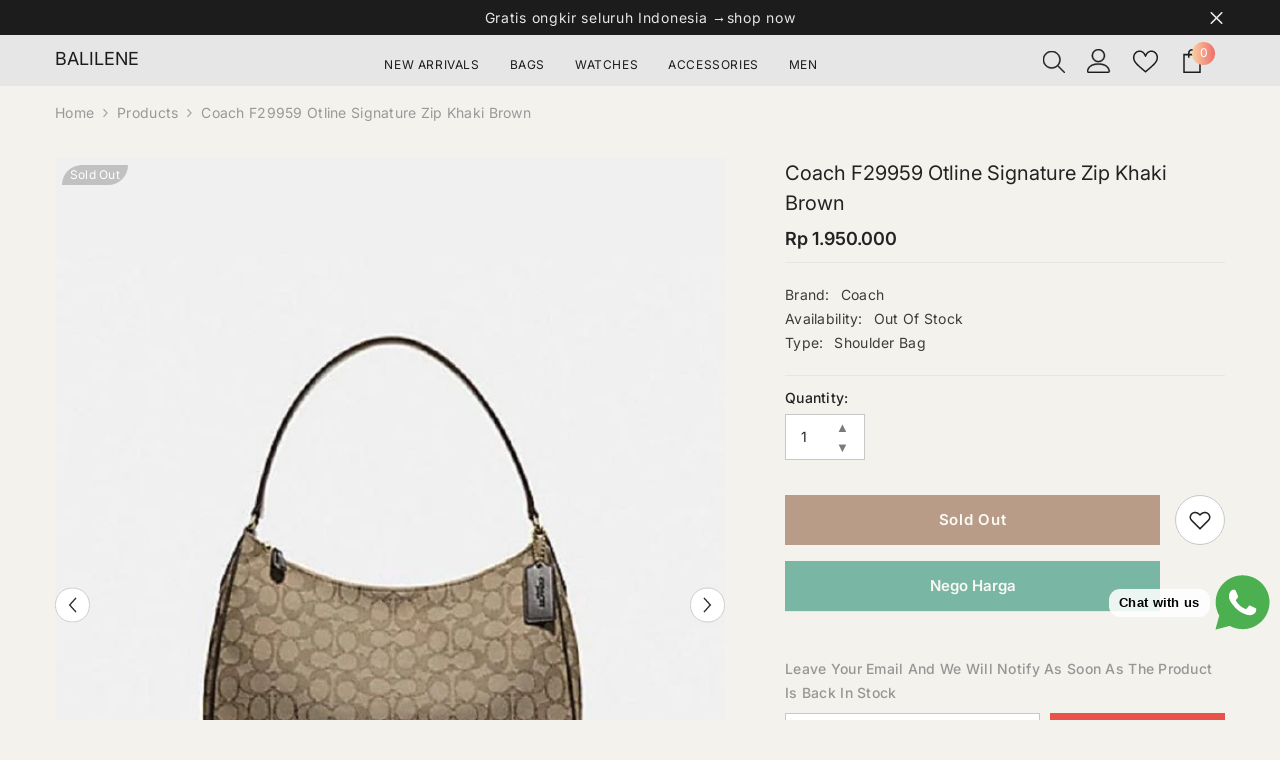

--- FILE ---
content_type: text/html; charset=utf-8
request_url: https://balilene.com/products/coach-f29959-otline-signature-zip-khaki-brown
body_size: 76658
content:
<!doctype html><html class="no-js" lang="en">
    <head>
        <meta charset="utf-8">
        <meta http-equiv="X-UA-Compatible" content="IE=edge">
        <meta name="viewport" content="width=device-width,initial-scale=1">
        <meta name="theme-color" content="">
        <link rel="canonical" href="https://balilene.com/products/coach-f29959-otline-signature-zip-khaki-brown" canonical-shop-url="https://balilene.com/"><link rel="shortcut icon" href="//balilene.com/cdn/shop/files/favicon_32x32.png?v=1614393644" type="image/png"><link rel="preconnect" href="https://cdn.shopify.com" crossorigin>
        <title>Coach F29959 Otline Signature Zip Khaki Brown  &ndash; Balilene</title><meta name="description" content="Brand : CoachType : F29959 Detail Product :  Shoulder bag dengan desain klasik. Motif signature coach dengan warna khaki membuat tampilan vintage yang menawan. Coach zip shoulder dapat anda jadikan sebagai tas kerja, tas santai maupun traveling. Berbahan utama signature kanvas yang ringan dan tahan lama. Ukuran 31 x 24">

<meta property="og:site_name" content="Balilene">
<meta property="og:url" content="https://balilene.com/products/coach-f29959-otline-signature-zip-khaki-brown">
<meta property="og:title" content="Coach F29959 Otline Signature Zip Khaki Brown">
<meta property="og:type" content="product">
<meta property="og:description" content="Brand : CoachType : F29959 Detail Product :  Shoulder bag dengan desain klasik. Motif signature coach dengan warna khaki membuat tampilan vintage yang menawan. Coach zip shoulder dapat anda jadikan sebagai tas kerja, tas santai maupun traveling. Berbahan utama signature kanvas yang ringan dan tahan lama. Ukuran 31 x 24"><meta property="og:image" content="http://balilene.com/cdn/shop/products/43818a07-9bcb-4889-93ce-a9beef345f3e.jpg?v=1600231484">
  <meta property="og:image:secure_url" content="https://balilene.com/cdn/shop/products/43818a07-9bcb-4889-93ce-a9beef345f3e.jpg?v=1600231484">
  <meta property="og:image:width" content="600">
  <meta property="og:image:height" content="800"><meta property="og:price:amount" content="1,950,000">
  <meta property="og:price:currency" content="IDR"><meta name="twitter:card" content="summary_large_image">
<meta name="twitter:title" content="Coach F29959 Otline Signature Zip Khaki Brown">
<meta name="twitter:description" content="Brand : CoachType : F29959 Detail Product :  Shoulder bag dengan desain klasik. Motif signature coach dengan warna khaki membuat tampilan vintage yang menawan. Coach zip shoulder dapat anda jadikan sebagai tas kerja, tas santai maupun traveling. Berbahan utama signature kanvas yang ringan dan tahan lama. Ukuran 31 x 24">

        <script>window.performance && window.performance.mark && window.performance.mark('shopify.content_for_header.start');</script><meta name="google-site-verification" content="02pd36Z3fPZC41GgD2mDpYcMpnZsF4Aoe2JJrUf8g6k">
<meta id="shopify-digital-wallet" name="shopify-digital-wallet" content="/19526601/digital_wallets/dialog">
<link rel="alternate" type="application/json+oembed" href="https://balilene.com/products/coach-f29959-otline-signature-zip-khaki-brown.oembed">
<script async="async" src="/checkouts/internal/preloads.js?locale=en-ID"></script>
<script id="shopify-features" type="application/json">{"accessToken":"d36451890d10526b5774f296656da54a","betas":["rich-media-storefront-analytics"],"domain":"balilene.com","predictiveSearch":true,"shopId":19526601,"locale":"en"}</script>
<script>var Shopify = Shopify || {};
Shopify.shop = "balilene.myshopify.com";
Shopify.locale = "en";
Shopify.currency = {"active":"IDR","rate":"1.0"};
Shopify.country = "ID";
Shopify.theme = {"name":"balilene-676-3sep","id":154114064605,"schema_name":"Ella","schema_version":"6.7.6","theme_store_id":null,"role":"main"};
Shopify.theme.handle = "null";
Shopify.theme.style = {"id":null,"handle":null};
Shopify.cdnHost = "balilene.com/cdn";
Shopify.routes = Shopify.routes || {};
Shopify.routes.root = "/";</script>
<script type="module">!function(o){(o.Shopify=o.Shopify||{}).modules=!0}(window);</script>
<script>!function(o){function n(){var o=[];function n(){o.push(Array.prototype.slice.apply(arguments))}return n.q=o,n}var t=o.Shopify=o.Shopify||{};t.loadFeatures=n(),t.autoloadFeatures=n()}(window);</script>
<script id="shop-js-analytics" type="application/json">{"pageType":"product"}</script>
<script defer="defer" async type="module" src="//balilene.com/cdn/shopifycloud/shop-js/modules/v2/client.init-shop-cart-sync_BT-GjEfc.en.esm.js"></script>
<script defer="defer" async type="module" src="//balilene.com/cdn/shopifycloud/shop-js/modules/v2/chunk.common_D58fp_Oc.esm.js"></script>
<script defer="defer" async type="module" src="//balilene.com/cdn/shopifycloud/shop-js/modules/v2/chunk.modal_xMitdFEc.esm.js"></script>
<script type="module">
  await import("//balilene.com/cdn/shopifycloud/shop-js/modules/v2/client.init-shop-cart-sync_BT-GjEfc.en.esm.js");
await import("//balilene.com/cdn/shopifycloud/shop-js/modules/v2/chunk.common_D58fp_Oc.esm.js");
await import("//balilene.com/cdn/shopifycloud/shop-js/modules/v2/chunk.modal_xMitdFEc.esm.js");

  window.Shopify.SignInWithShop?.initShopCartSync?.({"fedCMEnabled":true,"windoidEnabled":true});

</script>
<script>(function() {
  var isLoaded = false;
  function asyncLoad() {
    if (isLoaded) return;
    isLoaded = true;
    var urls = ["\/\/dyuszqdfuyvqq.cloudfront.net\/packs\/mf_embed_v8.js?mf_token=6651832d-ea3a-4556-bcc1-a719af9927d0\u0026shop=balilene.myshopify.com","https:\/\/cdn.pushowl.com\/latest\/sdks\/pushowl-shopify.js?subdomain=balilene\u0026environment=production\u0026guid=93367410-6a97-4909-b52d-49e6bf160c10\u0026shop=balilene.myshopify.com"];
    for (var i = 0; i < urls.length; i++) {
      var s = document.createElement('script');
      s.type = 'text/javascript';
      s.async = true;
      s.src = urls[i];
      var x = document.getElementsByTagName('script')[0];
      x.parentNode.insertBefore(s, x);
    }
  };
  if(window.attachEvent) {
    window.attachEvent('onload', asyncLoad);
  } else {
    window.addEventListener('load', asyncLoad, false);
  }
})();</script>
<script id="__st">var __st={"a":19526601,"offset":25200,"reqid":"1782a58c-b1d7-47c8-bf1e-7950eba4b5bd-1769228845","pageurl":"balilene.com\/products\/coach-f29959-otline-signature-zip-khaki-brown","u":"97d78ba27da8","p":"product","rtyp":"product","rid":4168395325499};</script>
<script>window.ShopifyPaypalV4VisibilityTracking = true;</script>
<script id="form-persister">!function(){'use strict';const t='contact',e='new_comment',n=[[t,t],['blogs',e],['comments',e],[t,'customer']],o='password',r='form_key',c=['recaptcha-v3-token','g-recaptcha-response','h-captcha-response',o],s=()=>{try{return window.sessionStorage}catch{return}},i='__shopify_v',u=t=>t.elements[r],a=function(){const t=[...n].map((([t,e])=>`form[action*='/${t}']:not([data-nocaptcha='true']) input[name='form_type'][value='${e}']`)).join(',');var e;return e=t,()=>e?[...document.querySelectorAll(e)].map((t=>t.form)):[]}();function m(t){const e=u(t);a().includes(t)&&(!e||!e.value)&&function(t){try{if(!s())return;!function(t){const e=s();if(!e)return;const n=u(t);if(!n)return;const o=n.value;o&&e.removeItem(o)}(t);const e=Array.from(Array(32),(()=>Math.random().toString(36)[2])).join('');!function(t,e){u(t)||t.append(Object.assign(document.createElement('input'),{type:'hidden',name:r})),t.elements[r].value=e}(t,e),function(t,e){const n=s();if(!n)return;const r=[...t.querySelectorAll(`input[type='${o}']`)].map((({name:t})=>t)),u=[...c,...r],a={};for(const[o,c]of new FormData(t).entries())u.includes(o)||(a[o]=c);n.setItem(e,JSON.stringify({[i]:1,action:t.action,data:a}))}(t,e)}catch(e){console.error('failed to persist form',e)}}(t)}const f=t=>{if('true'===t.dataset.persistBound)return;const e=function(t,e){const n=function(t){return'function'==typeof t.submit?t.submit:HTMLFormElement.prototype.submit}(t).bind(t);return function(){let t;return()=>{t||(t=!0,(()=>{try{e(),n()}catch(t){(t=>{console.error('form submit failed',t)})(t)}})(),setTimeout((()=>t=!1),250))}}()}(t,(()=>{m(t)}));!function(t,e){if('function'==typeof t.submit&&'function'==typeof e)try{t.submit=e}catch{}}(t,e),t.addEventListener('submit',(t=>{t.preventDefault(),e()})),t.dataset.persistBound='true'};!function(){function t(t){const e=(t=>{const e=t.target;return e instanceof HTMLFormElement?e:e&&e.form})(t);e&&m(e)}document.addEventListener('submit',t),document.addEventListener('DOMContentLoaded',(()=>{const e=a();for(const t of e)f(t);var n;n=document.body,new window.MutationObserver((t=>{for(const e of t)if('childList'===e.type&&e.addedNodes.length)for(const t of e.addedNodes)1===t.nodeType&&'FORM'===t.tagName&&a().includes(t)&&f(t)})).observe(n,{childList:!0,subtree:!0,attributes:!1}),document.removeEventListener('submit',t)}))}()}();</script>
<script integrity="sha256-4kQ18oKyAcykRKYeNunJcIwy7WH5gtpwJnB7kiuLZ1E=" data-source-attribution="shopify.loadfeatures" defer="defer" src="//balilene.com/cdn/shopifycloud/storefront/assets/storefront/load_feature-a0a9edcb.js" crossorigin="anonymous"></script>
<script data-source-attribution="shopify.dynamic_checkout.dynamic.init">var Shopify=Shopify||{};Shopify.PaymentButton=Shopify.PaymentButton||{isStorefrontPortableWallets:!0,init:function(){window.Shopify.PaymentButton.init=function(){};var t=document.createElement("script");t.src="https://balilene.com/cdn/shopifycloud/portable-wallets/latest/portable-wallets.en.js",t.type="module",document.head.appendChild(t)}};
</script>
<script data-source-attribution="shopify.dynamic_checkout.buyer_consent">
  function portableWalletsHideBuyerConsent(e){var t=document.getElementById("shopify-buyer-consent"),n=document.getElementById("shopify-subscription-policy-button");t&&n&&(t.classList.add("hidden"),t.setAttribute("aria-hidden","true"),n.removeEventListener("click",e))}function portableWalletsShowBuyerConsent(e){var t=document.getElementById("shopify-buyer-consent"),n=document.getElementById("shopify-subscription-policy-button");t&&n&&(t.classList.remove("hidden"),t.removeAttribute("aria-hidden"),n.addEventListener("click",e))}window.Shopify?.PaymentButton&&(window.Shopify.PaymentButton.hideBuyerConsent=portableWalletsHideBuyerConsent,window.Shopify.PaymentButton.showBuyerConsent=portableWalletsShowBuyerConsent);
</script>
<script data-source-attribution="shopify.dynamic_checkout.cart.bootstrap">document.addEventListener("DOMContentLoaded",(function(){function t(){return document.querySelector("shopify-accelerated-checkout-cart, shopify-accelerated-checkout")}if(t())Shopify.PaymentButton.init();else{new MutationObserver((function(e,n){t()&&(Shopify.PaymentButton.init(),n.disconnect())})).observe(document.body,{childList:!0,subtree:!0})}}));
</script>
<script id="sections-script" data-sections="header-navigation-plain,header-mobile" defer="defer" src="//balilene.com/cdn/shop/t/74/compiled_assets/scripts.js?v=16923"></script>
<script>window.performance && window.performance.mark && window.performance.mark('shopify.content_for_header.end');</script>
        <style>
        
        
        

        @font-face { font-display: swap;
  font-family: Inter;
  font-weight: 400;
  font-style: normal;
  src: url("//balilene.com/cdn/fonts/inter/inter_n4.b2a3f24c19b4de56e8871f609e73ca7f6d2e2bb9.woff2") format("woff2"),
       url("//balilene.com/cdn/fonts/inter/inter_n4.af8052d517e0c9ffac7b814872cecc27ae1fa132.woff") format("woff");
}

        @font-face { font-display: swap;
  font-family: Inter;
  font-weight: 500;
  font-style: normal;
  src: url("//balilene.com/cdn/fonts/inter/inter_n5.d7101d5e168594dd06f56f290dd759fba5431d97.woff2") format("woff2"),
       url("//balilene.com/cdn/fonts/inter/inter_n5.5332a76bbd27da00474c136abb1ca3cbbf259068.woff") format("woff");
}

        @font-face { font-display: swap;
  font-family: Inter;
  font-weight: 600;
  font-style: normal;
  src: url("//balilene.com/cdn/fonts/inter/inter_n6.771af0474a71b3797eb38f3487d6fb79d43b6877.woff2") format("woff2"),
       url("//balilene.com/cdn/fonts/inter/inter_n6.88c903d8f9e157d48b73b7777d0642925bcecde7.woff") format("woff");
}

        @font-face { font-display: swap;
  font-family: Inter;
  font-weight: 700;
  font-style: normal;
  src: url("//balilene.com/cdn/fonts/inter/inter_n7.02711e6b374660cfc7915d1afc1c204e633421e4.woff2") format("woff2"),
       url("//balilene.com/cdn/fonts/inter/inter_n7.6dab87426f6b8813070abd79972ceaf2f8d3b012.woff") format("woff");
}


        :root {
        --font-family-1: Inter,sans-serif;
        --font-family-2: Inter,sans-serif;

        /* Settings Body */--font-body-family: Inter,sans-serif;--font-body-size: 14px;--font-body-weight: 400;--body-line-height: 24px;--body-letter-spacing: .02em;

        /* Settings Heading */--font-heading-family: Inter,sans-serif;--font-heading-size: 16px;--font-heading-weight: 400;--font-heading-style: normal;--heading-line-height: 24px;--heading-letter-spacing: .05em;--heading-text-transform: capitalize;--heading-border-height: 2px;

        /* Menu Lv1 */--font-menu-lv1-family: Inter,sans-serif;--font-menu-lv1-size: 12px;--font-menu-lv1-weight: 400;--menu-lv1-line-height: 22px;--menu-lv1-letter-spacing: .05em;--menu-lv1-text-transform: uppercase;

        /* Menu Lv2 */--font-menu-lv2-family: Inter,sans-serif;--font-menu-lv2-size: 12px;--font-menu-lv2-weight: 400;--menu-lv2-line-height: 22px;--menu-lv2-letter-spacing: .02em;--menu-lv2-text-transform: capitalize;

        /* Menu Lv3 */--font-menu-lv3-family: Inter,sans-serif;--font-menu-lv3-size: 12px;--font-menu-lv3-weight: 400;--menu-lv3-line-height: 22px;--menu-lv3-letter-spacing: .02em;--menu-lv3-text-transform: capitalize;

        /* Mega Menu Lv2 */--font-mega-menu-lv2-family: Inter,sans-serif;--font-mega-menu-lv2-size: 12px;--font-mega-menu-lv2-weight: 600;--font-mega-menu-lv2-style: normal;--mega-menu-lv2-line-height: 22px;--mega-menu-lv2-letter-spacing: .02em;--mega-menu-lv2-text-transform: uppercase;

        /* Mega Menu Lv3 */--font-mega-menu-lv3-family: Inter,sans-serif;--font-mega-menu-lv3-size: 12px;--font-mega-menu-lv3-weight: 400;--mega-menu-lv3-line-height: 22px;--mega-menu-lv3-letter-spacing: .02em;--mega-menu-lv3-text-transform: capitalize;

        /* Product Card Title */--product-title-font: Inter,sans-serif;--product-title-font-size : 13px;--product-title-font-weight : 400;--product-title-line-height: 22px;--product-title-letter-spacing: .02em;--product-title-line-text : 1;--product-title-text-transform : capitalize;--product-title-margin-bottom: 10px;

        /* Product Card Vendor */--product-vendor-font: Inter,sans-serif;--product-vendor-font-size : 12px;--product-vendor-font-weight : 500;--product-vendor-font-style : normal;--product-vendor-line-height: 22px;--product-vendor-letter-spacing: .02em;--product-vendor-text-transform : uppercase;--product-vendor-margin-bottom: 0px;--product-vendor-margin-top: 0px;

        /* Product Card Price */--product-price-font: Inter,sans-serif;--product-price-font-size : 14px;--product-price-font-weight : 600;--product-price-line-height: 22px;--product-price-letter-spacing: .02em;--product-price-margin-top: 0px;--product-price-margin-bottom: 13px;

        /* Product Card Badge */--badge-font: Inter,sans-serif;--badge-font-size : 12px;--badge-font-weight : 400;--badge-text-transform : capitalize;--badge-letter-spacing: .02em;--badge-line-height: 20px;--badge-border-radius: 0px;--badge-padding-top: 0px;--badge-padding-bottom: 0px;--badge-padding-left-right: 8px;--badge-postion-top: 7px;--badge-postion-left-right: 7px;

        /* Product Quickview */
        --product-quickview-font-size : 12px; --product-quickview-line-height: 23px; --product-quickview-border-radius: 1px; --product-quickview-padding-top: 0px; --product-quickview-padding-bottom: 0px; --product-quickview-padding-left-right: 7px; --product-quickview-sold-out-product: #e95144;--product-quickview-box-shadow: none;/* Blog Card Tile */--blog-title-font: Inter,sans-serif;--blog-title-font-size : 20px; --blog-title-font-weight : 700; --blog-title-line-height: 29px; --blog-title-letter-spacing: .09em; --blog-title-text-transform : uppercase;

        /* Blog Card Info (Date, Author) */--blog-info-font: Inter,sans-serif;--blog-info-font-size : 14px; --blog-info-font-weight : 400; --blog-info-line-height: 20px; --blog-info-letter-spacing: .02em; --blog-info-text-transform : uppercase;

        /* Button 1 */--btn-1-font-family: Inter,sans-serif;--btn-1-font-size: 14px; --btn-1-font-weight: 700; --btn-1-text-transform: uppercase; --btn-1-line-height: 22px; --btn-1-letter-spacing: .05em; --btn-1-text-align: center; --btn-1-border-radius: 0px; --btn-1-border-width: 1px; --btn-1-border-style: solid; --btn-1-padding-top: 10px; --btn-1-padding-bottom: 10px; --btn-1-horizontal-length: 0px; --btn-1-vertical-length: 0px; --btn-1-blur-radius: 0px; --btn-1-spread: 0px;
        --btn-1-all-bg-opacity-hover: rgba(0, 0, 0, 0.5);--btn-1-inset: ;/* Button 2 */--btn-2-font-family: Inter,sans-serif;--btn-2-font-size: 15px; --btn-2-font-weight: 600; --btn-2-text-transform: capitalize; --btn-2-line-height: 22px; --btn-2-letter-spacing: .05em; --btn-2-text-align: center; --btn-2-border-radius: 0px; --btn-2-border-width: 1px; --btn-2-border-style: solid; --btn-2-padding-top: 13px; --btn-2-padding-bottom: 13px; --btn-2-horizontal-length: 0px; --btn-2-vertical-length: 0px; --btn-2-blur-radius: 0px; --btn-2-spread: 0px;
        --btn-2-all-bg-opacity-hover: rgba(0, 0, 0, 0.5);--btn-2-inset: ;/* Button 3 */--btn-3-font-family: Inter,sans-serif;--btn-3-font-size: 14px; --btn-3-font-weight: 700; --btn-3-text-transform: uppercase; --btn-3-line-height: 22px; --btn-3-letter-spacing: .05em; --btn-3-text-align: center; --btn-3-border-radius: 0px; --btn-3-border-width: 1px; --btn-3-border-style: solid; --btn-3-padding-top: 10px; --btn-3-padding-bottom: 10px; --btn-3-horizontal-length: 0px; --btn-3-vertical-length: 0px; --btn-3-blur-radius: 0px; --btn-3-spread: 0px;
        --btn-3-all-bg-opacity: rgba(0, 0, 0, 0.1);--btn-3-all-bg-opacity-hover: rgba(0, 0, 0, 0.1);--btn-3-inset: ;/* Footer Heading */--footer-heading-font-family: Inter,sans-serif;--footer-heading-font-size : 15px; --footer-heading-font-weight : 600; --footer-heading-line-height : 22px; --footer-heading-letter-spacing : .05em; --footer-heading-text-transform : uppercase;

        /* Footer Link */--footer-link-font-family: Inter,sans-serif;--footer-link-font-size : 12px; --footer-link-font-weight : ; --footer-link-line-height : 28px; --footer-link-letter-spacing : .02em; --footer-link-text-transform : capitalize;

        /* Page Title */--font-page-title-family: Inter,sans-serif;--font-page-title-size: 20px; --font-page-title-weight: 500; --font-page-title-style: normal; --page-title-line-height: 20px; --page-title-letter-spacing: .05em; --page-title-text-transform: capitalize;

        /* Font Product Tab Title */
        --font-tab-type-1: Inter,sans-serif; --font-tab-type-2: Inter,sans-serif;

        /* Text Size */
        --text-size-font-size : 10px; --text-size-font-weight : 400; --text-size-line-height : 22px; --text-size-letter-spacing : 0; --text-size-text-transform : uppercase; --text-size-color : #787878;

        /* Font Weight */
        --font-weight-normal: 400; --font-weight-medium: 500; --font-weight-semibold: 600; --font-weight-bold: 700; --font-weight-bolder: 800; --font-weight-black: 900;

        /* Radio Button */
        --form-label-checkbox-before-bg: #fff; --form-label-checkbox-before-border: #cecece; --form-label-checkbox-before-bg-checked: #000;

        /* Conatiner */
        --body-custom-width-container: 1200px;

        /* Layout Boxed */
        --color-background-layout-boxed: #f8f8f8;/* Arrow */
        --position-horizontal-slick-arrow: 0;

        /* General Color*/
        --color-text: #232323; --color-text2: #969696; --color-global: #232323; --color-white: #FFFFFF; --color-grey: #868686; --color-black: #202020; --color-base-text-rgb: 35, 35, 35; --color-base-text2-rgb: 150, 150, 150; --color-background: #f3f2ec; --color-background-rgb: 243, 242, 236; --color-background-overylay: rgba(243, 242, 236, 0.9); --color-base-accent-text: ; --color-base-accent-1: ; --color-base-accent-2: ; --color-link: #232323; --color-link-hover: #232323; --color-error: #D93333; --color-error-bg: #FCEEEE; --color-success: #5A5A5A; --color-success-bg: #DFF0D8; --color-info: #202020; --color-info-bg: #FFF2DD; --color-link-underline: rgba(35, 35, 35, 0.5); --color-breadcrumb: #999999; --colors-breadcrumb-hover: #232323;--colors-breadcrumb-active: #999999; --border-global: #e6e6e6; --bg-global: #fafafa; --bg-planceholder: #fafafa; --color-warning: #fff; --bg-warning: #e0b252; --color-background-10 : #deddd8; --color-background-20 : #c9c9c4; --color-background-30 : #b5b4b0; --color-background-50 : #8b8b88; --color-background-global : #8b8b88;

        /* Arrow Color */
        --arrow-color: #323232; --arrow-background-color: #fff; --arrow-border-color: #ccc;--arrow-color-hover: #323232;--arrow-background-color-hover: #f8f8f8;--arrow-border-color-hover: #f8f8f8;--arrow-width: 35px;--arrow-height: 35px;--arrow-size: px;--arrow-size-icon: 17px;--arrow-border-radius: 50px;--arrow-border-width: 1px;--arrow-width-half: -17px;

        /* Pagination Color */
        --pagination-item-color: #3c3c3c; --pagination-item-color-active: #3c3c3c; --pagination-item-bg-color: #fff;--pagination-item-bg-color-active: #fff;--pagination-item-border-color: #fff;--pagination-item-border-color-active: #ffffff;--pagination-arrow-color: #3c3c3c;--pagination-arrow-color-active: #3c3c3c;--pagination-arrow-bg-color: #fff;--pagination-arrow-bg-color-active: #fff;--pagination-arrow-border-color: #fff;--pagination-arrow-border-color-active: #fff;

        /* Dots Color */
        --dots-color: transparent;--dots-border-color: #323232;--dots-color-active: #323232;--dots-border-color-active: #323232;--dots-style2-background-opacity: #00000050;--dots-width: 12px;--dots-height: 12px;

        /* Button Color */
        --btn-1-color: #FFFFFF;--btn-1-bg: #232323;--btn-1-border: #232323;--btn-1-color-hover: #232323;--btn-1-bg-hover: #ffffff;--btn-1-border-hover: #232323;
        --btn-2-color: #232323;--btn-2-bg: #FFFFFF;--btn-2-border: #727272;--btn-2-color-hover: #FFFFFF;--btn-2-bg-hover: #232323;--btn-2-border-hover: #232323;
        --btn-3-color: #FFFFFF;--btn-3-bg: #e9514b;--btn-3-border: #e9514b;--btn-3-color-hover: #ffffff;--btn-3-bg-hover: #e9514b;--btn-3-border-hover: #e9514b;
        --anchor-transition: all ease .3s;--bg-white: #ffffff;--bg-black: #000000;--bg-grey: #808080;--icon: var(--color-text);--text-cart: #3c3c3c;--duration-short: 100ms;--duration-default: 350ms;--duration-long: 500ms;--form-input-bg: #ffffff;--form-input-border: #c7c7c7;--form-input-color: #232323;--form-input-placeholder: #868686;--form-label: #232323;

        --new-badge-color: #232323;--new-badge-bg: #FFFFFF;--sale-badge-color: #ffffff;--sale-badge-bg: #e95144;--sold-out-badge-color: #ffffff;--sold-out-badge-bg: #c1c1c1;--custom-badge-color: #ffffff;--custom-badge-bg: #ffbb49;--bundle-badge-color: #ffffff;--bundle-badge-bg: #232323;
        
        --product-title-color : #757575;--product-title-color-hover : #232323;--product-vendor-color : #232323;--product-price-color : #232323;--product-sale-price-color : #e95144;--product-compare-price-color : #969696;--product-countdown-color : #c12e48;--product-countdown-bg-color : #ffffff;

        --product-swatch-border : #cbcbcb;--product-swatch-border-active : #232323;--product-swatch-width : 30px;--product-swatch-height : 30px;--product-swatch-border-radius : 0px;--product-swatch-color-width : 30px;--product-swatch-color-height : 30px;--product-swatch-color-border-radius : 20px;

        --product-wishlist-color : #000000;--product-wishlist-bg : #f8f8f8;--product-wishlist-border : transparent;--product-wishlist-color-added : #ffffff;--product-wishlist-bg-added : #000000;--product-wishlist-border-added : transparent;--product-compare-color : #000000;--product-compare-bg : #FFFFFF;--product-compare-color-added : #D12442; --product-compare-bg-added : #FFFFFF; --product-hot-stock-text-color : #d62828; --product-quick-view-color : #000000; --product-cart-image-fit : unset; --product-title-variant-font-size: 16px;--product-quick-view-bg : #FFFFFF;--product-quick-view-bg-above-button: rgba(255, 255, 255, 0.7);--product-quick-view-color-hover : #FFFFFF;--product-quick-view-bg-hover : #000000;--product-action-color : #232323;--product-action-bg : #ffffff;--product-action-border : #000000;--product-action-color-hover : #FFFFFF;--product-action-bg-hover : rgba(0,0,0,0);--product-action-border-hover : #232323;

        /* Multilevel Category Filter */
        --color-label-multiLevel-categories: #232323;--bg-label-multiLevel-categories: #fff;--color-button-multiLevel-categories: #fff;--bg-button-multiLevel-categories: #ff8b21;--border-button-multiLevel-categories: transparent;--hover-color-button-multiLevel-categories: #fff;--hover-bg-button-multiLevel-categories: #ff8b21;--free-shipping-height : 10px;--free-shipping-border-radius : 20px;--free-shipping-color : #727272; --free-shipping-bg : #ededed;--free-shipping-bg-1: #e95144;--free-shipping-bg-2: #ffc206;--free-shipping-bg-3: #69c69c;--free-shipping-bg-4: #69c69c; --free-shipping-min-height : 20.0px;--w-product-swatch-custom: 30px;--h-product-swatch-custom: 30px;--w-product-swatch-custom-mb: 20px;--h-product-swatch-custom-mb: 20px;--font-size-product-swatch-more: 12px;--swatch-border : #cbcbcb;--swatch-border-active : #232323;

        --variant-size: #232323;--variant-size-border: #e7e7e7;--variant-size-bg: #ffffff;--variant-size-hover: #ffffff;--variant-size-border-hover: #232323;--variant-size-bg-hover: #232323;--variant-bg : #ffffff; --variant-color : #232323; --variant-bg-active : #ffffff; --variant-color-active : #232323;

        --fontsize-text-social: 12px;
        --page-content-distance: 64px;--sidebar-content-distance: 40px;--button-transition-ease: cubic-bezier(.25,.46,.45,.94);

        /* Loading Spinner Color */
        --spinner-top-color: #fc0; --spinner-right-color: #4dd4c6; --spinner-bottom-color: #f00; --spinner-left-color: #f6f6f6;

        /* Product Card Marquee */
        --product-marquee-background-color: ;--product-marquee-text-color: #FFFFFF;--product-marquee-text-size: 14px;--product-marquee-text-mobile-size: 14px;--product-marquee-text-weight: 400;--product-marquee-text-transform: none;--product-marquee-text-style: italic;--product-marquee-speed: ; --product-marquee-line-height: calc(var(--product-marquee-text-mobile-size) * 1.5);
    }
</style>
        <link href="//balilene.com/cdn/shop/t/74/assets/base.css?v=84970157901927775051757388270" rel="stylesheet" type="text/css" media="all" /><link href="//balilene.com/cdn/shop/t/74/assets/animated.css?v=91884483947907798981757388270" rel="stylesheet" type="text/css" media="all" />
<link href="//balilene.com/cdn/shop/t/74/assets/component-card.css?v=84890900002460790781757388270" rel="stylesheet" type="text/css" media="all" />
<link href="//balilene.com/cdn/shop/t/74/assets/component-loading-overlay.css?v=26723411978098876071757388271" rel="stylesheet" type="text/css" media="all" />
<link href="//balilene.com/cdn/shop/t/74/assets/component-loading-banner.css?v=23751737841716112591757388271" rel="stylesheet" type="text/css" media="all" />
<link href="//balilene.com/cdn/shop/t/74/assets/component-quick-cart.css?v=85216047258904419931757388271" rel="stylesheet" type="text/css" media="all" />
<link rel="stylesheet" href="//balilene.com/cdn/shop/t/74/assets/vendor.css?v=164616260963476715651757388272" media="print" onload="this.media='all'">
<noscript><link href="//balilene.com/cdn/shop/t/74/assets/vendor.css?v=164616260963476715651757388272" rel="stylesheet" type="text/css" media="all" /></noscript>


	<link href="//balilene.com/cdn/shop/t/74/assets/component-card-05.css?v=13551244983794010051757388270" rel="stylesheet" type="text/css" media="all" />


<link href="//balilene.com/cdn/shop/t/74/assets/component-predictive-search.css?v=173460233946013614451757388271" rel="stylesheet" type="text/css" media="all" /><link rel="stylesheet" href="//balilene.com/cdn/shop/t/74/assets/component-newsletter.css?v=93243441050576780161757388271" media="print" onload="this.media='all'">
<link rel="stylesheet" href="//balilene.com/cdn/shop/t/74/assets/component-slider.css?v=18320497342874123791757388271" media="print" onload="this.media='all'">
<link rel="stylesheet" href="//balilene.com/cdn/shop/t/74/assets/component-list-social.css?v=160160302884525886651757388271" media="print" onload="this.media='all'"><noscript><link href="//balilene.com/cdn/shop/t/74/assets/component-newsletter.css?v=93243441050576780161757388271" rel="stylesheet" type="text/css" media="all" /></noscript>
<noscript><link href="//balilene.com/cdn/shop/t/74/assets/component-slider.css?v=18320497342874123791757388271" rel="stylesheet" type="text/css" media="all" /></noscript>
<noscript><link href="//balilene.com/cdn/shop/t/74/assets/component-list-social.css?v=160160302884525886651757388271" rel="stylesheet" type="text/css" media="all" /></noscript>

<style type="text/css">
	.nav-title-mobile {display: none;}.list-menu--disclosure{display: none;position: absolute;min-width: 100%;width: 22rem;background-color: var(--bg-white);box-shadow: 0 1px 4px 0 rgb(0 0 0 / 15%);padding: 5px 0 5px 20px;opacity: 0;visibility: visible;pointer-events: none;transition: opacity var(--duration-default) ease, transform var(--duration-default) ease;}.list-menu--disclosure-2{margin-left: calc(100% - 15px);z-index: 2;top: -5px;}.list-menu--disclosure:focus {outline: none;}.list-menu--disclosure.localization-selector {max-height: 18rem;overflow: auto;width: 10rem;padding: 0.5rem;}.js menu-drawer > details > summary::before, .js menu-drawer > details[open]:not(.menu-opening) > summary::before {content: '';position: absolute;cursor: default;width: 100%;height: calc(100vh - 100%);height: calc(var(--viewport-height, 100vh) - (var(--header-bottom-position, 100%)));top: 100%;left: 0;background: var(--color-foreground-50);opacity: 0;visibility: hidden;z-index: 2;transition: opacity var(--duration-default) ease,visibility var(--duration-default) ease;}menu-drawer > details[open] > summary::before {visibility: visible;opacity: 1;}.menu-drawer {position: absolute;transform: translateX(-100%);visibility: hidden;z-index: 3;left: 0;top: 100%;width: 100%;max-width: calc(100vw - 4rem);padding: 0;border: 0.1rem solid var(--color-background-10);border-left: 0;border-bottom: 0;background-color: var(--bg-white);overflow-x: hidden;}.js .menu-drawer {height: calc(100vh - 100%);height: calc(var(--viewport-height, 100vh) - (var(--header-bottom-position, 100%)));}.js details[open] > .menu-drawer, .js details[open] > .menu-drawer__submenu {transition: transform var(--duration-default) ease, visibility var(--duration-default) ease;}.no-js details[open] > .menu-drawer, .js details[open].menu-opening > .menu-drawer, details[open].menu-opening > .menu-drawer__submenu {transform: translateX(0);visibility: visible;}@media screen and (min-width: 750px) {.menu-drawer {width: 40rem;}.no-js .menu-drawer {height: auto;}}.menu-drawer__inner-container {position: relative;height: 100%;}.menu-drawer__navigation-container {display: grid;grid-template-rows: 1fr auto;align-content: space-between;overflow-y: auto;height: 100%;}.menu-drawer__navigation {padding: 0 0 5.6rem 0;}.menu-drawer__inner-submenu {height: 100%;overflow-x: hidden;overflow-y: auto;}.no-js .menu-drawer__navigation {padding: 0;}.js .menu-drawer__menu li {width: 100%;border-bottom: 1px solid #e6e6e6;overflow: hidden;}.menu-drawer__menu-item{line-height: var(--body-line-height);letter-spacing: var(--body-letter-spacing);padding: 10px 20px 10px 15px;cursor: pointer;display: flex;align-items: center;justify-content: space-between;}.menu-drawer__menu-item .label{display: inline-block;vertical-align: middle;font-size: calc(var(--font-body-size) - 4px);font-weight: var(--font-weight-normal);letter-spacing: var(--body-letter-spacing);height: 20px;line-height: 20px;margin: 0 0 0 10px;padding: 0 5px;text-transform: uppercase;text-align: center;position: relative;}.menu-drawer__menu-item .label:before{content: "";position: absolute;border: 5px solid transparent;top: 50%;left: -9px;transform: translateY(-50%);}.menu-drawer__menu-item > .icon{width: 24px;height: 24px;margin: 0 10px 0 0;}.menu-drawer__menu-item > .symbol {position: absolute;right: 20px;top: 50%;transform: translateY(-50%);display: flex;align-items: center;justify-content: center;font-size: 0;pointer-events: none;}.menu-drawer__menu-item > .symbol .icon{width: 14px;height: 14px;opacity: .6;}.menu-mobile-icon .menu-drawer__menu-item{justify-content: flex-start;}.no-js .menu-drawer .menu-drawer__menu-item > .symbol {display: none;}.js .menu-drawer__submenu {position: absolute;top: 0;width: 100%;bottom: 0;left: 0;background-color: var(--bg-white);z-index: 1;transform: translateX(100%);visibility: hidden;}.js .menu-drawer__submenu .menu-drawer__submenu {overflow-y: auto;}.menu-drawer__close-button {display: block;width: 100%;padding: 10px 15px;background-color: transparent;border: none;background: #f6f8f9;position: relative;}.menu-drawer__close-button .symbol{position: absolute;top: auto;left: 20px;width: auto;height: 22px;z-index: 10;display: flex;align-items: center;justify-content: center;font-size: 0;pointer-events: none;}.menu-drawer__close-button .icon {display: inline-block;vertical-align: middle;width: 18px;height: 18px;transform: rotate(180deg);}.menu-drawer__close-button .text{max-width: calc(100% - 50px);white-space: nowrap;overflow: hidden;text-overflow: ellipsis;display: inline-block;vertical-align: top;width: 100%;margin: 0 auto;}.no-js .menu-drawer__close-button {display: none;}.menu-drawer__utility-links {padding: 2rem;}.menu-drawer__account {display: inline-flex;align-items: center;text-decoration: none;padding: 1.2rem;margin-left: -1.2rem;font-size: 1.4rem;}.menu-drawer__account .icon-account {height: 2rem;width: 2rem;margin-right: 1rem;}.menu-drawer .list-social {justify-content: flex-start;margin-left: -1.25rem;margin-top: 2rem;}.menu-drawer .list-social:empty {display: none;}.menu-drawer .list-social__link {padding: 1.3rem 1.25rem;}

	/* Style General */
	.d-block{display: block}.d-inline-block{display: inline-block}.d-flex{display: flex}.d-none {display: none}.d-grid{display: grid}.ver-alg-mid {vertical-align: middle}.ver-alg-top{vertical-align: top}
	.flex-jc-start{justify-content:flex-start}.flex-jc-end{justify-content:flex-end}.flex-jc-center{justify-content:center}.flex-jc-between{justify-content:space-between}.flex-jc-stretch{justify-content:stretch}.flex-align-start{align-items: flex-start}.flex-align-center{align-items: center}.flex-align-end{align-items: flex-end}.flex-align-stretch{align-items:stretch}.flex-wrap{flex-wrap: wrap}.flex-nowrap{flex-wrap: nowrap}.fd-row{flex-direction:row}.fd-row-reverse{flex-direction:row-reverse}.fd-column{flex-direction:column}.fd-column-reverse{flex-direction:column-reverse}.fg-0{flex-grow:0}.fs-0{flex-shrink:0}.gap-15{gap:15px}.gap-30{gap:30px}.gap-col-30{column-gap:30px}
	.p-relative{position:relative}.p-absolute{position:absolute}.p-static{position:static}.p-fixed{position:fixed;}
	.zi-1{z-index:1}.zi-2{z-index:2}.zi-3{z-index:3}.zi-5{z-index:5}.zi-6{z-index:6}.zi-7{z-index:7}.zi-9{z-index:9}.zi-10{z-index:10}.zi-99{z-index:99} .zi-100{z-index:100} .zi-101{z-index:101}
	.top-0{top:0}.top-100{top:100%}.top-auto{top:auto}.left-0{left:0}.left-auto{left:auto}.right-0{right:0}.right-auto{right:auto}.bottom-0{bottom:0}
	.middle-y{top:50%;transform:translateY(-50%)}.middle-x{left:50%;transform:translateX(-50%)}
	.opacity-0{opacity:0}.opacity-1{opacity:1}
	.o-hidden{overflow:hidden}.o-visible{overflow:visible}.o-unset{overflow:unset}.o-x-hidden{overflow-x:hidden}.o-y-auto{overflow-y:auto;}
	.pt-0{padding-top:0}.pt-2{padding-top:2px}.pt-5{padding-top:5px}.pt-10{padding-top:10px}.pt-10-imp{padding-top:10px !important}.pt-12{padding-top:12px}.pt-16{padding-top:16px}.pt-20{padding-top:20px}.pt-24{padding-top:24px}.pt-30{padding-top:30px}.pt-32{padding-top:32px}.pt-36{padding-top:36px}.pt-48{padding-top:48px}.pb-0{padding-bottom:0}.pb-5{padding-bottom:5px}.pb-10{padding-bottom:10px}.pb-10-imp{padding-bottom:10px !important}.pb-12{padding-bottom:12px}.pb-15{padding-bottom:15px}.pb-16{padding-bottom:16px}.pb-18{padding-bottom:18px}.pb-20{padding-bottom:20px}.pb-24{padding-bottom:24px}.pb-32{padding-bottom:32px}.pb-40{padding-bottom:40px}.pb-48{padding-bottom:48px}.pb-50{padding-bottom:50px}.pb-80{padding-bottom:80px}.pb-84{padding-bottom:84px}.pr-0{padding-right:0}.pr-5{padding-right: 5px}.pr-10{padding-right:10px}.pr-20{padding-right:20px}.pr-24{padding-right:24px}.pr-30{padding-right:30px}.pr-36{padding-right:36px}.pr-80{padding-right:80px}.pl-0{padding-left:0}.pl-12{padding-left:12px}.pl-20{padding-left:20px}.pl-24{padding-left:24px}.pl-36{padding-left:36px}.pl-48{padding-left:48px}.pl-52{padding-left:52px}.pl-80{padding-left:80px}.p-zero{padding:0}
	.m-lr-auto{margin:0 auto}.m-zero{margin:0}.ml-auto{margin-left:auto}.ml-0{margin-left:0}.ml-5{margin-left:5px}.ml-15{margin-left:15px}.ml-20{margin-left:20px}.ml-30{margin-left:30px}.mr-auto{margin-right:auto}.mr-0{margin-right:0}.mr-5{margin-right:5px}.mr-10{margin-right:10px}.mr-20{margin-right:20px}.mr-30{margin-right:30px}.mt-0{margin-top: 0}.mt-10{margin-top: 10px}.mt-15{margin-top: 15px}.mt-20{margin-top: 20px}.mt-25{margin-top: 25px}.mt-30{margin-top: 30px}.mt-40{margin-top: 40px}.mt-45{margin-top: 45px}.mb-0{margin-bottom: 0}.mb-5{margin-bottom: 5px}.mb-10{margin-bottom: 10px}.mb-15{margin-bottom: 15px}.mb-18{margin-bottom: 18px}.mb-20{margin-bottom: 20px}.mb-30{margin-bottom: 30px}
	.h-0{height:0}.h-100{height:100%}.h-100v{height:100vh}.h-auto{height:auto}.mah-100{max-height:100%}.mih-15{min-height: 15px}.mih-none{min-height: unset}.lih-15{line-height: 15px}
	.w-50pc{width:50%}.w-100{width:100%}.w-100v{width:100vw}.maw-100{max-width:100%}.maw-300{max-width:300px}.maw-480{max-width: 480px}.maw-780{max-width: 780px}.w-auto{width:auto}.minw-auto{min-width: auto}.min-w-100{min-width: 100px}
	.float-l{float:left}.float-r{float:right}
	.b-zero{border:none}.br-50p{border-radius:50%}.br-zero{border-radius:0}.br-2{border-radius:2px}.bg-none{background: none}
	.stroke-w-0{stroke-width: 0px}.stroke-w-1h{stroke-width: 0.5px}.stroke-w-1{stroke-width: 1px}.stroke-w-3{stroke-width: 3px}.stroke-w-5{stroke-width: 5px}.stroke-w-7 {stroke-width: 7px}.stroke-w-10 {stroke-width: 10px}.stroke-w-12 {stroke-width: 12px}.stroke-w-15 {stroke-width: 15px}.stroke-w-20 {stroke-width: 20px}.stroke-w-25 {stroke-width: 25px}.stroke-w-30{stroke-width: 30px}.stroke-w-32 {stroke-width: 32px}.stroke-w-40 {stroke-width: 40px}
	.w-h-16{width: 16px;height: 16px}.w-h-17{width: 17px;height: 17px}.w-h-18 {width: 18px;height: 18px}.w-h-19{width: 19px;height: 19px}.w-h-20 {width: 20px;height: 20px}.w-h-21{width: 21px;height: 21px}.w-h-22 {width: 22px;height: 22px}.w-h-23{width: 23px;height: 23px}.w-h-24 {width: 24px;height: 24px}.w-h-25 {width: 25px;height: 25px}.w-h-26 {width: 26px;height: 26px}.w-h-27 {width: 27px;height: 27px}.w-h-28 {width: 28px;height: 28px}.w-h-29 {width: 29px;height: 29px}.w-h-30 {width: 30px;height: 30px}.w-h-31 {width: 31px;height: 31px}.w-h-32 {width: 32px;height: 32px}.w-h-33 {width: 33px;height: 33px}.w-h-34 {width: 34px;height: 34px}.w-h-35 {width: 35px;height: 35px}.w-h-36 {width: 36px;height: 36px}.w-h-37 {width: 37px;height: 37px}.w-21{width: 21px}.w-23{width: 23px}.w-24{width: 24px}.w-30{width: 30px}.h-22{height: 22px}.h-23{height: 23px}.h-24{height: 24px}
	.txt-d-none{text-decoration:none}.txt-d-underline{text-decoration:underline}.txt-u-o-1{text-underline-offset: 1px}.txt-u-o-2{text-underline-offset: 2px}.txt-u-o-3{text-underline-offset: 3px}.txt-u-o-4{text-underline-offset: 4px}.txt-u-o-5{text-underline-offset: 5px}.txt-u-o-6{text-underline-offset: 6px}.txt-u-o-8{text-underline-offset: 8px}.txt-u-o-12{text-underline-offset: 12px}.txt-t-up{text-transform:uppercase}.txt-t-cap{text-transform:capitalize}
	.ft-0{font-size: 0}.ft-16{font-size: 16px}.ls-0{letter-spacing: 0}.ls-02{letter-spacing: 0.2em}.ls-05{letter-spacing: 0.5em}.ft-i{font-style: italic}
	.button-effect svg{transition: 0.3s}.button-effect:hover svg{transform: rotate(180deg)}
	.icon-effect:hover svg {transform: scale(1.15)}.icon-effect:hover .icon-search-1 {transform: rotate(-90deg) scale(1.15)}
	.link-effect > span:after, .link-effect > .text__icon:after{content: "";position: absolute;bottom: -2px;left: 0;height: 1px;width: 100%;transform: scaleX(0);transition: transform var(--duration-default) ease-out;transform-origin: right}
	.link-effect > .text__icon:after{ bottom: 0 }
	.link-effect > span:hover:after, .link-effect > .text__icon:hover:after{transform: scaleX(1);transform-origin: left}
	@media (min-width: 1025px){
		.pl-lg-80{padding-left:80px}.pr-lg-80{padding-right:80px}
	}

	/* Style Flex-section */
	.spacing-style {
		--padding-top: var(--pd-top-mobile);
		--padding-bottom: var(--pd-bottom-mobile);
        padding-block: var(--padding-top, 0px) var(--padding-bottom, 0px);

		@media screen and (750px <= width <= 1024px) {
			--padding-top: var(--pd-top-tablet);
			--padding-bottom: var(--pd-bottom-tablet);
        }

        @media screen and (width >= 1025px) {
			--padding-top: var(--pd-top-desktop);
			--padding-bottom: var(--pd-bottom-desktop);
        }
	}

	:root {
        /* Section Heights */
        --section-height-small: 15rem;
        --section-height-medium: 25rem;
        --section-height-large: 35rem;

        @media screen and (min-width: 40em) {
            --section-height-small: 40svh;
            --section-height-medium: 55svh;
            --section-height-large: 70svh;
        }

        @media screen and (min-width: 60em) {
            --section-height-small: 50svh;
            --section-height-medium: 65svh;
            --section-height-large: 80svh;
        }
    }

    .section-wrapper {
        --section-height-offset: 0px;
    }

    .section--height-small {
        --section-min-height: var(--section-height-small);
    }

    .section--height-medium {
        --section-min-height: var(--section-height-medium);
    }

    .section--height-large {
        --section-min-height: var(--section-height-large);
    }

    .section--height-full-screen {
        --section-min-height: 100svh;
    }
</style>
        <script src="//balilene.com/cdn/shop/t/74/assets/vendor.js?v=136349610325169103951757388272" type="text/javascript"></script>
<script src="//balilene.com/cdn/shop/t/74/assets/global.js?v=47420480456341463851757388271" type="text/javascript"></script>
<script src="//balilene.com/cdn/shop/t/74/assets/lazysizes.min.js?v=122719776364282065531757388272" type="text/javascript"></script>
<!-- <script src="//balilene.com/cdn/shop/t/74/assets/menu.js?v=49849284315874639661757388272" type="text/javascript"></script> --><script src="//balilene.com/cdn/shop/t/74/assets/predictive-search.js?v=150287457454705182001757388272" defer="defer"></script>

<script>
    window.lazySizesConfig = window.lazySizesConfig || {};
    lazySizesConfig.loadMode = 1;
    window.lazySizesConfig.init = false;
    lazySizes.init();

    window.rtl_slick = false;
    window.mobile_menu = 'custom';
    window.iso_code = 'en';
    
        window.money_format = '<span class=money>Rp {{ amount_no_decimals }}</span>';
    
    window.shop_currency = 'IDR';
    window.currencySymbol ="Rp";
    window.show_multiple_currencies = false;
    window.routes = {
        root: '',
        cart: '/cart',
        cart_add_url: '/cart/add',
        cart_change_url: '/cart/change',
        cart_update_url: '/cart/update',
        collection_all: '/collections/all',
        predictive_search_url: '/search/suggest',
        search_url: '/search'
    }; 
    window.button_load_more = {
        default: `Show more`,
        loading: `Loading...`,
        view_all: `View all collection`,
        no_more: `No more product`,
        no_more_collection: `No more collection`
    };
    window.after_add_to_cart = {
        type: 'cart',
        message: `is added to your shopping cart.`,
        message_2: `Product added to cart successfully`
    };
    window.variant_image_group_quick_view = false;
    window.quick_view = {
        show: false,
        show_mb: false
    };
    window.quick_shop = {
        show: false,
        see_details: `View full details`,
    };
    window.quick_cart = {
        show: false
    };
    window.cartStrings = {
        error: `There was an error while updating your cart. Please try again.`,
        quantityError: `You can only add [quantity] of this item to your cart.`,
        addProductOutQuantity: `You can only add [maxQuantity] of this product to your cart`,
        addProductOutQuantity2: `The quantity of this product is insufficient.`,
        cartErrorMessage: `Translation missing: en.sections.cart.cart_quantity_error_prefix`,
        soldoutText: `sold out`,
        alreadyText: `all`,
        items: `items`,
        item: `item`,
        item_99: `99+`,
    };
    window.variantStrings = {
        addToCart: `Add to bag`,
        addingToCart: `Adding to cart...`,
        addedToCart: `Added to cart`,
        submit: `Submit`,
        soldOut: `Sold out`,
        unavailable: `Unavailable`,
        soldOut_message: `This variant is sold out!`,
        unavailable_message: `This variant is unavailable!`,
        addToCart_message: `You must select at least one products to add!`,
        select: `Select options`,
        preOrder: `Pre-order`,
        add: `Add`,
        unavailable_with_option: `[value] (unavailable)`,
        hide_variants_unavailable: false
    };
    window.quickOrderListStrings = {
        itemsAdded: `[quantity] items added`,
        itemAdded: `[quantity] item added`,
        itemsRemoved: `[quantity] items removed`,
        itemRemoved: `[quantity] item removed`,
        viewCart: `View cart`,
        each: `/ea`,
        min_error: `This item has a minimum of [min]`,
        max_error: `This item has a maximum of [max]`,
        step_error: `You can only add this item in increments of [step]`,
    };
    window.inventory_text = {
        hotStock: `Hurry up! Only [inventory] left`,
        hotStock2: `Please hurry! Only [inventory] left in stock`,
        warningQuantity: `Maximum quantity: [inventory]`,
        inStock: `In stock`,
        outOfStock: `Out Of Stock`,
        manyInStock: `Many In Stock`,
        show_options: `Show variants`,
        hide_options: `Hide variants`,
        adding : `Adding`,
        thank_you : `Thank you`,
        add_more : `Add more`,
        cart_feedback : `Added`
    };
    
        
            window.free_shipping_price = 0;
        
        window.free_shipping_text = {
            free_shipping_message: `Free shipping for all orders over`,
            free_shipping_message_1: `Hai Kak, Kamu dapet free shipping &amp; asuransi. Have a lovely day! ✨`,
            free_shipping_message_2:`Only`,
            free_shipping_message_3: `away from`,
            free_shipping_message_4: `free shipping`,
            free_shipping_1: `Free`,
            free_shipping_2: `TBD`
        };
    
    
        window.notify_me = {
            show: true,
            success: `Thanks! We&#39;ve received your request and will respond shortly when this product/variant becomes available!`,
            error: `Please use a valid email address, such as john@example.com.`,
            button: `Notify me`
        };
    
    window.compare = {
        show: true,
        add: `Add to compare`,
        added: `Added to compare`,
        message: `You must select at least two products to compare!`
    };
    window.wishlist = {
        show: true,
        add: `Add to wishlist`,
        added: `Added to wishlist`,
        empty: `No product is added to your wishlist`,
        continue_shopping: `Continue shopping`
    };
    window.pagination = {
        style: 2,
        next: `Next`,
        prev: `Prev`
    }
    window.countdown = {
        text: `Limited-Time Offers, End in:`,
        day: `D`,
        hour: `H`,
        min: `M`,
        sec: `S`,
        day_2: `Days`,
        hour_2: `Hours`,
        min_2: `Mins`,
        sec_2: `Secs`,
        days: `Days`,
        hours: `Hours`,
        mins: `Mins`,
        secs: `Secs`,
        d: `d`,
        h: `h`,
        m: `m`,
        s: `s`
    };
    window.customer_view = {
        text: `[number] customers are viewing this product`
    };

    
        window.arrows = {
            icon_next: `<button type="button" class="slick-next" aria-label="Next" role="button"><svg role="img" xmlns="http://www.w3.org/2000/svg" viewBox="0 0 24 24"><path d="M 7.75 1.34375 L 6.25 2.65625 L 14.65625 12 L 6.25 21.34375 L 7.75 22.65625 L 16.75 12.65625 L 17.34375 12 L 16.75 11.34375 Z"></path></svg></button>`,
            icon_prev: `<button type="button" class="slick-prev" aria-label="Previous" role="button"><svg role="img" xmlns="http://www.w3.org/2000/svg" viewBox="0 0 24 24"><path d="M 7.75 1.34375 L 6.25 2.65625 L 14.65625 12 L 6.25 21.34375 L 7.75 22.65625 L 16.75 12.65625 L 17.34375 12 L 16.75 11.34375 Z"></path></svg></button>`
        }
    

    window.dynamic_browser_title = {
        show: false,
        text: 'Come back ⚡'
    };
    
    window.show_more_btn_text = {
        show_more: `Show more`,
        show_less: `Show less`,
        show_all: `Show all`,
    };

    function getCookie(cname) {
        let name = cname + "=";
        let decodedCookie = decodeURIComponent(document.cookie);
        let ca = decodedCookie.split(';');
        for(let i = 0; i <ca.length; i++) {
          let c = ca[i];
          while (c.charAt(0) == ' ') {
            c = c.substring(1);
          }
          if (c.indexOf(name) == 0) {
            return c.substring(name.length, c.length);
          }
        }
        return "";
    }
    
    const cookieAnnouncemenClosed = getCookie('announcement');
    window.announcementClosed = cookieAnnouncemenClosed === 'closed'
</script>

        <script>document.documentElement.className = document.documentElement.className.replace('no-js', 'js');</script><!-- BEGIN app block: shopify://apps/judge-me-reviews/blocks/judgeme_core/61ccd3b1-a9f2-4160-9fe9-4fec8413e5d8 --><!-- Start of Judge.me Core -->






<link rel="dns-prefetch" href="https://cdnwidget.judge.me">
<link rel="dns-prefetch" href="https://cdn.judge.me">
<link rel="dns-prefetch" href="https://cdn1.judge.me">
<link rel="dns-prefetch" href="https://api.judge.me">

<script data-cfasync='false' class='jdgm-settings-script'>window.jdgmSettings={"pagination":5,"disable_web_reviews":true,"badge_no_review_text":"No reviews","badge_n_reviews_text":"{{ n }} review/reviews","badge_star_color":"#ffd200","hide_badge_preview_if_no_reviews":true,"badge_hide_text":true,"enforce_center_preview_badge":false,"widget_title":"Reviews","widget_open_form_text":"Write A Review","widget_close_form_text":"Cancel review","widget_refresh_page_text":"Refresh page","widget_summary_text":"Based on {{ number_of_reviews }} review","widget_no_review_text":"Be the first to write a review","widget_name_field_text":"Display name","widget_verified_name_field_text":"Nama","widget_name_placeholder_text":" Masukan Nama Anda","widget_required_field_error_text":" Bagian ini diperlukan.","widget_email_field_text":" E-mail","widget_verified_email_field_text":"Verified Email (private, can not be edited)","widget_email_placeholder_text":" Masukan Email Anda","widget_email_field_error_text":" Silahkan isi alamat email.","widget_rating_field_text":"Rating","widget_review_title_field_text":"JUDUL","widget_review_title_placeholder_text":" Judul ulasan anda","widget_review_body_field_text":"REVIEW","widget_review_body_placeholder_text":" Tulis ulasan anda disini","widget_pictures_field_text":"Tambah Foto (Reward 25k / Tanpa 15K)","widget_submit_review_text":"KIRIM REVIEW","widget_submit_verified_review_text":"KIRIM REVIEW TERVERIFIKASI","widget_submit_success_msg_with_auto_publish":"Terima kasih telah mengirimkan ulasan anda! Refresh halaman untuk melihatnya.","widget_submit_success_msg_no_auto_publish":"Terima kasih telah mengirimkan ulasan anda! segera dipublikasikan setelah disetujui oleh admin.","widget_show_default_reviews_out_of_total_text":"Showing {{ n_reviews_shown }} out of {{ n_reviews }} reviews.","widget_show_all_link_text":"Show all","widget_show_less_link_text":"Show less","widget_author_said_text":"{{ reviewer_name }} said:","widget_days_text":"{{ n }} days ago","widget_weeks_text":"{{ n }} week/weeks ago","widget_months_text":"{{ n }} month/months ago","widget_years_text":"{{ n }} year/years ago","widget_yesterday_text":"Yesterday","widget_today_text":"Today","widget_replied_text":"\u003e\u003e {{ shop_name }} reply:","widget_read_more_text":"Read more","widget_reviewer_name_as_initial":"last_initial","widget_rating_filter_color":"","widget_rating_filter_see_all_text":"See all reviews","widget_sorting_most_recent_text":"Most Recent","widget_sorting_highest_rating_text":"Highest Rating","widget_sorting_lowest_rating_text":"Lowest Rating","widget_sorting_with_pictures_text":"Only Pictures","widget_sorting_most_helpful_text":"Most Helpful","widget_open_question_form_text":"Ask A Question","widget_reviews_subtab_text":"Reviews","widget_questions_subtab_text":"Questions","widget_question_label_text":"Question","widget_answer_label_text":"Answer","widget_question_placeholder_text":"Write your question here","widget_submit_question_text":"Submit Question","widget_question_submit_success_text":"Thank you for your question! We will notify you once it gets answered.","widget_star_color":"#ffd200","verified_badge_text":"Verified","verified_badge_bg_color":"","verified_badge_text_color":"","verified_badge_placement":"left-of-reviewer-name","widget_review_max_height":2,"widget_hide_border":false,"widget_social_share":false,"widget_thumb":false,"widget_review_location_show":true,"widget_location_format":"city_only","all_reviews_include_out_of_store_products":true,"all_reviews_out_of_store_text":"(Out Of Stock)","all_reviews_pagination":100,"all_reviews_product_name_prefix_text":"di","enable_review_pictures":true,"enable_question_anwser":false,"widget_theme":"","review_date_format":"mm/dd/yyyy","default_sort_method":"most-recent","widget_product_reviews_subtab_text":"Ulasan Produk","widget_shop_reviews_subtab_text":"Ulasan Situs","widget_other_products_reviews_text":"Reviews for other products","widget_store_reviews_subtab_text":"Store reviews","widget_no_store_reviews_text":"This store hasn't received any reviews yet","widget_web_restriction_product_reviews_text":"This product hasn't received any reviews yet","widget_no_items_text":"No items found","widget_show_more_text":"Show more","widget_write_a_store_review_text":"Write a Store Review","widget_other_languages_heading":"Reviews in Other Languages","widget_translate_review_text":"Translate review to {{ language }}","widget_translating_review_text":"Translating...","widget_show_original_translation_text":"Show original ({{ language }})","widget_translate_review_failed_text":"Review couldn't be translated.","widget_translate_review_retry_text":"Retry","widget_translate_review_try_again_later_text":"Try again later","show_product_url_for_grouped_product":false,"widget_sorting_pictures_first_text":"Pictures First","show_pictures_on_all_rev_page_mobile":true,"show_pictures_on_all_rev_page_desktop":true,"floating_tab_hide_mobile_install_preference":false,"floating_tab_button_name":"★ Reviews","floating_tab_title":"Let customers speak for us","floating_tab_button_color":"","floating_tab_button_background_color":"","floating_tab_url":"","floating_tab_url_enabled":true,"floating_tab_tab_style":"text","all_reviews_text_badge_text":"Customers rate us {{ shop.metafields.judgeme.all_reviews_rating | round: 1 }}/5 based on {{ shop.metafields.judgeme.all_reviews_count }} reviews.","all_reviews_text_badge_text_branded_style":"{{ shop.metafields.judgeme.all_reviews_rating | round: 1 }} out of 5 stars based on {{ shop.metafields.judgeme.all_reviews_count }} reviews","is_all_reviews_text_badge_a_link":false,"show_stars_for_all_reviews_text_badge":false,"all_reviews_text_badge_url":"","all_reviews_text_style":"text","all_reviews_text_color_style":"judgeme_brand_color","all_reviews_text_color":"#108474","all_reviews_text_show_jm_brand":true,"featured_carousel_show_header":true,"featured_carousel_title":"Let customers speak for us","testimonials_carousel_title":"Customers are saying","videos_carousel_title":"Real customer stories","cards_carousel_title":"Customers are saying","featured_carousel_count_text":"from {{ n }} reviews","featured_carousel_add_link_to_all_reviews_page":false,"featured_carousel_url":"/pages/reviews","featured_carousel_show_images":false,"featured_carousel_autoslide_interval":5,"featured_carousel_arrows_on_the_sides":false,"featured_carousel_height":250,"featured_carousel_width":80,"featured_carousel_image_size":150,"featured_carousel_image_height":250,"featured_carousel_arrow_color":"#eeeeee","verified_count_badge_style":"vintage","verified_count_badge_orientation":"horizontal","verified_count_badge_color_style":"judgeme_brand_color","verified_count_badge_color":"#108474","is_verified_count_badge_a_link":false,"verified_count_badge_url":"","verified_count_badge_show_jm_brand":true,"widget_rating_preset_default":5,"widget_first_sub_tab":"product-reviews","widget_show_histogram":false,"widget_histogram_use_custom_color":false,"widget_pagination_use_custom_color":false,"widget_star_use_custom_color":true,"widget_verified_badge_use_custom_color":false,"widget_write_review_use_custom_color":false,"picture_reminder_submit_button":"Upload Pictures","enable_review_videos":false,"mute_video_by_default":false,"widget_sorting_videos_first_text":"Videos First","widget_review_pending_text":"Pending","featured_carousel_items_for_large_screen":5,"social_share_options_order":"Twitter","remove_microdata_snippet":true,"disable_json_ld":false,"enable_json_ld_products":false,"preview_badge_show_question_text":false,"preview_badge_no_question_text":"No questions","preview_badge_n_question_text":"{{ number_of_questions }} question/questions","qa_badge_show_icon":false,"qa_badge_position":"same-row","remove_judgeme_branding":true,"widget_add_search_bar":false,"widget_search_bar_placeholder":"Search","widget_sorting_verified_only_text":"Verified only","featured_carousel_theme":"default","featured_carousel_show_rating":true,"featured_carousel_show_title":true,"featured_carousel_show_body":true,"featured_carousel_show_date":false,"featured_carousel_show_reviewer":true,"featured_carousel_show_product":false,"featured_carousel_header_background_color":"#108474","featured_carousel_header_text_color":"#ffffff","featured_carousel_name_product_separator":"reviewed","featured_carousel_full_star_background":"#108474","featured_carousel_empty_star_background":"#dadada","featured_carousel_vertical_theme_background":"#f9fafb","featured_carousel_verified_badge_enable":false,"featured_carousel_verified_badge_color":"#108474","featured_carousel_border_style":"round","featured_carousel_review_line_length_limit":3,"featured_carousel_more_reviews_button_text":"Read more reviews","featured_carousel_view_product_button_text":"View product","all_reviews_page_load_reviews_on":"scroll","all_reviews_page_load_more_text":"Load More Reviews","disable_fb_tab_reviews":false,"enable_ajax_cdn_cache":false,"widget_public_name_text":"displayed publicly like","default_reviewer_name":"John Smith","default_reviewer_name_has_non_latin":true,"widget_reviewer_anonymous":"Anonymous","medals_widget_title":"Judge.me Review Medals","medals_widget_background_color":"#f9fafb","medals_widget_position":"footer_all_pages","medals_widget_border_color":"#f9fafb","medals_widget_verified_text_position":"left","medals_widget_use_monochromatic_version":false,"medals_widget_elements_color":"#108474","show_reviewer_avatar":false,"widget_invalid_yt_video_url_error_text":"Not a YouTube video URL","widget_max_length_field_error_text":"Please enter no more than {0} characters.","widget_show_country_flag":false,"widget_show_collected_via_shop_app":true,"widget_verified_by_shop_badge_style":"light","widget_verified_by_shop_text":"Verified by Shop","widget_show_photo_gallery":false,"widget_load_with_code_splitting":true,"widget_ugc_install_preference":false,"widget_ugc_title":"Made by us, Shared by you","widget_ugc_subtitle":"Tag us to see your picture featured in our page","widget_ugc_arrows_color":"#ffffff","widget_ugc_primary_button_text":"Buy Now","widget_ugc_primary_button_background_color":"#108474","widget_ugc_primary_button_text_color":"#ffffff","widget_ugc_primary_button_border_width":"0","widget_ugc_primary_button_border_style":"none","widget_ugc_primary_button_border_color":"#108474","widget_ugc_primary_button_border_radius":"25","widget_ugc_secondary_button_text":"Load More","widget_ugc_secondary_button_background_color":"#ffffff","widget_ugc_secondary_button_text_color":"#108474","widget_ugc_secondary_button_border_width":"2","widget_ugc_secondary_button_border_style":"solid","widget_ugc_secondary_button_border_color":"#108474","widget_ugc_secondary_button_border_radius":"25","widget_ugc_reviews_button_text":"View Reviews","widget_ugc_reviews_button_background_color":"#ffffff","widget_ugc_reviews_button_text_color":"#108474","widget_ugc_reviews_button_border_width":"2","widget_ugc_reviews_button_border_style":"solid","widget_ugc_reviews_button_border_color":"#108474","widget_ugc_reviews_button_border_radius":"25","widget_ugc_reviews_button_link_to":"judgeme-reviews-page","widget_ugc_show_post_date":true,"widget_ugc_max_width":"800","widget_rating_metafield_value_type":true,"widget_primary_color":"#108474","widget_enable_secondary_color":false,"widget_secondary_color":"#edf5f5","widget_summary_average_rating_text":"{{ average_rating }} out of 5","widget_media_grid_title":"Customer photos \u0026 videos","widget_media_grid_see_more_text":"See more","widget_round_style":true,"widget_show_product_medals":false,"widget_verified_by_judgeme_text":"Verified by Judge.me","widget_show_store_medals":false,"widget_verified_by_judgeme_text_in_store_medals":"Verified by Judge.me","widget_media_field_exceed_quantity_message":"Sorry, we can only accept {{ max_media }} for one review.","widget_media_field_exceed_limit_message":"{{ file_name }} is too large, please select a {{ media_type }} less than {{ size_limit }}MB.","widget_review_submitted_text":"Review Submitted!","widget_question_submitted_text":"Question Submitted!","widget_close_form_text_question":"Cancel","widget_write_your_answer_here_text":"Write your answer here","widget_enabled_branded_link":true,"widget_show_collected_by_judgeme":true,"widget_reviewer_name_color":"","widget_write_review_text_color":"","widget_write_review_bg_color":"","widget_collected_by_judgeme_text":"collected by Judge.me","widget_pagination_type":"standard","widget_load_more_text":"Load More","widget_load_more_color":"#108474","widget_full_review_text":"Full Review","widget_read_more_reviews_text":"Read More Reviews","widget_read_questions_text":"Read Questions","widget_questions_and_answers_text":"Questions \u0026 Answers","widget_verified_by_text":"Verified by","widget_verified_text":"Verified","widget_number_of_reviews_text":"{{ number_of_reviews }} reviews","widget_back_button_text":"Back","widget_next_button_text":"Next","widget_custom_forms_filter_button":"Filters","custom_forms_style":"vertical","widget_show_review_information":false,"how_reviews_are_collected":"How reviews are collected?","widget_show_review_keywords":false,"widget_gdpr_statement":"How we use your data: We'll only contact you about the review you left, and only if necessary. By submitting your review, you agree to Judge.me's \u003ca href='https://judge.me/terms' target='_blank' rel='nofollow noopener'\u003eterms\u003c/a\u003e, \u003ca href='https://judge.me/privacy' target='_blank' rel='nofollow noopener'\u003eprivacy\u003c/a\u003e and \u003ca href='https://judge.me/content-policy' target='_blank' rel='nofollow noopener'\u003econtent\u003c/a\u003e policies.","widget_multilingual_sorting_enabled":false,"widget_translate_review_content_enabled":false,"widget_translate_review_content_method":"manual","popup_widget_review_selection":"automatically_with_pictures","popup_widget_round_border_style":true,"popup_widget_show_title":true,"popup_widget_show_body":true,"popup_widget_show_reviewer":false,"popup_widget_show_product":true,"popup_widget_show_pictures":true,"popup_widget_use_review_picture":true,"popup_widget_show_on_home_page":true,"popup_widget_show_on_product_page":true,"popup_widget_show_on_collection_page":true,"popup_widget_show_on_cart_page":true,"popup_widget_position":"bottom_left","popup_widget_first_review_delay":5,"popup_widget_duration":5,"popup_widget_interval":5,"popup_widget_review_count":5,"popup_widget_hide_on_mobile":true,"review_snippet_widget_round_border_style":false,"review_snippet_widget_card_color":"#FFFFFF","review_snippet_widget_slider_arrows_background_color":"#FFFFFF","review_snippet_widget_slider_arrows_color":"#000000","review_snippet_widget_star_color":"#108474","show_product_variant":false,"all_reviews_product_variant_label_text":"Variant: ","widget_show_verified_branding":true,"widget_ai_summary_title":"Customers say","widget_ai_summary_disclaimer":"AI-powered review summary based on recent customer reviews","widget_show_ai_summary":false,"widget_show_ai_summary_bg":false,"widget_show_review_title_input":true,"redirect_reviewers_invited_via_email":"external_form","request_store_review_after_product_review":false,"request_review_other_products_in_order":false,"review_form_color_scheme":"default","review_form_corner_style":"square","review_form_star_color":{},"review_form_text_color":"#333333","review_form_background_color":"#ffffff","review_form_field_background_color":"#fafafa","review_form_button_color":{},"review_form_button_text_color":"#ffffff","review_form_modal_overlay_color":"#000000","review_content_screen_title_text":"How would you rate this product?","review_content_introduction_text":"We would love it if you would share a bit about your experience.","store_review_form_title_text":"How would you rate this store?","store_review_form_introduction_text":"We would love it if you would share a bit about your experience.","show_review_guidance_text":true,"one_star_review_guidance_text":"Poor","five_star_review_guidance_text":"Great","customer_information_screen_title_text":"About you","customer_information_introduction_text":"Please tell us more about you.","custom_questions_screen_title_text":"Your experience in more detail","custom_questions_introduction_text":"Here are a few questions to help us understand more about your experience.","review_submitted_screen_title_text":"Thanks for your review!","review_submitted_screen_thank_you_text":"We are processing it and it will appear on the store soon.","review_submitted_screen_email_verification_text":"Please confirm your email by clicking the link we just sent you. This helps us keep reviews authentic.","review_submitted_request_store_review_text":"Would you like to share your experience of shopping with us?","review_submitted_review_other_products_text":"Would you like to review these products?","store_review_screen_title_text":"Would you like to share your experience of shopping with us?","store_review_introduction_text":"We value your feedback and use it to improve. Please share any thoughts or suggestions you have.","reviewer_media_screen_title_picture_text":"Share a picture","reviewer_media_introduction_picture_text":"Upload a photo to support your review.","reviewer_media_screen_title_video_text":"Share a video","reviewer_media_introduction_video_text":"Upload a video to support your review.","reviewer_media_screen_title_picture_or_video_text":"Share a picture or video","reviewer_media_introduction_picture_or_video_text":"Upload a photo or video to support your review.","reviewer_media_youtube_url_text":"Paste your Youtube URL here","advanced_settings_next_step_button_text":"Next","advanced_settings_close_review_button_text":"Close","modal_write_review_flow":false,"write_review_flow_required_text":"Required","write_review_flow_privacy_message_text":"We respect your privacy.","write_review_flow_anonymous_text":"Post review as anonymous","write_review_flow_visibility_text":"This won't be visible to other customers.","write_review_flow_multiple_selection_help_text":"Select as many as you like","write_review_flow_single_selection_help_text":"Select one option","write_review_flow_required_field_error_text":"This field is required","write_review_flow_invalid_email_error_text":"Please enter a valid email address","write_review_flow_max_length_error_text":"Max. {{ max_length }} characters.","write_review_flow_media_upload_text":"\u003cb\u003eClick to upload\u003c/b\u003e or drag and drop","write_review_flow_gdpr_statement":"We'll only contact you about your review if necessary. By submitting your review, you agree to our \u003ca href='https://judge.me/terms' target='_blank' rel='nofollow noopener'\u003eterms and conditions\u003c/a\u003e and \u003ca href='https://judge.me/privacy' target='_blank' rel='nofollow noopener'\u003eprivacy policy\u003c/a\u003e.","rating_only_reviews_enabled":false,"show_negative_reviews_help_screen":false,"new_review_flow_help_screen_rating_threshold":3,"negative_review_resolution_screen_title_text":"Tell us more","negative_review_resolution_text":"Your experience matters to us. If there were issues with your purchase, we're here to help. Feel free to reach out to us, we'd love the opportunity to make things right.","negative_review_resolution_button_text":"Contact us","negative_review_resolution_proceed_with_review_text":"Leave a review","negative_review_resolution_subject":"Issue with purchase from {{ shop_name }}.{{ order_name }}","preview_badge_collection_page_install_status":false,"widget_review_custom_css":"","preview_badge_custom_css":"","preview_badge_stars_count":"5-stars","featured_carousel_custom_css":"","floating_tab_custom_css":"","all_reviews_widget_custom_css":"","medals_widget_custom_css":"","verified_badge_custom_css":"","all_reviews_text_custom_css":"","transparency_badges_collected_via_store_invite":false,"transparency_badges_from_another_provider":false,"transparency_badges_collected_from_store_visitor":false,"transparency_badges_collected_by_verified_review_provider":false,"transparency_badges_earned_reward":false,"transparency_badges_collected_via_store_invite_text":"Review collected via store invitation","transparency_badges_from_another_provider_text":"Review collected from another provider","transparency_badges_collected_from_store_visitor_text":"Review collected from a store visitor","transparency_badges_written_in_google_text":"Review written in Google","transparency_badges_written_in_etsy_text":"Review written in Etsy","transparency_badges_written_in_shop_app_text":"Review written in Shop App","transparency_badges_earned_reward_text":"Review earned a reward for future purchase","product_review_widget_per_page":10,"widget_store_review_label_text":"Review about the store","checkout_comment_extension_title_on_product_page":"Customer Comments","checkout_comment_extension_num_latest_comment_show":5,"checkout_comment_extension_format":"name_and_timestamp","checkout_comment_customer_name":"last_initial","checkout_comment_comment_notification":true,"preview_badge_collection_page_install_preference":false,"preview_badge_home_page_install_preference":false,"preview_badge_product_page_install_preference":true,"review_widget_install_preference":"above-related","review_carousel_install_preference":false,"floating_reviews_tab_install_preference":"none","verified_reviews_count_badge_install_preference":false,"all_reviews_text_install_preference":false,"review_widget_best_location":false,"judgeme_medals_install_preference":false,"review_widget_revamp_enabled":true,"review_widget_qna_enabled":false,"review_widget_header_theme":"standard","review_widget_widget_title_enabled":true,"review_widget_header_text_size":"medium","review_widget_header_text_weight":"regular","review_widget_average_rating_style":"minimal","review_widget_bar_chart_enabled":false,"review_widget_bar_chart_type":"numbers","review_widget_bar_chart_style":"standard","review_widget_expanded_media_gallery_enabled":false,"review_widget_reviews_section_theme":"standard","review_widget_image_style":"highlight","review_widget_review_image_ratio":"3:4","review_widget_stars_size":"small","review_widget_verified_badge":"standard_badge","review_widget_review_title_text_size":"small","review_widget_review_text_size":"small","review_widget_review_text_length":"compact","review_widget_number_of_columns_desktop":3,"review_widget_carousel_transition_speed":5,"review_widget_custom_questions_answers_display":"always","review_widget_star_and_histogram_color":"#FFD203","review_widget_button_text_color":"#FFFFFF","review_widget_text_color":"#000000","review_widget_lighter_text_color":"#7B7B7B","review_widget_corner_styling":"rounded","review_widget_review_word_singular":"review","review_widget_review_word_plural":"reviews","review_widget_voting_label":"Helpful?","review_widget_shop_reply_label":"Reply from {{ shop_name }}:","review_widget_filters_title":"Filters","qna_widget_question_word_singular":"Question","qna_widget_question_word_plural":"Questions","qna_widget_answer_reply_label":"Answer from {{ answerer_name }}:","qna_content_screen_title_text":"Ask a question about this product","qna_widget_question_required_field_error_text":"Please enter your question.","qna_widget_flow_gdpr_statement":"We'll only contact you about your question if necessary. By submitting your question, you agree to our \u003ca href='https://judge.me/terms' target='_blank' rel='nofollow noopener'\u003eterms and conditions\u003c/a\u003e and \u003ca href='https://judge.me/privacy' target='_blank' rel='nofollow noopener'\u003eprivacy policy\u003c/a\u003e.","qna_widget_question_submitted_text":"Thanks for your question!","qna_widget_close_form_text_question":"Close","qna_widget_question_submit_success_text":"We’ll notify you by email when your question is answered.","all_reviews_widget_v2025_enabled":false,"all_reviews_widget_v2025_header_theme":"default","all_reviews_widget_v2025_widget_title_enabled":true,"all_reviews_widget_v2025_header_text_size":"medium","all_reviews_widget_v2025_header_text_weight":"regular","all_reviews_widget_v2025_average_rating_style":"compact","all_reviews_widget_v2025_bar_chart_enabled":true,"all_reviews_widget_v2025_bar_chart_type":"numbers","all_reviews_widget_v2025_bar_chart_style":"standard","all_reviews_widget_v2025_expanded_media_gallery_enabled":false,"all_reviews_widget_v2025_show_store_medals":true,"all_reviews_widget_v2025_show_photo_gallery":true,"all_reviews_widget_v2025_show_review_keywords":false,"all_reviews_widget_v2025_show_ai_summary":false,"all_reviews_widget_v2025_show_ai_summary_bg":false,"all_reviews_widget_v2025_add_search_bar":false,"all_reviews_widget_v2025_default_sort_method":"most-recent","all_reviews_widget_v2025_reviews_per_page":10,"all_reviews_widget_v2025_reviews_section_theme":"default","all_reviews_widget_v2025_image_style":"thumbnails","all_reviews_widget_v2025_review_image_ratio":"square","all_reviews_widget_v2025_stars_size":"medium","all_reviews_widget_v2025_verified_badge":"bold_badge","all_reviews_widget_v2025_review_title_text_size":"medium","all_reviews_widget_v2025_review_text_size":"medium","all_reviews_widget_v2025_review_text_length":"medium","all_reviews_widget_v2025_number_of_columns_desktop":3,"all_reviews_widget_v2025_carousel_transition_speed":5,"all_reviews_widget_v2025_custom_questions_answers_display":"always","all_reviews_widget_v2025_show_product_variant":false,"all_reviews_widget_v2025_show_reviewer_avatar":true,"all_reviews_widget_v2025_reviewer_name_as_initial":"","all_reviews_widget_v2025_review_location_show":false,"all_reviews_widget_v2025_location_format":"","all_reviews_widget_v2025_show_country_flag":false,"all_reviews_widget_v2025_verified_by_shop_badge_style":"light","all_reviews_widget_v2025_social_share":false,"all_reviews_widget_v2025_social_share_options_order":"Facebook,Twitter,LinkedIn,Pinterest","all_reviews_widget_v2025_pagination_type":"standard","all_reviews_widget_v2025_button_text_color":"#FFFFFF","all_reviews_widget_v2025_text_color":"#000000","all_reviews_widget_v2025_lighter_text_color":"#7B7B7B","all_reviews_widget_v2025_corner_styling":"soft","all_reviews_widget_v2025_title":"Customer reviews","all_reviews_widget_v2025_ai_summary_title":"Customers say about this store","all_reviews_widget_v2025_no_review_text":"Be the first to write a review","platform":"shopify","branding_url":"https://app.judge.me/reviews/stores/balilene.com","branding_text":"Powered by Judge.me","locale":"en","reply_name":"Balilene","widget_version":"3.0","footer":true,"autopublish":true,"review_dates":false,"enable_custom_form":false,"shop_use_review_site":true,"shop_locale":"en","enable_multi_locales_translations":true,"show_review_title_input":true,"review_verification_email_status":"always","can_be_branded":true,"reply_name_text":"Balilene"};</script> <style class='jdgm-settings-style'>.jdgm-xx{left:0}:root{--jdgm-primary-color: #108474;--jdgm-secondary-color: rgba(16,132,116,0.1);--jdgm-star-color: #ffd200;--jdgm-write-review-text-color: white;--jdgm-write-review-bg-color: #108474;--jdgm-paginate-color: #108474;--jdgm-border-radius: 10;--jdgm-reviewer-name-color: #108474}.jdgm-histogram__bar-content{background-color:#108474}.jdgm-rev[data-verified-buyer=true] .jdgm-rev__icon.jdgm-rev__icon:after,.jdgm-rev__buyer-badge.jdgm-rev__buyer-badge{color:white;background-color:#108474}.jdgm-review-widget--small .jdgm-gallery.jdgm-gallery .jdgm-gallery__thumbnail-link:nth-child(8) .jdgm-gallery__thumbnail-wrapper.jdgm-gallery__thumbnail-wrapper:before{content:"See more"}@media only screen and (min-width: 768px){.jdgm-gallery.jdgm-gallery .jdgm-gallery__thumbnail-link:nth-child(8) .jdgm-gallery__thumbnail-wrapper.jdgm-gallery__thumbnail-wrapper:before{content:"See more"}}.jdgm-preview-badge .jdgm-star.jdgm-star{color:#ffd200}.jdgm-widget .jdgm-write-rev-link{display:none}.jdgm-widget .jdgm-rev-widg[data-number-of-reviews='0']{display:none}.jdgm-prev-badge[data-average-rating='0.00']{display:none !important}.jdgm-prev-badge__text{display:none !important}.jdgm-rev .jdgm-rev__timestamp,.jdgm-quest .jdgm-rev__timestamp,.jdgm-carousel-item__timestamp{display:none !important}.jdgm-rev .jdgm-rev__icon{display:none !important}.jdgm-author-fullname{display:none !important}.jdgm-author-all-initials{display:none !important}.jdgm-rev-widg__title{visibility:hidden}.jdgm-rev-widg__summary-text{visibility:hidden}.jdgm-prev-badge__text{visibility:hidden}.jdgm-rev__prod-link-prefix:before{content:'di'}.jdgm-rev__variant-label:before{content:'Variant: '}.jdgm-rev__out-of-store-text:before{content:'(Out Of Stock)'}.jdgm-preview-badge[data-template="collection"]{display:none !important}.jdgm-preview-badge[data-template="index"]{display:none !important}.jdgm-verified-count-badget[data-from-snippet="true"]{display:none !important}.jdgm-carousel-wrapper[data-from-snippet="true"]{display:none !important}.jdgm-all-reviews-text[data-from-snippet="true"]{display:none !important}.jdgm-medals-section[data-from-snippet="true"]{display:none !important}.jdgm-ugc-media-wrapper[data-from-snippet="true"]{display:none !important}.jdgm-histogram{display:none !important}.jdgm-widget .jdgm-sort-dropdown-wrapper{margin-top:12px}.jdgm-rev__transparency-badge[data-badge-type="review_collected_via_store_invitation"]{display:none !important}.jdgm-rev__transparency-badge[data-badge-type="review_collected_from_another_provider"]{display:none !important}.jdgm-rev__transparency-badge[data-badge-type="review_collected_from_store_visitor"]{display:none !important}.jdgm-rev__transparency-badge[data-badge-type="review_written_in_etsy"]{display:none !important}.jdgm-rev__transparency-badge[data-badge-type="review_written_in_google_business"]{display:none !important}.jdgm-rev__transparency-badge[data-badge-type="review_written_in_shop_app"]{display:none !important}.jdgm-rev__transparency-badge[data-badge-type="review_earned_for_future_purchase"]{display:none !important}.jdgm-review-snippet-widget .jdgm-rev-snippet-widget__cards-container .jdgm-rev-snippet-card{border-radius:0px;background:#fff}.jdgm-review-snippet-widget .jdgm-rev-snippet-widget__cards-container .jdgm-rev-snippet-card__rev-rating .jdgm-star{color:#108474}.jdgm-review-snippet-widget .jdgm-rev-snippet-widget__prev-btn,.jdgm-review-snippet-widget .jdgm-rev-snippet-widget__next-btn{border-radius:0px;background:#fff}.jdgm-review-snippet-widget .jdgm-rev-snippet-widget__prev-btn>svg,.jdgm-review-snippet-widget .jdgm-rev-snippet-widget__next-btn>svg{fill:#000}.jdgm-full-rev-modal.rev-snippet-widget .jm-mfp-container .jm-mfp-content,.jdgm-full-rev-modal.rev-snippet-widget .jm-mfp-container .jdgm-full-rev__icon,.jdgm-full-rev-modal.rev-snippet-widget .jm-mfp-container .jdgm-full-rev__pic-img,.jdgm-full-rev-modal.rev-snippet-widget .jm-mfp-container .jdgm-full-rev__reply{border-radius:0px}.jdgm-full-rev-modal.rev-snippet-widget .jm-mfp-container .jdgm-full-rev[data-verified-buyer="true"] .jdgm-full-rev__icon::after{border-radius:0px}.jdgm-full-rev-modal.rev-snippet-widget .jm-mfp-container .jdgm-full-rev .jdgm-rev__buyer-badge{border-radius:calc( 0px / 2 )}.jdgm-full-rev-modal.rev-snippet-widget .jm-mfp-container .jdgm-full-rev .jdgm-full-rev__replier::before{content:'Balilene'}.jdgm-full-rev-modal.rev-snippet-widget .jm-mfp-container .jdgm-full-rev .jdgm-full-rev__product-button{border-radius:calc( 0px * 6 )}
</style> <style class='jdgm-settings-style'></style>

  
  
  
  <style class='jdgm-miracle-styles'>
  @-webkit-keyframes jdgm-spin{0%{-webkit-transform:rotate(0deg);-ms-transform:rotate(0deg);transform:rotate(0deg)}100%{-webkit-transform:rotate(359deg);-ms-transform:rotate(359deg);transform:rotate(359deg)}}@keyframes jdgm-spin{0%{-webkit-transform:rotate(0deg);-ms-transform:rotate(0deg);transform:rotate(0deg)}100%{-webkit-transform:rotate(359deg);-ms-transform:rotate(359deg);transform:rotate(359deg)}}@font-face{font-family:'JudgemeStar';src:url("[data-uri]") format("woff");font-weight:normal;font-style:normal}.jdgm-star{font-family:'JudgemeStar';display:inline !important;text-decoration:none !important;padding:0 4px 0 0 !important;margin:0 !important;font-weight:bold;opacity:1;-webkit-font-smoothing:antialiased;-moz-osx-font-smoothing:grayscale}.jdgm-star:hover{opacity:1}.jdgm-star:last-of-type{padding:0 !important}.jdgm-star.jdgm--on:before{content:"\e000"}.jdgm-star.jdgm--off:before{content:"\e001"}.jdgm-star.jdgm--half:before{content:"\e002"}.jdgm-widget *{margin:0;line-height:1.4;-webkit-box-sizing:border-box;-moz-box-sizing:border-box;box-sizing:border-box;-webkit-overflow-scrolling:touch}.jdgm-hidden{display:none !important;visibility:hidden !important}.jdgm-temp-hidden{display:none}.jdgm-spinner{width:40px;height:40px;margin:auto;border-radius:50%;border-top:2px solid #eee;border-right:2px solid #eee;border-bottom:2px solid #eee;border-left:2px solid #ccc;-webkit-animation:jdgm-spin 0.8s infinite linear;animation:jdgm-spin 0.8s infinite linear}.jdgm-spinner:empty{display:block}.jdgm-prev-badge{display:block !important}

</style>
<style class='jdgm-miracle-styles'>
  @font-face{font-family:'JudgemeStar';src:url("[data-uri]") format("woff");font-weight:normal;font-style:normal}

</style>


  
  
   


<script data-cfasync='false' class='jdgm-script'>
!function(e){window.jdgm=window.jdgm||{},jdgm.CDN_HOST="https://cdnwidget.judge.me/",jdgm.CDN_HOST_ALT="https://cdn2.judge.me/cdn/widget_frontend/",jdgm.API_HOST="https://api.judge.me/",jdgm.CDN_BASE_URL="https://cdn.shopify.com/extensions/019beb2a-7cf9-7238-9765-11a892117c03/judgeme-extensions-316/assets/",
jdgm.docReady=function(d){(e.attachEvent?"complete"===e.readyState:"loading"!==e.readyState)?
setTimeout(d,0):e.addEventListener("DOMContentLoaded",d)},jdgm.loadCSS=function(d,t,o,a){
!o&&jdgm.loadCSS.requestedUrls.indexOf(d)>=0||(jdgm.loadCSS.requestedUrls.push(d),
(a=e.createElement("link")).rel="stylesheet",a.class="jdgm-stylesheet",a.media="nope!",
a.href=d,a.onload=function(){this.media="all",t&&setTimeout(t)},e.body.appendChild(a))},
jdgm.loadCSS.requestedUrls=[],jdgm.loadJS=function(e,d){var t=new XMLHttpRequest;
t.onreadystatechange=function(){4===t.readyState&&(Function(t.response)(),d&&d(t.response))},
t.open("GET",e),t.onerror=function(){if(e.indexOf(jdgm.CDN_HOST)===0&&jdgm.CDN_HOST_ALT!==jdgm.CDN_HOST){var f=e.replace(jdgm.CDN_HOST,jdgm.CDN_HOST_ALT);jdgm.loadJS(f,d)}},t.send()},jdgm.docReady((function(){(window.jdgmLoadCSS||e.querySelectorAll(
".jdgm-widget, .jdgm-all-reviews-page").length>0)&&(jdgmSettings.widget_load_with_code_splitting?
parseFloat(jdgmSettings.widget_version)>=3?jdgm.loadCSS(jdgm.CDN_HOST+"widget_v3/base.css"):
jdgm.loadCSS(jdgm.CDN_HOST+"widget/base.css"):jdgm.loadCSS(jdgm.CDN_HOST+"shopify_v2.css"),
jdgm.loadJS(jdgm.CDN_HOST+"loa"+"der.js"))}))}(document);
</script>
<noscript><link rel="stylesheet" type="text/css" media="all" href="https://cdnwidget.judge.me/shopify_v2.css"></noscript>

<!-- BEGIN app snippet: theme_fix_tags --><script>
  (function() {
    var jdgmThemeFixes = null;
    if (!jdgmThemeFixes) return;
    var thisThemeFix = jdgmThemeFixes[Shopify.theme.id];
    if (!thisThemeFix) return;

    if (thisThemeFix.html) {
      document.addEventListener("DOMContentLoaded", function() {
        var htmlDiv = document.createElement('div');
        htmlDiv.classList.add('jdgm-theme-fix-html');
        htmlDiv.innerHTML = thisThemeFix.html;
        document.body.append(htmlDiv);
      });
    };

    if (thisThemeFix.css) {
      var styleTag = document.createElement('style');
      styleTag.classList.add('jdgm-theme-fix-style');
      styleTag.innerHTML = thisThemeFix.css;
      document.head.append(styleTag);
    };

    if (thisThemeFix.js) {
      var scriptTag = document.createElement('script');
      scriptTag.classList.add('jdgm-theme-fix-script');
      scriptTag.innerHTML = thisThemeFix.js;
      document.head.append(scriptTag);
    };
  })();
</script>
<!-- END app snippet -->
<!-- End of Judge.me Core -->



<!-- END app block --><script src="https://cdn.shopify.com/extensions/019aa1c0-00f0-76ef-9849-4a8b12c694ce/make-an-offer-63/assets/magical-make-an-offer.js" type="text/javascript" defer="defer"></script>
<link href="https://cdn.shopify.com/extensions/019aa1c0-00f0-76ef-9849-4a8b12c694ce/make-an-offer-63/assets/magical-make-an-offer.css" rel="stylesheet" type="text/css" media="all">
<script src="https://cdn.shopify.com/extensions/019bc5da-5ba6-7e9a-9888-a6222a70d7c3/js-client-214/assets/pushowl-shopify.js" type="text/javascript" defer="defer"></script>
<script src="https://cdn.shopify.com/extensions/019beb2a-7cf9-7238-9765-11a892117c03/judgeme-extensions-316/assets/loader.js" type="text/javascript" defer="defer"></script>
<script src="https://cdn.shopify.com/extensions/019b6dda-9f81-7c8b-b5f5-7756ae4a26fb/dondy-whatsapp-chat-widget-85/assets/ChatBubble.js" type="text/javascript" defer="defer"></script>
<link href="https://cdn.shopify.com/extensions/019b6dda-9f81-7c8b-b5f5-7756ae4a26fb/dondy-whatsapp-chat-widget-85/assets/ChatBubble.css" rel="stylesheet" type="text/css" media="all">
<link href="https://monorail-edge.shopifysvc.com" rel="dns-prefetch">
<script>(function(){if ("sendBeacon" in navigator && "performance" in window) {try {var session_token_from_headers = performance.getEntriesByType('navigation')[0].serverTiming.find(x => x.name == '_s').description;} catch {var session_token_from_headers = undefined;}var session_cookie_matches = document.cookie.match(/_shopify_s=([^;]*)/);var session_token_from_cookie = session_cookie_matches && session_cookie_matches.length === 2 ? session_cookie_matches[1] : "";var session_token = session_token_from_headers || session_token_from_cookie || "";function handle_abandonment_event(e) {var entries = performance.getEntries().filter(function(entry) {return /monorail-edge.shopifysvc.com/.test(entry.name);});if (!window.abandonment_tracked && entries.length === 0) {window.abandonment_tracked = true;var currentMs = Date.now();var navigation_start = performance.timing.navigationStart;var payload = {shop_id: 19526601,url: window.location.href,navigation_start,duration: currentMs - navigation_start,session_token,page_type: "product"};window.navigator.sendBeacon("https://monorail-edge.shopifysvc.com/v1/produce", JSON.stringify({schema_id: "online_store_buyer_site_abandonment/1.1",payload: payload,metadata: {event_created_at_ms: currentMs,event_sent_at_ms: currentMs}}));}}window.addEventListener('pagehide', handle_abandonment_event);}}());</script>
<script id="web-pixels-manager-setup">(function e(e,d,r,n,o){if(void 0===o&&(o={}),!Boolean(null===(a=null===(i=window.Shopify)||void 0===i?void 0:i.analytics)||void 0===a?void 0:a.replayQueue)){var i,a;window.Shopify=window.Shopify||{};var t=window.Shopify;t.analytics=t.analytics||{};var s=t.analytics;s.replayQueue=[],s.publish=function(e,d,r){return s.replayQueue.push([e,d,r]),!0};try{self.performance.mark("wpm:start")}catch(e){}var l=function(){var e={modern:/Edge?\/(1{2}[4-9]|1[2-9]\d|[2-9]\d{2}|\d{4,})\.\d+(\.\d+|)|Firefox\/(1{2}[4-9]|1[2-9]\d|[2-9]\d{2}|\d{4,})\.\d+(\.\d+|)|Chrom(ium|e)\/(9{2}|\d{3,})\.\d+(\.\d+|)|(Maci|X1{2}).+ Version\/(15\.\d+|(1[6-9]|[2-9]\d|\d{3,})\.\d+)([,.]\d+|)( \(\w+\)|)( Mobile\/\w+|) Safari\/|Chrome.+OPR\/(9{2}|\d{3,})\.\d+\.\d+|(CPU[ +]OS|iPhone[ +]OS|CPU[ +]iPhone|CPU IPhone OS|CPU iPad OS)[ +]+(15[._]\d+|(1[6-9]|[2-9]\d|\d{3,})[._]\d+)([._]\d+|)|Android:?[ /-](13[3-9]|1[4-9]\d|[2-9]\d{2}|\d{4,})(\.\d+|)(\.\d+|)|Android.+Firefox\/(13[5-9]|1[4-9]\d|[2-9]\d{2}|\d{4,})\.\d+(\.\d+|)|Android.+Chrom(ium|e)\/(13[3-9]|1[4-9]\d|[2-9]\d{2}|\d{4,})\.\d+(\.\d+|)|SamsungBrowser\/([2-9]\d|\d{3,})\.\d+/,legacy:/Edge?\/(1[6-9]|[2-9]\d|\d{3,})\.\d+(\.\d+|)|Firefox\/(5[4-9]|[6-9]\d|\d{3,})\.\d+(\.\d+|)|Chrom(ium|e)\/(5[1-9]|[6-9]\d|\d{3,})\.\d+(\.\d+|)([\d.]+$|.*Safari\/(?![\d.]+ Edge\/[\d.]+$))|(Maci|X1{2}).+ Version\/(10\.\d+|(1[1-9]|[2-9]\d|\d{3,})\.\d+)([,.]\d+|)( \(\w+\)|)( Mobile\/\w+|) Safari\/|Chrome.+OPR\/(3[89]|[4-9]\d|\d{3,})\.\d+\.\d+|(CPU[ +]OS|iPhone[ +]OS|CPU[ +]iPhone|CPU IPhone OS|CPU iPad OS)[ +]+(10[._]\d+|(1[1-9]|[2-9]\d|\d{3,})[._]\d+)([._]\d+|)|Android:?[ /-](13[3-9]|1[4-9]\d|[2-9]\d{2}|\d{4,})(\.\d+|)(\.\d+|)|Mobile Safari.+OPR\/([89]\d|\d{3,})\.\d+\.\d+|Android.+Firefox\/(13[5-9]|1[4-9]\d|[2-9]\d{2}|\d{4,})\.\d+(\.\d+|)|Android.+Chrom(ium|e)\/(13[3-9]|1[4-9]\d|[2-9]\d{2}|\d{4,})\.\d+(\.\d+|)|Android.+(UC? ?Browser|UCWEB|U3)[ /]?(15\.([5-9]|\d{2,})|(1[6-9]|[2-9]\d|\d{3,})\.\d+)\.\d+|SamsungBrowser\/(5\.\d+|([6-9]|\d{2,})\.\d+)|Android.+MQ{2}Browser\/(14(\.(9|\d{2,})|)|(1[5-9]|[2-9]\d|\d{3,})(\.\d+|))(\.\d+|)|K[Aa][Ii]OS\/(3\.\d+|([4-9]|\d{2,})\.\d+)(\.\d+|)/},d=e.modern,r=e.legacy,n=navigator.userAgent;return n.match(d)?"modern":n.match(r)?"legacy":"unknown"}(),u="modern"===l?"modern":"legacy",c=(null!=n?n:{modern:"",legacy:""})[u],f=function(e){return[e.baseUrl,"/wpm","/b",e.hashVersion,"modern"===e.buildTarget?"m":"l",".js"].join("")}({baseUrl:d,hashVersion:r,buildTarget:u}),m=function(e){var d=e.version,r=e.bundleTarget,n=e.surface,o=e.pageUrl,i=e.monorailEndpoint;return{emit:function(e){var a=e.status,t=e.errorMsg,s=(new Date).getTime(),l=JSON.stringify({metadata:{event_sent_at_ms:s},events:[{schema_id:"web_pixels_manager_load/3.1",payload:{version:d,bundle_target:r,page_url:o,status:a,surface:n,error_msg:t},metadata:{event_created_at_ms:s}}]});if(!i)return console&&console.warn&&console.warn("[Web Pixels Manager] No Monorail endpoint provided, skipping logging."),!1;try{return self.navigator.sendBeacon.bind(self.navigator)(i,l)}catch(e){}var u=new XMLHttpRequest;try{return u.open("POST",i,!0),u.setRequestHeader("Content-Type","text/plain"),u.send(l),!0}catch(e){return console&&console.warn&&console.warn("[Web Pixels Manager] Got an unhandled error while logging to Monorail."),!1}}}}({version:r,bundleTarget:l,surface:e.surface,pageUrl:self.location.href,monorailEndpoint:e.monorailEndpoint});try{o.browserTarget=l,function(e){var d=e.src,r=e.async,n=void 0===r||r,o=e.onload,i=e.onerror,a=e.sri,t=e.scriptDataAttributes,s=void 0===t?{}:t,l=document.createElement("script"),u=document.querySelector("head"),c=document.querySelector("body");if(l.async=n,l.src=d,a&&(l.integrity=a,l.crossOrigin="anonymous"),s)for(var f in s)if(Object.prototype.hasOwnProperty.call(s,f))try{l.dataset[f]=s[f]}catch(e){}if(o&&l.addEventListener("load",o),i&&l.addEventListener("error",i),u)u.appendChild(l);else{if(!c)throw new Error("Did not find a head or body element to append the script");c.appendChild(l)}}({src:f,async:!0,onload:function(){if(!function(){var e,d;return Boolean(null===(d=null===(e=window.Shopify)||void 0===e?void 0:e.analytics)||void 0===d?void 0:d.initialized)}()){var d=window.webPixelsManager.init(e)||void 0;if(d){var r=window.Shopify.analytics;r.replayQueue.forEach((function(e){var r=e[0],n=e[1],o=e[2];d.publishCustomEvent(r,n,o)})),r.replayQueue=[],r.publish=d.publishCustomEvent,r.visitor=d.visitor,r.initialized=!0}}},onerror:function(){return m.emit({status:"failed",errorMsg:"".concat(f," has failed to load")})},sri:function(e){var d=/^sha384-[A-Za-z0-9+/=]+$/;return"string"==typeof e&&d.test(e)}(c)?c:"",scriptDataAttributes:o}),m.emit({status:"loading"})}catch(e){m.emit({status:"failed",errorMsg:(null==e?void 0:e.message)||"Unknown error"})}}})({shopId: 19526601,storefrontBaseUrl: "https://balilene.com",extensionsBaseUrl: "https://extensions.shopifycdn.com/cdn/shopifycloud/web-pixels-manager",monorailEndpoint: "https://monorail-edge.shopifysvc.com/unstable/produce_batch",surface: "storefront-renderer",enabledBetaFlags: ["2dca8a86"],webPixelsConfigList: [{"id":"1236959453","configuration":"{\"webPixelName\":\"Judge.me\"}","eventPayloadVersion":"v1","runtimeContext":"STRICT","scriptVersion":"34ad157958823915625854214640f0bf","type":"APP","apiClientId":683015,"privacyPurposes":["ANALYTICS"],"dataSharingAdjustments":{"protectedCustomerApprovalScopes":["read_customer_email","read_customer_name","read_customer_personal_data","read_customer_phone"]}},{"id":"468418781","configuration":"{\"subdomain\": \"balilene\"}","eventPayloadVersion":"v1","runtimeContext":"STRICT","scriptVersion":"69e1bed23f1568abe06fb9d113379033","type":"APP","apiClientId":1615517,"privacyPurposes":["ANALYTICS","MARKETING","SALE_OF_DATA"],"dataSharingAdjustments":{"protectedCustomerApprovalScopes":["read_customer_address","read_customer_email","read_customer_name","read_customer_personal_data","read_customer_phone"]}},{"id":"434897117","configuration":"{\"config\":\"{\\\"google_tag_ids\\\":[\\\"GT-P8VK9K3\\\"],\\\"target_country\\\":\\\"ID\\\",\\\"gtag_events\\\":[{\\\"type\\\":\\\"search\\\",\\\"action_label\\\":\\\"G-FP7TQZBHWT\\\"},{\\\"type\\\":\\\"begin_checkout\\\",\\\"action_label\\\":\\\"G-FP7TQZBHWT\\\"},{\\\"type\\\":\\\"view_item\\\",\\\"action_label\\\":[\\\"G-FP7TQZBHWT\\\",\\\"MC-G3N10HRWRX\\\"]},{\\\"type\\\":\\\"purchase\\\",\\\"action_label\\\":[\\\"G-FP7TQZBHWT\\\",\\\"MC-G3N10HRWRX\\\"]},{\\\"type\\\":\\\"page_view\\\",\\\"action_label\\\":[\\\"G-FP7TQZBHWT\\\",\\\"MC-G3N10HRWRX\\\"]},{\\\"type\\\":\\\"add_payment_info\\\",\\\"action_label\\\":\\\"G-FP7TQZBHWT\\\"},{\\\"type\\\":\\\"add_to_cart\\\",\\\"action_label\\\":\\\"G-FP7TQZBHWT\\\"}],\\\"enable_monitoring_mode\\\":false}\"}","eventPayloadVersion":"v1","runtimeContext":"OPEN","scriptVersion":"b2a88bafab3e21179ed38636efcd8a93","type":"APP","apiClientId":1780363,"privacyPurposes":[],"dataSharingAdjustments":{"protectedCustomerApprovalScopes":["read_customer_address","read_customer_email","read_customer_name","read_customer_personal_data","read_customer_phone"]}},{"id":"174063837","configuration":"{\"pixel_id\":\"130883087675440\",\"pixel_type\":\"facebook_pixel\"}","eventPayloadVersion":"v1","runtimeContext":"OPEN","scriptVersion":"ca16bc87fe92b6042fbaa3acc2fbdaa6","type":"APP","apiClientId":2329312,"privacyPurposes":["ANALYTICS","MARKETING","SALE_OF_DATA"],"dataSharingAdjustments":{"protectedCustomerApprovalScopes":["read_customer_address","read_customer_email","read_customer_name","read_customer_personal_data","read_customer_phone"]}},{"id":"117014749","configuration":"{\"accountID\":\"6476\",\"shopify_domain\":\"balilene.myshopify.com\"}","eventPayloadVersion":"v1","runtimeContext":"STRICT","scriptVersion":"81798345716f7953fedfdf938da2b76d","type":"APP","apiClientId":69727125505,"privacyPurposes":["ANALYTICS","MARKETING","SALE_OF_DATA"],"dataSharingAdjustments":{"protectedCustomerApprovalScopes":["read_customer_email","read_customer_name","read_customer_personal_data","read_customer_phone"]}},{"id":"shopify-app-pixel","configuration":"{}","eventPayloadVersion":"v1","runtimeContext":"STRICT","scriptVersion":"0450","apiClientId":"shopify-pixel","type":"APP","privacyPurposes":["ANALYTICS","MARKETING"]},{"id":"shopify-custom-pixel","eventPayloadVersion":"v1","runtimeContext":"LAX","scriptVersion":"0450","apiClientId":"shopify-pixel","type":"CUSTOM","privacyPurposes":["ANALYTICS","MARKETING"]}],isMerchantRequest: false,initData: {"shop":{"name":"Balilene","paymentSettings":{"currencyCode":"IDR"},"myshopifyDomain":"balilene.myshopify.com","countryCode":"ID","storefrontUrl":"https:\/\/balilene.com"},"customer":null,"cart":null,"checkout":null,"productVariants":[{"price":{"amount":1950000.0,"currencyCode":"IDR"},"product":{"title":"Coach F29959 Otline Signature Zip Khaki Brown","vendor":"Coach","id":"4168395325499","untranslatedTitle":"Coach F29959 Otline Signature Zip Khaki Brown","url":"\/products\/coach-f29959-otline-signature-zip-khaki-brown","type":"Shoulder Bag"},"id":"30266838286395","image":{"src":"\/\/balilene.com\/cdn\/shop\/products\/43818a07-9bcb-4889-93ce-a9beef345f3e.jpg?v=1600231484"},"sku":"F29959","title":"Default Title","untranslatedTitle":"Default Title"}],"purchasingCompany":null},},"https://balilene.com/cdn","fcfee988w5aeb613cpc8e4bc33m6693e112",{"modern":"","legacy":""},{"shopId":"19526601","storefrontBaseUrl":"https:\/\/balilene.com","extensionBaseUrl":"https:\/\/extensions.shopifycdn.com\/cdn\/shopifycloud\/web-pixels-manager","surface":"storefront-renderer","enabledBetaFlags":"[\"2dca8a86\"]","isMerchantRequest":"false","hashVersion":"fcfee988w5aeb613cpc8e4bc33m6693e112","publish":"custom","events":"[[\"page_viewed\",{}],[\"product_viewed\",{\"productVariant\":{\"price\":{\"amount\":1950000.0,\"currencyCode\":\"IDR\"},\"product\":{\"title\":\"Coach F29959 Otline Signature Zip Khaki Brown\",\"vendor\":\"Coach\",\"id\":\"4168395325499\",\"untranslatedTitle\":\"Coach F29959 Otline Signature Zip Khaki Brown\",\"url\":\"\/products\/coach-f29959-otline-signature-zip-khaki-brown\",\"type\":\"Shoulder Bag\"},\"id\":\"30266838286395\",\"image\":{\"src\":\"\/\/balilene.com\/cdn\/shop\/products\/43818a07-9bcb-4889-93ce-a9beef345f3e.jpg?v=1600231484\"},\"sku\":\"F29959\",\"title\":\"Default Title\",\"untranslatedTitle\":\"Default Title\"}}]]"});</script><script>
  window.ShopifyAnalytics = window.ShopifyAnalytics || {};
  window.ShopifyAnalytics.meta = window.ShopifyAnalytics.meta || {};
  window.ShopifyAnalytics.meta.currency = 'IDR';
  var meta = {"product":{"id":4168395325499,"gid":"gid:\/\/shopify\/Product\/4168395325499","vendor":"Coach","type":"Shoulder Bag","handle":"coach-f29959-otline-signature-zip-khaki-brown","variants":[{"id":30266838286395,"price":195000000,"name":"Coach F29959 Otline Signature Zip Khaki Brown","public_title":null,"sku":"F29959"}],"remote":false},"page":{"pageType":"product","resourceType":"product","resourceId":4168395325499,"requestId":"1782a58c-b1d7-47c8-bf1e-7950eba4b5bd-1769228845"}};
  for (var attr in meta) {
    window.ShopifyAnalytics.meta[attr] = meta[attr];
  }
</script>
<script class="analytics">
  (function () {
    var customDocumentWrite = function(content) {
      var jquery = null;

      if (window.jQuery) {
        jquery = window.jQuery;
      } else if (window.Checkout && window.Checkout.$) {
        jquery = window.Checkout.$;
      }

      if (jquery) {
        jquery('body').append(content);
      }
    };

    var hasLoggedConversion = function(token) {
      if (token) {
        return document.cookie.indexOf('loggedConversion=' + token) !== -1;
      }
      return false;
    }

    var setCookieIfConversion = function(token) {
      if (token) {
        var twoMonthsFromNow = new Date(Date.now());
        twoMonthsFromNow.setMonth(twoMonthsFromNow.getMonth() + 2);

        document.cookie = 'loggedConversion=' + token + '; expires=' + twoMonthsFromNow;
      }
    }

    var trekkie = window.ShopifyAnalytics.lib = window.trekkie = window.trekkie || [];
    if (trekkie.integrations) {
      return;
    }
    trekkie.methods = [
      'identify',
      'page',
      'ready',
      'track',
      'trackForm',
      'trackLink'
    ];
    trekkie.factory = function(method) {
      return function() {
        var args = Array.prototype.slice.call(arguments);
        args.unshift(method);
        trekkie.push(args);
        return trekkie;
      };
    };
    for (var i = 0; i < trekkie.methods.length; i++) {
      var key = trekkie.methods[i];
      trekkie[key] = trekkie.factory(key);
    }
    trekkie.load = function(config) {
      trekkie.config = config || {};
      trekkie.config.initialDocumentCookie = document.cookie;
      var first = document.getElementsByTagName('script')[0];
      var script = document.createElement('script');
      script.type = 'text/javascript';
      script.onerror = function(e) {
        var scriptFallback = document.createElement('script');
        scriptFallback.type = 'text/javascript';
        scriptFallback.onerror = function(error) {
                var Monorail = {
      produce: function produce(monorailDomain, schemaId, payload) {
        var currentMs = new Date().getTime();
        var event = {
          schema_id: schemaId,
          payload: payload,
          metadata: {
            event_created_at_ms: currentMs,
            event_sent_at_ms: currentMs
          }
        };
        return Monorail.sendRequest("https://" + monorailDomain + "/v1/produce", JSON.stringify(event));
      },
      sendRequest: function sendRequest(endpointUrl, payload) {
        // Try the sendBeacon API
        if (window && window.navigator && typeof window.navigator.sendBeacon === 'function' && typeof window.Blob === 'function' && !Monorail.isIos12()) {
          var blobData = new window.Blob([payload], {
            type: 'text/plain'
          });

          if (window.navigator.sendBeacon(endpointUrl, blobData)) {
            return true;
          } // sendBeacon was not successful

        } // XHR beacon

        var xhr = new XMLHttpRequest();

        try {
          xhr.open('POST', endpointUrl);
          xhr.setRequestHeader('Content-Type', 'text/plain');
          xhr.send(payload);
        } catch (e) {
          console.log(e);
        }

        return false;
      },
      isIos12: function isIos12() {
        return window.navigator.userAgent.lastIndexOf('iPhone; CPU iPhone OS 12_') !== -1 || window.navigator.userAgent.lastIndexOf('iPad; CPU OS 12_') !== -1;
      }
    };
    Monorail.produce('monorail-edge.shopifysvc.com',
      'trekkie_storefront_load_errors/1.1',
      {shop_id: 19526601,
      theme_id: 154114064605,
      app_name: "storefront",
      context_url: window.location.href,
      source_url: "//balilene.com/cdn/s/trekkie.storefront.8d95595f799fbf7e1d32231b9a28fd43b70c67d3.min.js"});

        };
        scriptFallback.async = true;
        scriptFallback.src = '//balilene.com/cdn/s/trekkie.storefront.8d95595f799fbf7e1d32231b9a28fd43b70c67d3.min.js';
        first.parentNode.insertBefore(scriptFallback, first);
      };
      script.async = true;
      script.src = '//balilene.com/cdn/s/trekkie.storefront.8d95595f799fbf7e1d32231b9a28fd43b70c67d3.min.js';
      first.parentNode.insertBefore(script, first);
    };
    trekkie.load(
      {"Trekkie":{"appName":"storefront","development":false,"defaultAttributes":{"shopId":19526601,"isMerchantRequest":null,"themeId":154114064605,"themeCityHash":"15900988524128322804","contentLanguage":"en","currency":"IDR","eventMetadataId":"1b1c00db-b9de-44e2-ae48-4fb6b3281638"},"isServerSideCookieWritingEnabled":true,"monorailRegion":"shop_domain","enabledBetaFlags":["65f19447"]},"Session Attribution":{},"S2S":{"facebookCapiEnabled":true,"source":"trekkie-storefront-renderer","apiClientId":580111}}
    );

    var loaded = false;
    trekkie.ready(function() {
      if (loaded) return;
      loaded = true;

      window.ShopifyAnalytics.lib = window.trekkie;

      var originalDocumentWrite = document.write;
      document.write = customDocumentWrite;
      try { window.ShopifyAnalytics.merchantGoogleAnalytics.call(this); } catch(error) {};
      document.write = originalDocumentWrite;

      window.ShopifyAnalytics.lib.page(null,{"pageType":"product","resourceType":"product","resourceId":4168395325499,"requestId":"1782a58c-b1d7-47c8-bf1e-7950eba4b5bd-1769228845","shopifyEmitted":true});

      var match = window.location.pathname.match(/checkouts\/(.+)\/(thank_you|post_purchase)/)
      var token = match? match[1]: undefined;
      if (!hasLoggedConversion(token)) {
        setCookieIfConversion(token);
        window.ShopifyAnalytics.lib.track("Viewed Product",{"currency":"IDR","variantId":30266838286395,"productId":4168395325499,"productGid":"gid:\/\/shopify\/Product\/4168395325499","name":"Coach F29959 Otline Signature Zip Khaki Brown","price":"1950000.00","sku":"F29959","brand":"Coach","variant":null,"category":"Shoulder Bag","nonInteraction":true,"remote":false},undefined,undefined,{"shopifyEmitted":true});
      window.ShopifyAnalytics.lib.track("monorail:\/\/trekkie_storefront_viewed_product\/1.1",{"currency":"IDR","variantId":30266838286395,"productId":4168395325499,"productGid":"gid:\/\/shopify\/Product\/4168395325499","name":"Coach F29959 Otline Signature Zip Khaki Brown","price":"1950000.00","sku":"F29959","brand":"Coach","variant":null,"category":"Shoulder Bag","nonInteraction":true,"remote":false,"referer":"https:\/\/balilene.com\/products\/coach-f29959-otline-signature-zip-khaki-brown"});
      }
    });


        var eventsListenerScript = document.createElement('script');
        eventsListenerScript.async = true;
        eventsListenerScript.src = "//balilene.com/cdn/shopifycloud/storefront/assets/shop_events_listener-3da45d37.js";
        document.getElementsByTagName('head')[0].appendChild(eventsListenerScript);

})();</script>
  <script>
  if (!window.ga || (window.ga && typeof window.ga !== 'function')) {
    window.ga = function ga() {
      (window.ga.q = window.ga.q || []).push(arguments);
      if (window.Shopify && window.Shopify.analytics && typeof window.Shopify.analytics.publish === 'function') {
        window.Shopify.analytics.publish("ga_stub_called", {}, {sendTo: "google_osp_migration"});
      }
      console.error("Shopify's Google Analytics stub called with:", Array.from(arguments), "\nSee https://help.shopify.com/manual/promoting-marketing/pixels/pixel-migration#google for more information.");
    };
    if (window.Shopify && window.Shopify.analytics && typeof window.Shopify.analytics.publish === 'function') {
      window.Shopify.analytics.publish("ga_stub_initialized", {}, {sendTo: "google_osp_migration"});
    }
  }
</script>
<script
  defer
  src="https://balilene.com/cdn/shopifycloud/perf-kit/shopify-perf-kit-3.0.4.min.js"
  data-application="storefront-renderer"
  data-shop-id="19526601"
  data-render-region="gcp-us-east1"
  data-page-type="product"
  data-theme-instance-id="154114064605"
  data-theme-name="Ella"
  data-theme-version="6.7.6"
  data-monorail-region="shop_domain"
  data-resource-timing-sampling-rate="10"
  data-shs="true"
  data-shs-beacon="true"
  data-shs-export-with-fetch="true"
  data-shs-logs-sample-rate="1"
  data-shs-beacon-endpoint="https://balilene.com/api/collect"
></script>
</head>

    <body class="template-product body-custom-width    product-card-layout-05  enable_button_disable_arrows quick_shop_option_3 show_effect_close disable_currencies setup_shipping_delivery badge-leaf" allow-transparency>
        <div class="body-content-wrapper">
            <a class="skip-to-content-link button visually-hidden" href="#MainContent">Skip to content</a>
            <style>
    .preload-screen {
      background-color: #fff;
      z-index: 9999;
      opacity: 1;
      visibility: visible;
      transition: opacity .35s ease, visibility .35s ease;
      overflow: hidden;
      left: 0;
      top: 0;
      align-items: center;
      justify-content: center;
      pointer-events: none;
      height: 100vh;
      width: 100vw;
      position: fixed;
      display: flex;
    }
  
    .preload-screen.loaded {
      opacity: 0;
      visibility: hidden;
    }

    .preload-screen .icon {
      width: 7rem;
      height: 7rem;
    }
  
    .preload-screen__loading-bar {
      width: 13rem;
      height: 0.2rem;
      border-radius: 0.2rem;
      background-color: #ebebeb;
      overflow: hidden;
      position: relative;
      display: block;
    }
  
    .preload-screen__loading-bar::after {
      content: "";
      height: 100%;
      width: 6.8rem;
      position: absolute;
      transform: translate(-3.4rem);
      background-color: #212326;
      border-radius: 0.2rem;
      animation: initial-loading 1s ease infinite;
    }

    .preload-screen__rolling {
      display: inline-block;
      border: 5px solid #f6f6f6;
      border-radius: 50%;
      border-top: 5px solid var(--spinner-top-color);
      border-right: 5px solid var(--spinner-right-color);
      border-bottom: 5px solid var(--spinner-bottom-color);
      border-left: 5px solid var(--spinner-left-color);
      width: 50px;
      height: 50px;
      animation: spin-icon 1.4s linear infinite;
    }
  
    @keyframes initial-loading {
      0% {
        transform: translate(-6.8rem);
      }
      100% {
        transform: translate(13rem);
      }
    }
  </style>

  <preload-screen class="preload-screen no-js-hidden"><div class="preload-screen__image">
        
        <img src="//balilene.com/cdn/shop/files/Balilene_Logo_2.png?v=1613527525&amp;width=600" alt="Balilene" srcset="//balilene.com/cdn/shop/files/Balilene_Logo_2.png?v=1613527525&amp;width=150 150w, //balilene.com/cdn/shop/files/Balilene_Logo_2.png?v=1613527525&amp;width=225 225w, //balilene.com/cdn/shop/files/Balilene_Logo_2.png?v=1613527525&amp;width=300 300w" width="150" height="298.0" loading="eager" class="header__heading-logo motion-reduce" sizes="(max-width: 300px) 50vw, 150px">
      </div></preload-screen>
  
  <script>
    class PreloadScreen extends HTMLElement {
      constructor() {
        super();
        document.addEventListener("DOMContentLoaded", () => {this.show()});
      }
  
      show() {
        this.classList.add('loaded');
      }
    }
    customElements.define('preload-screen', PreloadScreen);
  </script>
            <!-- BEGIN sections: header-group -->
<div id="shopify-section-sections--20221568549085__announcement-bar" class="shopify-section shopify-section-group-header-group"><style type="text/css">
        @keyframes SlideLeft {0% {transform: translate3d(0,0,0)} 100% {transform: translate3d(-100%,0,0)}}
        #shopify-section-sections--20221568549085__announcement-bar .announcement-bar {padding-top: 0px;padding-bottom: 0px;background: #1c1c1c}
        #shopify-section-sections--20221568549085__announcement-bar .announcement-bar:not(:has(.row .announcement-bar__message)){padding: 0;}
        body.layout_rtl #shopify-section-sections--20221568549085__announcement-bar .announcement-bar {direction: ltr}
        .announcement-bar .layout--scroll {max-width: 100%;padding-left: 0; padding-right: 0;overflow: hidden;text-align: right;}
        .header-full-width #shopify-section-announcement-bar .announcement-bar .layout--scroll {padding-left: 0;padding-right: 0}
        .announcement-bar .layout--scroll .row {display: inline-block;text-align: left; white-space: nowrap}
        .announcement-bar__item-scroll {display: inline-block;width: max-content;will-change: transform,width;}
        .announcement-bar .layout--scroll .announcement-bar__item-scroll{animation: SlideLeft 5s linear infinite}
        .announcement-bar .layout--scroll:hover .announcement-bar__item-scroll,
        .announcement-bar .layout--scroll:focus .announcement-bar__item-scroll {animation-play-state: paused}
        .announcement-bar .layout--scroll .announcement-bar__message {width: auto;vertical-align: middle}
        .announcement-bar .layout--scroll .announcement-bar__message .message, 
        .announcement-bar .layout--scroll .announcement-bar__message p {padding: 5px 12.5px}
        .announcement-bar .announcement-bar__message svg {display: inline-block;vertical-align: middle;width: 16px;height: 16px}
        .announcement-bar .layout--scroll .announcement-bar__message .underline {text-decoration: underline;text-decoration-thickness: 1px;text-underline-offset: 4px}
        #shopify-section-sections--20221568549085__announcement-bar .announcement-bar__message, #shopify-section-sections--20221568549085__announcement-bar .announcement-bar__message .message, #shopify-section-sections--20221568549085__announcement-bar .announcement-bar__message a, #shopify-section-sections--20221568549085__announcement-bar .announcement-bar__message p, #shopify-section-sections--20221568549085__announcement-bar .top-mesage-countdown {
            color: #e6e6e6;font-size: 14px;line-height: 1.5;font-style: normal;font-weight: 400;}
        .announcement-bar .announcement-close.hasCountDown {width: 21px;height: 21px}
        #shopify-section-sections--20221568549085__announcement-bar .announcement-bar .announcement-close svg {fill: #e6e6e6}
        #shopify-section-sections--20221568549085__announcement-bar .announcement-bar .announcement-countdown .clock-item{color: var(--countdown-text-color);border: 1px solid var(--countdown-text-border);background-color: var(--countdown-text-background)}
        #shopify-section-sections--20221568549085__announcement-bar .announcement-bar .announcement-countdown .clock-item:before{color: #e6e6e6}.announcement-bar .layout--slider .announcement-bar__message{display: none}
        .announcement-bar .layout--slider .announcement-bar__message:first-child{display: inline-block}
        .announcement-bar .slick-slider .announcement-bar__message{display: inline-block}
        @media (max-width: 1400px){}
        @media (max-width: 1199px){#shopify-section-sections--20221568549085__announcement-bar .announcement-bar {padding-top: 0px;padding-bottom: 0px}
        }
        @media (max-width: 1024px){
            .announcement-bar .announcement-countdown+.announcement-close{top: 20%}
            #shopify-section-sections--20221568549085__announcement-bar .announcement-bar__message .message.font-size-mb {font-size: calc(14px - 2px)}
            #shopify-section-sections--20221568549085__announcement-bar .announcement-bar__message, 
            #shopify-section-sections--20221568549085__announcement-bar .announcement-bar__message .message, 
            #shopify-section-sections--20221568549085__announcement-bar .announcement-bar__message a, 
            #shopify-section-sections--20221568549085__announcement-bar .announcement-bar__message p, 
            #shopify-section-sections--20221568549085__announcement-bar .top-mesage-countdown {
                font-size: calc(14px - 2px);
            }
        }
        @media (max-width: 767px){
            #shopify-section-sections--20221568549085__announcement-bar .announcement-bar {padding-top: 0px;padding-bottom: 0px}
        }
        @media (max-width: 551px){#shopify-section-sections--20221568549085__announcement-bar .announcement-bar__message .message.font-size-mb {font-size: calc(14px - 4px)}
            #shopify-section-sections--20221568549085__announcement-bar .announcement-bar__message p.custom {font-size: 12px; font-weight: 400;letter-spacing: -0.01em;padding-left: 0;padding-right: 0;}
        }
    </style>
    <announcement-bar-component class="announcement-bar d-block" role="region" aria-label="Announcement">
        <script>
            if (window.announcementClosed) {
                document.querySelector('.announcement-bar').remove();
            }
        </script>
        <div class="container layout--slider">
            <div class="row" ><div class="announcement-bar__message text-center" id="60fe30b1-fa66-4bd9-9d3f-21fc97aa738c" style="--button-color-style: #f84248;--button-border-style: #ffffff;--button-background-style: #ffffff"><p>Gratis ongkir seluruh Indonesia → <a href="https://balilene.com/collections/new-arrival" target="_blank" title="https://balilene.com/collections/new-arrival">shop now</a></p></div></div><button type="button" class="announcement-close clearfix" data-close-announcement aria-label="Close" ><svg xmlns="http://www.w3.org/2000/svg" viewBox="0 0 48 48" ><path d="M 38.982422 6.9707031 A 2.0002 2.0002 0 0 0 37.585938 7.5859375 L 24 21.171875 L 10.414062 7.5859375 A 2.0002 2.0002 0 0 0 8.9785156 6.9804688 A 2.0002 2.0002 0 0 0 7.5859375 10.414062 L 21.171875 24 L 7.5859375 37.585938 A 2.0002 2.0002 0 1 0 10.414062 40.414062 L 24 26.828125 L 37.585938 40.414062 A 2.0002 2.0002 0 1 0 40.414062 37.585938 L 26.828125 24 L 40.414062 10.414062 A 2.0002 2.0002 0 0 0 38.982422 6.9707031 z"/></svg> Close</button></div>
    </announcement-bar-component>
    
    <script>
        if (typeof announcementBar === 'undefined'){
            class AnnouncementBar extends HTMLElement {
                constructor() {
                    super();
                }
                
                connectedCallback() {
                    this.closeAnnouncementButton = this.querySelector('[data-close-announcement]');
                    this.announcementBarSlider = this.querySelector('[data-announcement-bar]');
                    this.announcementHasSlides = this.announcementBarSlider?.querySelectorAll('.announcement-bar__message').length > 1;

                    if (AnnouncementBar.getCookie('announcement') == 'closed') {
                        this.remove();
                    } else {
                        this.style.opacity = 1;
                        this.style.visibility = 'visible';
                    };
                    
                    this.initAnnouncementBarSlider();
                    this.closeAnnouncementButton?.addEventListener('click', this.closeAnnouncementBar.bind(this));
                }
        
                closeAnnouncementBar(e) {
                    e.preventDefault();
                    e.stopPropagation();
        
                    this.remove();
                    AnnouncementBar.setCookie('announcement', 'closed', 1);
                }

                initAnnouncementBarSlider() {
                    if (this.announcementHasSlides && !this.announcementBarSlider.classList.contains('slick-initialized')) {
                        let showArrows;
                        this.announcementBarSlider.dataset.arrows == 'true' || this.announcementBarSlider.dataset.arrows == true ? showArrows = true : showArrows = false;
                        $(this.announcementBarSlider).slick({
                            infinite: true,
                            vertical: false,
                            adaptiveHeight: true,
                            slidesToShow: 1,
                            slidesToScroll: 1,
                            dots: false,
                            arrows: showArrows,
                            autoplay: true,
                            autoplaySpeed: 3000,
                            nextArrow: '<button type="button" class="slick-next" aria-label="Next"><svg viewBox="0 0 478.448 478.448" class="icon icon-chevron-right" id="icon-chevron-right"><g><g><polygon points="131.659,0 100.494,32.035 313.804,239.232 100.494,446.373 131.65,478.448 377.954,239.232"></polygon></g></g><g></g><g></g><g></g><g></g><g></g><g></g><g></g><g></g><g></g><g></g><g></g><g></g><g></g><g></g><g></g></svg></button>',
                            prevArrow: '<button type="button" class="slick-prev" aria-label="Previous"><svg viewBox="0 0 370.814 370.814" class="icon icon-chevron-left" id="icon-chevron-left"><g><g><polygon points="292.92,24.848 268.781,0 77.895,185.401 268.781,370.814 292.92,345.961 127.638,185.401"></polygon></g></g><g></g><g></g><g></g><g></g><g></g><g></g><g></g><g></g><g></g><g></g><g></g><g></g><g></g><g></g><g></g></svg></button>',
                        });
                    }
                }

                static setCookie(cname, cvalue, exdays) {
                    const d = new Date();
                    d.setTime(d.getTime() + (exdays * 24 * 60 * 60 * 1000));
                    const expires = 'expires=' + d.toUTCString();
                    document.cookie = cname + '=' + cvalue + ';' + expires + ';path=/';
                }

                static getCookie(cname) {
                    const name = cname + '=';
                    const ca = document.cookie.split(';');
            
                    for (var i = 0; i < ca.length; i++) {
                        var c = ca[i];
                        while (c.charAt(0) === ' ') {
                            c = c.substring(1);
                        }
                        if (c.indexOf(name) === 0) {
                            return c.substring(name.length, c.length);
                        }
                    }
                    
                    return '';
                }
            }
        
            customElements.define('announcement-bar-component', AnnouncementBar);
            
            const elementToAnimate = document.querySelector('.announcement-bar');
            function toggleActiveClass() {
              const viewportHeight = window.innerHeight;
              const elementRect = elementToAnimate.getBoundingClientRect();

              if (elementRect.top < viewportHeight && elementRect.bottom >= 0) {
                elementToAnimate.classList.add('active-screen');
              } else {
                elementToAnimate.classList.remove('active-screen');
              }
            }

            window.addEventListener('scroll', toggleActiveClass);
            toggleActiveClass();

            var announcementBar = AnnouncementBar;
        }
    </script></div><div id="shopify-section-sections--20221568549085__9c03747e-b054-4db8-8194-5a35c71f82ca" class="shopify-section shopify-section-group-header-group section-header-navigation"><link href="//balilene.com/cdn/shop/t/74/assets/component-megamenu.css?v=65267322470313470511757388271" rel="stylesheet" type="text/css" media="all" />

<style>
    @media screen and (max-width: 1024px) {.header-mobile__item .header__icon--cart .cart-count-bubble {font-size: calc(var(--font-body-size) - 4px);min-width: 20px;min-height: 20px;height: 20px;line-height: 20px;right: -8px;}
            .header-mobile--icon .header__icon--wishlist .wishlist-count-bubble {font-size: calc(var(--font-body-size) - 4px);min-width: 20px;min-height: 20px;height: 20px;line-height: 20px;top: -8px;}}
    @media screen and (min-width: 1025px) {
        body:not([allow-transparency]) .header-navigation {position: static !important;}
        .header-nav-plain:not(.header-plain--transparent),.scrolled-past-header .header-plain--transparent {background: #e6e6e6}.section-header-navigation:not(.scrolled-past-header) .header-plain--transparent {
                border-bottom: 1px solid rgba(0,0,0,0);
            }
            .header-mobile__item .header__icon--cart .cart-count-bubble {font-size: calc(var(--font-body-size) - 4px);min-width: 20px;min-height: 20px;height: 20px;line-height: 20px;right: -8px;}.header-nav-plain .header-icons:not(.header-icons-border){gap:20px}.header-nav-plain .header-icons .header__icon--wishlist{margin-top:1px}.header-nav-plain .header-icons .header__search .icon-search{margin-top:2px}.header-nav-plain .search-modal__form .search__button svg{width:18px;height:18px}.header-nav-plain .header__icon--cart .cart-count-bubble{top:-7px;right:-10px}.header-nav-plain .header-icons-border .cart-count-bubble{right:0}.header-nav-plain .halo-top-currency .text+svg{top:-2px}.sticky-search-menu-open .header-nav-plain .search-modal__form{max-width:555px;background-color:var(--bg-white)}.sticky-search-menu-open .header-nav-plain .search-modal__content{display:block;max-width:555px;animation:animateMenuOpen .5s ease}.sticky-search-menu-open .header-nav-plain .search__input{padding:7px 10px}.sticky-search-menu-open .header-nav-plain .quickSearchResultsWrap{right:0;left:0;width:555px}.sticky-search-menu-open .header-nav-plain .quickSearchResults .container{padding-left:20px;padding-right:20px}.sticky-search-menu-open .header-nav-plain details>.search-modal{padding:10vh 0;border:1px solid #dadada;background:rgba(35,35,35,.8)}.sticky-search-menu-open .header-nav-plain .header-search-close{display:block;padding:0 0 15px 0}.sticky-search-menu-open .header-nav-plain .header-search-close svg{width:20px;height:20px;fill:var(--bg-white)}.header-nav-plain .header-icons-border .header__icon,.header-nav-plain .header-icons-border .header-language_currency{padding-left:11px;padding-right:11px}.header-nav-plain .header--icon-border:before{content:"";position:absolute;left:0;top:50%;transform:translateY(-50%);width:1px;height:calc(100% - 1px)}.section-header-navigation:not(.scrolled-past-header) .header-nav-plain .header-icons-main-border .header--icon-border:before{background:var(--header_icons_border_color)}.scrolled-past-header .header-nav-plain .header-icons-sticky-border .header--icon-border:before{background:var(--header_icons_border_sticky_color)}.shopify-section:not(.scrolled-past-header) .header-nav-plain .main-menu .container{max-width:inherit;transition:max-width .3s cubic-bezier(.52,0,.61,.99)}.header-nav-plain .header-item--side{min-width:115px}.scrolled-past-header .header-nav-plain .header-item--side{min-width:90px}.header-nav-plain .header-item:first-child{text-align:left;justify-content:flex-start}.header-nav-plain .header-item:nth-child(2){text-align:center;justify-content:center}.header-nav-plain .header-item:nth-child(3){text-align:right;justify-content:flex-end}.scrolled-past-header .header-nav-plain .logo--transparent{display:none}.header-nav-plain .header__icon--cart .cart-count-bubble.cart_icon_2{top: -12px;}.header-nav-plain .header__icon--wishlist .wishlist-count-bubble{top: -7px;right: -12px;font-size: var(--cart_count_bubble_font_size);background-color: var(--wishlist-bg-item);
            color: var(--wishlist-color-item)}.header-nav-plain.header-plain--transparent .header__icon--wishlist .wishlist-count-bubble{right: -2px}body:not(.template-index) .section-header-basic+.section-header-navigation .header-nav-plain .header__icon--wishlist .wishlist-count-bubble{right: 0;}}
</style><sticky-header data-sticky-type="always" class="header-navigation-wrapper">
<div class="header-navigation header-nav-plain">
    <div class="container container-1170 d-flex flex-jc-between flex-align-stretch p-static o-unset"><div class="header-logo header-item header-item--side d-flex flex-align-center d-flex fs-0 fg-0 pt-2 pb-5" style="--logo_font_size: 18px;--logo_font_weight: 400;--logo_text_transform: uppercase;--logo_text_color: #1c1c1c;--logo_width: 90px;--logo_width_sticky: 55%">
                    <div class="header__heading d-inline-block">
                        <a href="/" class="header__heading-link focus-inset"><span class="header__heading-text uppercase d-block">Balilene</span></a>
                    </div>
                </div><div class="main-menu header-item p-static w-100 d-flex flex-align-center label-none">
                <div class="p-static container container-1170 o-unset">
                    <div class="main-menu--wrapper" id="HeaderNavigation"><nav class="header__inline-menu" data-navigation role="navigation" style="--lv_1_color: #1c1c1c;--lv_1_color_hover: #1c1c1c;--lv_2_color: #232323;--lv_2_color_hover: #232323;--lv_3_color: #3c3c3c;--lv_3_color_hover: #3c3c3c;--menu_top_spacing: 19px;--menu_top_spacing_sticky: -20px;--menu_bottom_spacing: 10px;--menu_margin_left: -15px;--grid_gap_menu_item: 15px;--bg_mega_menu: #ffffff;--sale_item_color: #ff002c;--new_label_color: #ffffff;--new_label_border: #06bfe2;--new_label_bg: #06bfe2;--sale_label_color: #ffffff;--sale_label_border: #ff1a00;--sale_label_bg: #ff1a00;--hot_label_color: #ffffff;--hot_label_border: #ffbb49;--hot_label_bg: #ffbb49">
                                <ul class="list-menu list-menu--inline text-center" role="list"><li class="menu-lv-item menu-lv-1 text-left no-megamenu dropdown"><a class="menu-lv-1__action  header__menu-item list-menu__item link focus-inset menu_mobile_link link-effect" href="/collections/new-arrival"><span class="text p-relative">New Arrivals</span>
        <span class="icon-dropdown" data-toggle-menu-mb=""><svg xmlns="http://www.w3.org/2000/svg" viewBox="0 0 24 24" aria-hidden="true" focusable="false" role="presentation" class="icon icon-caret"><path d="M 7.75 1.34375 L 6.25 2.65625 L 14.65625 12 L 6.25 21.34375 L 7.75 22.65625 L 16.75 12.65625 L 17.34375 12 L 16.75 11.34375 Z"></path></svg></span></a>
    <ul class="header__submenu list-menu list-menu--disclosure list-menu--disclosure-1 caption-large motion-reduce" role="list" >
        <div class="nav-title-mobile text-center"><span class="icon-dropdown"><svg aria-hidden="true" focusable="false" data-prefix="fal" data-icon="long-arrow-left" role="img" xmlns="http://www.w3.org/2000/svg" viewBox="0 0 448 512" class="icon-arrow-nav"><path fill="currentColor" d="M136.97 380.485l7.071-7.07c4.686-4.686 4.686-12.284 0-16.971L60.113 273H436c6.627 0 12-5.373 12-12v-10c0-6.627-5.373-12-12-12H60.113l83.928-83.444c4.686-4.686 4.686-12.284 0-16.971l-7.071-7.07c-4.686-4.686-12.284-4.686-16.97 0l-116.485 116c-4.686 4.686-4.686 12.284 0 16.971l116.485 116c4.686 4.686 12.284 4.686 16.97-.001z" class=""></path></svg></span>New Arrivals</div>
        <li class="menu-lv-item menu-lv-2 text-left navigation_all_mobile d-none"><a  href="/collections/new-arrival" class="menu-lv-2__action header__menu-item list-menu__item link link--text focus-inset caption-large link-effect"><span class="text p-relative">Go to New Arrivals</span></a></li>
            <li class="menu-lv-item menu-lv-2 text-left  "><a  href="/collections/new-arrival" class="menu-lv-2__action header__menu-item list-menu__item link link--text focus-inset caption-large link-effect"><span class="text p-relative">Just In</span></a></li>
            <li class="menu-lv-item menu-lv-2 text-left  "><a  href="/collections/back-in-stock" class="menu-lv-2__action header__menu-item list-menu__item link link--text focus-inset caption-large link-effect"><span class="text p-relative">Back In Stock</span></a></li></ul></li><li class="menu-lv-item menu-lv-1 has-megamenu dropdown block_layout--custom_width"><a class="menu-lv-1__action header__menu-item list-menu__item link focus-inset menu_mobile_link link-effect" href="/collections/tas">
            
            <span class="text p-relative">Bags</span>
            <span class="icon-dropdown" data-toggle-menu-mb=""><svg xmlns="http://www.w3.org/2000/svg" viewBox="0 0 24 24" aria-hidden="true" focusable="false" role="presentation" class="icon icon-caret"><path d="M 7.75 1.34375 L 6.25 2.65625 L 14.65625 12 L 6.25 21.34375 L 7.75 22.65625 L 16.75 12.65625 L 17.34375 12 L 16.75 11.34375 Z"></path></svg></span></a><div class="menu-dropdown custom-scrollbar megamenu_style_1 p-absolute top-auto left-0 w-100 zi-10 o-x-hidden o-y-auto text-left opacity-0">
                <div class="container" style="--container_size: 1200px">
                    <div class="menu-dropdown__wrapper d-flex flex-wrap flex-align-stretch flex-jc-between">
                        <div class="nav-title-mobile text-center"><span class="icon-dropdown"><svg aria-hidden="true" focusable="false" data-prefix="fal" data-icon="long-arrow-left" role="img" xmlns="http://www.w3.org/2000/svg" viewBox="0 0 448 512" class="icon-arrow-nav"><path fill="currentColor" d="M136.97 380.485l7.071-7.07c4.686-4.686 4.686-12.284 0-16.971L60.113 273H436c6.627 0 12-5.373 12-12v-10c0-6.627-5.373-12-12-12H60.113l83.928-83.444c4.686-4.686 4.686-12.284 0-16.971l-7.071-7.07c-4.686-4.686-12.284-4.686-16.97 0l-116.485 116c-4.686 4.686-4.686 12.284 0 16.971l116.485 116c4.686 4.686 12.284 4.686 16.97-.001z" class=""></path></svg></span>Bags</div>
                        <div class="site-nav navigation_all_mobile d-none">
                            <div class="site-nav-list "><a href="/collections/tas" class="site-nav-title menu-lv-2"><span>Go to Bags</span></a></div>
                        </div>
                        <div class="menu-dropdown__column menu-dropdown__column-2 w-auto column-full no_show_product no_show_banner" data-masonry='{ "itemSelector": "[data-gridItem]", "columnWidth": ".grid-sizer" }'>
                            <div class="grid-sizer"></div>
                                <div class="site-nav dropdown" data-gridItem>
                                    <div class="site-nav-list">
                                        <a href="#" class="site-nav-title menu_mobile_link_2">
                                            <span class="text">Shop By Category</span><span class="icon-dropdown" data-toggle-menu-mb=""><svg xmlns="http://www.w3.org/2000/svg" viewBox="0 0 24 24" aria-hidden="true" focusable="false" role="presentation" class="icon icon-caret"><path d="M 7.75 1.34375 L 6.25 2.65625 L 14.65625 12 L 6.25 21.34375 L 7.75 22.65625 L 16.75 12.65625 L 17.34375 12 L 16.75 11.34375 Z"></path></svg></span></a><div class="site-nav-sub">
                                                <div class="nav-title-mobile text-center"><span class="icon-dropdown"><svg aria-hidden="true" focusable="false" data-prefix="fal" data-icon="long-arrow-left" role="img" xmlns="http://www.w3.org/2000/svg" viewBox="0 0 448 512" class="icon-arrow-nav"><path fill="currentColor" d="M136.97 380.485l7.071-7.07c4.686-4.686 4.686-12.284 0-16.971L60.113 273H436c6.627 0 12-5.373 12-12v-10c0-6.627-5.373-12-12-12H60.113l83.928-83.444c4.686-4.686 4.686-12.284 0-16.971l-7.071-7.07c-4.686-4.686-12.284-4.686-16.97 0l-116.485 116c-4.686 4.686-4.686 12.284 0 16.971l116.485 116c4.686 4.686 12.284 4.686 16.97-.001z" class=""></path></svg></span> Shop By Category</div>
                                                <ul class="list-unstyled">
                                                    <li class="site-nav-item menu-lv-3 text-left navigation_all_mobile d-none"><a href="#" class="site-nav-link m-zero link link-underline link--text focus-inset link-effect caption-large"><span class="text p-relative">Go to Shop By Category</span></a></li>
                                                        <li class="site-nav-item menu-lv-3 text-left">
                                                            <a href="/collections/tas" class="site-nav-link m-zero link link--text focus-inset caption-large link-effect">
                                                                <span class="text p-relative">All Bags</span></a>
                                                        </li>
                                                        <li class="site-nav-item menu-lv-3 text-left">
                                                            <a href="/collections/backpacks" class="site-nav-link m-zero link link--text focus-inset caption-large link-effect">
                                                                <span class="text p-relative">Backpacks</span></a>
                                                        </li>
                                                        <li class="site-nav-item menu-lv-3 text-left">
                                                            <a href="/collections/belt-bags" class="site-nav-link m-zero link link--text focus-inset caption-large link-effect">
                                                                <span class="text p-relative">Belt Bags</span></a>
                                                        </li>
                                                        <li class="site-nav-item menu-lv-3 text-left">
                                                            <a href="/collections/bucket-bags" class="site-nav-link m-zero link link--text focus-inset caption-large link-effect">
                                                                <span class="text p-relative">Bucket Bags</span></a>
                                                        </li>
                                                        <li class="site-nav-item menu-lv-3 text-left">
                                                            <a href="/collections/clutches" class="site-nav-link m-zero link link--text focus-inset caption-large link-effect">
                                                                <span class="text p-relative">Clutches</span></a>
                                                        </li>
                                                        <li class="site-nav-item menu-lv-3 text-left">
                                                            <a href="/collections/messenger-bags" class="site-nav-link m-zero link link--text focus-inset caption-large link-effect">
                                                                <span class="text p-relative">Messenger Bag</span></a>
                                                        </li>
                                                        <li class="site-nav-item menu-lv-3 text-left">
                                                            <a href="/collections/mini-bags" class="site-nav-link m-zero link link--text focus-inset caption-large link-effect">
                                                                <span class="text p-relative">Mini Bags</span></a>
                                                        </li>
                                                        <li class="site-nav-item menu-lv-3 text-left">
                                                            <a href="/collections/satchel-cross-body-bags" class="site-nav-link m-zero link link--text focus-inset caption-large link-effect">
                                                                <span class="text p-relative">Satchel &amp; Cross-body Bags</span></a>
                                                        </li>
                                                        <li class="site-nav-item menu-lv-3 text-left">
                                                            <a href="/collections/sling-bags" class="site-nav-link m-zero link link--text focus-inset caption-large link-effect">
                                                                <span class="text p-relative">Sling Bags</span></a>
                                                        </li>
                                                        <li class="site-nav-item menu-lv-3 text-left">
                                                            <a href="/collections/shoulder-bags" class="site-nav-link m-zero link link--text focus-inset caption-large link-effect">
                                                                <span class="text p-relative">Shoulder Bags</span></a>
                                                        </li>
                                                        <li class="site-nav-item menu-lv-3 text-left">
                                                            <a href="/collections/tote-bags" class="site-nav-link m-zero link link--text focus-inset caption-large link-effect">
                                                                <span class="text p-relative">Tote Bags</span></a>
                                                        </li></ul>
                                            </div></div>
                                </div>
                                <div class="site-nav dropdown" data-gridItem>
                                    <div class="site-nav-list">
                                        <a href="#" class="site-nav-title menu_mobile_link_2">
                                            <span class="text">By Designer</span><span class="icon-dropdown" data-toggle-menu-mb=""><svg xmlns="http://www.w3.org/2000/svg" viewBox="0 0 24 24" aria-hidden="true" focusable="false" role="presentation" class="icon icon-caret"><path d="M 7.75 1.34375 L 6.25 2.65625 L 14.65625 12 L 6.25 21.34375 L 7.75 22.65625 L 16.75 12.65625 L 17.34375 12 L 16.75 11.34375 Z"></path></svg></span></a><div class="site-nav-sub">
                                                <div class="nav-title-mobile text-center"><span class="icon-dropdown"><svg aria-hidden="true" focusable="false" data-prefix="fal" data-icon="long-arrow-left" role="img" xmlns="http://www.w3.org/2000/svg" viewBox="0 0 448 512" class="icon-arrow-nav"><path fill="currentColor" d="M136.97 380.485l7.071-7.07c4.686-4.686 4.686-12.284 0-16.971L60.113 273H436c6.627 0 12-5.373 12-12v-10c0-6.627-5.373-12-12-12H60.113l83.928-83.444c4.686-4.686 4.686-12.284 0-16.971l-7.071-7.07c-4.686-4.686-12.284-4.686-16.97 0l-116.485 116c-4.686 4.686-4.686 12.284 0 16.971l116.485 116c4.686 4.686 12.284 4.686 16.97-.001z" class=""></path></svg></span> By Designer</div>
                                                <ul class="list-unstyled">
                                                    <li class="site-nav-item menu-lv-3 text-left navigation_all_mobile d-none"><a href="#" class="site-nav-link m-zero link link-underline link--text focus-inset link-effect caption-large"><span class="text p-relative">Go to By Designer</span></a></li>
                                                        <li class="site-nav-item menu-lv-3 text-left">
                                                            <a href="/collections/tas-coach" class="site-nav-link m-zero link link--text focus-inset caption-large link-effect">
                                                                <span class="text p-relative">Coach</span></a>
                                                        </li>
                                                        <li class="site-nav-item menu-lv-3 text-left">
                                                            <a href="/collections/tas-fossil" class="site-nav-link m-zero link link--text focus-inset caption-large link-effect">
                                                                <span class="text p-relative">Fossil</span></a>
                                                        </li>
                                                        <li class="site-nav-item menu-lv-3 text-left">
                                                            <a href="/collections/tas-kate-spade" class="site-nav-link m-zero link link--text focus-inset caption-large link-effect">
                                                                <span class="text p-relative">Kate Spade</span></a>
                                                        </li>
                                                        <li class="site-nav-item menu-lv-3 text-left">
                                                            <a href="/collections/bag-by-kipling" class="site-nav-link m-zero link link--text focus-inset caption-large link-effect">
                                                                <span class="text p-relative">Kipling</span></a>
                                                        </li>
                                                        <li class="site-nav-item menu-lv-3 text-left">
                                                            <a href="/collections/bag-by-loewe" class="site-nav-link m-zero link link--text focus-inset caption-large link-effect">
                                                                <span class="text p-relative">Loewe</span></a>
                                                        </li>
                                                        <li class="site-nav-item menu-lv-3 text-left">
                                                            <a href="/collections/tas-longchamp" class="site-nav-link m-zero link link--text focus-inset caption-large link-effect">
                                                                <span class="text p-relative">Longchamp</span></a>
                                                        </li>
                                                        <li class="site-nav-item menu-lv-3 text-left">
                                                            <a href="/collections/bag-by-marc-jacobs" class="site-nav-link m-zero link link--text focus-inset caption-large link-effect">
                                                                <span class="text p-relative">Marc Jacobs</span></a>
                                                        </li>
                                                        <li class="site-nav-item menu-lv-3 text-left">
                                                            <a href="/collections/tas-michael-kors" class="site-nav-link m-zero link link--text focus-inset caption-large link-effect">
                                                                <span class="text p-relative">Michael Kors</span></a>
                                                        </li>
                                                        <li class="site-nav-item menu-lv-3 text-left">
                                                            <a href="/collections/bag-by-smaak-amsterdam" class="site-nav-link m-zero link link--text focus-inset caption-large link-effect">
                                                                <span class="text p-relative">Smaak Amsterdam</span></a>
                                                        </li>
                                                        <li class="site-nav-item menu-lv-3 text-left">
                                                            <a href="/collections/bag-by-songmont" class="site-nav-link m-zero link link--text focus-inset caption-large link-effect">
                                                                <span class="text p-relative">Songmont</span></a>
                                                        </li>
                                                        <li class="site-nav-item menu-lv-3 text-left">
                                                            <a href="/collections/tas-tory-burch" class="site-nav-link m-zero link link--text focus-inset caption-large link-effect">
                                                                <span class="text p-relative">Tory Burch</span></a>
                                                        </li></ul>
                                            </div></div>
                                </div></div>
                        <div class="menu-dropdown__banner clearfix no_show_product no_show_banner">
                            <div class="site-nav-banner d-flex ft-0 ls-0 flex-jc-end"></div>
                        </div>
                    </div>
                </div>
            </div></li><li class="menu-lv-item menu-lv-1 has-megamenu dropdown block_layout--custom_width"><a class="menu-lv-1__action header__menu-item list-menu__item link focus-inset menu_mobile_link link-effect" href="/collections/jam-tangan">
            
            <span class="text p-relative">Watches</span>
            <span class="icon-dropdown" data-toggle-menu-mb=""><svg xmlns="http://www.w3.org/2000/svg" viewBox="0 0 24 24" aria-hidden="true" focusable="false" role="presentation" class="icon icon-caret"><path d="M 7.75 1.34375 L 6.25 2.65625 L 14.65625 12 L 6.25 21.34375 L 7.75 22.65625 L 16.75 12.65625 L 17.34375 12 L 16.75 11.34375 Z"></path></svg></span></a><div class="menu-dropdown custom-scrollbar megamenu_style_3 megamenu_style_3--style1 p-absolute top-auto left-0 w-100 zi-10 o-x-hidden o-y-auto text-left opacity-0">
                <div class="container" style="--container_size: 1200px">
                    <div class="menu-dropdown__wrapper d-flex flex-wrap flex-align-stretch flex-jc-between">
                        <div class="nav-title-mobile text-center"><span class="icon-dropdown"><svg aria-hidden="true" focusable="false" data-prefix="fal" data-icon="long-arrow-left" role="img" xmlns="http://www.w3.org/2000/svg" viewBox="0 0 448 512" class="icon-arrow-nav"><path fill="currentColor" d="M136.97 380.485l7.071-7.07c4.686-4.686 4.686-12.284 0-16.971L60.113 273H436c6.627 0 12-5.373 12-12v-10c0-6.627-5.373-12-12-12H60.113l83.928-83.444c4.686-4.686 4.686-12.284 0-16.971l-7.071-7.07c-4.686-4.686-12.284-4.686-16.97 0l-116.485 116c-4.686 4.686-4.686 12.284 0 16.971l116.485 116c4.686 4.686 12.284 4.686 16.97-.001z" class=""></path></svg></span> Watches</div>
                        <div class="site-nav navigation_all_mobile d-none">
                            <div class="site-nav-list "><a href="/collections/jam-tangan" class="site-nav-title menu-lv-2"><span>Go to Watches</span></a></div>
                        </div>
                        
                            <div class="menu-dropdown__column menu-dropdown__column-2 w-auto" data-masonry='{ "itemSelector": "[data-gridItem]", "columnWidth": ".grid-sizer" }'>
                                <div class="grid-sizer"></div>
                                    <div class="site-nav dropdown d-inline-block ver-alg-top w-100" data-gridItem>
                                        <div class="site-nav-list">
                                            <a href="#" class="site-nav-title menu_mobile_link_2">
                                                <span class="text">View All</span><span class="icon-dropdown" data-toggle-menu-mb=""><svg xmlns="http://www.w3.org/2000/svg" viewBox="0 0 24 24" aria-hidden="true" focusable="false" role="presentation" class="icon icon-caret"><path d="M 7.75 1.34375 L 6.25 2.65625 L 14.65625 12 L 6.25 21.34375 L 7.75 22.65625 L 16.75 12.65625 L 17.34375 12 L 16.75 11.34375 Z"></path></svg></span></a>
                                            <div class="site-nav-sub">
                                                    <div class="nav-title-mobile text-center"><span class="icon-dropdown"><svg aria-hidden="true" focusable="false" data-prefix="fal" data-icon="long-arrow-left" role="img" xmlns="http://www.w3.org/2000/svg" viewBox="0 0 448 512" class="icon-arrow-nav"><path fill="currentColor" d="M136.97 380.485l7.071-7.07c4.686-4.686 4.686-12.284 0-16.971L60.113 273H436c6.627 0 12-5.373 12-12v-10c0-6.627-5.373-12-12-12H60.113l83.928-83.444c4.686-4.686 4.686-12.284 0-16.971l-7.071-7.07c-4.686-4.686-12.284-4.686-16.97 0l-116.485 116c-4.686 4.686-4.686 12.284 0 16.971l116.485 116c4.686 4.686 12.284 4.686 16.97-.001z" class=""></path></svg></span> View All</div>
                                                    <ul class="list-unstyled">
                                                        <li class="site-nav-item menu-lv-3 text-left navigation_all_mobile d-none"><a href="#" class="site-nav-link m-zero link link-underline link--text focus-inset link-effect caption-large"><span class="text p-relative">Go to View All</span></a></li>
                                                            <li class="site-nav-item text-left">
                                                                <a href="/collections/jam-tangan" class="site-nav-link m-zero link link--text focus-inset link-effect caption-large">
                                                                    <span class="text p-relative">All Watches</span></a>
                                                            </li></ul>
                                                </div></div>
                                    </div>
                                    <div class="site-nav dropdown d-inline-block ver-alg-top w-100" data-gridItem>
                                        <div class="site-nav-list">
                                            <a href="#" class="site-nav-title menu_mobile_link_2">
                                                <span class="text">By Designer</span><span class="icon-dropdown" data-toggle-menu-mb=""><svg xmlns="http://www.w3.org/2000/svg" viewBox="0 0 24 24" aria-hidden="true" focusable="false" role="presentation" class="icon icon-caret"><path d="M 7.75 1.34375 L 6.25 2.65625 L 14.65625 12 L 6.25 21.34375 L 7.75 22.65625 L 16.75 12.65625 L 17.34375 12 L 16.75 11.34375 Z"></path></svg></span></a>
                                            <div class="site-nav-sub">
                                                    <div class="nav-title-mobile text-center"><span class="icon-dropdown"><svg aria-hidden="true" focusable="false" data-prefix="fal" data-icon="long-arrow-left" role="img" xmlns="http://www.w3.org/2000/svg" viewBox="0 0 448 512" class="icon-arrow-nav"><path fill="currentColor" d="M136.97 380.485l7.071-7.07c4.686-4.686 4.686-12.284 0-16.971L60.113 273H436c6.627 0 12-5.373 12-12v-10c0-6.627-5.373-12-12-12H60.113l83.928-83.444c4.686-4.686 4.686-12.284 0-16.971l-7.071-7.07c-4.686-4.686-12.284-4.686-16.97 0l-116.485 116c-4.686 4.686-4.686 12.284 0 16.971l116.485 116c4.686 4.686 12.284 4.686 16.97-.001z" class=""></path></svg></span> By Designer</div>
                                                    <ul class="list-unstyled">
                                                        <li class="site-nav-item menu-lv-3 text-left navigation_all_mobile d-none"><a href="#" class="site-nav-link m-zero link link-underline link--text focus-inset link-effect caption-large"><span class="text p-relative">Go to By Designer</span></a></li>
                                                            <li class="site-nav-item text-left">
                                                                <a href="/collections/jam-tangan-aigner" class="site-nav-link m-zero link link--text focus-inset link-effect caption-large">
                                                                    <span class="text p-relative">Aigner</span></a>
                                                            </li>
                                                            <li class="site-nav-item text-left">
                                                                <a href="/collections/jam-tangan-coach" class="site-nav-link m-zero link link--text focus-inset link-effect caption-large">
                                                                    <span class="text p-relative">Coach</span></a>
                                                            </li>
                                                            <li class="site-nav-item text-left">
                                                                <a href="/collections/jam-tangan-fossil" class="site-nav-link m-zero link link--text focus-inset link-effect caption-large">
                                                                    <span class="text p-relative">Fossil</span></a>
                                                            </li>
                                                            <li class="site-nav-item text-left">
                                                                <a href="/collections/jam-tangan-michael-kors" class="site-nav-link m-zero link link--text focus-inset link-effect caption-large">
                                                                    <span class="text p-relative">Michael Kors</span></a>
                                                            </li>
                                                            <li class="site-nav-item text-left">
                                                                <a href="/collections/jam-tangan-seiko" class="site-nav-link m-zero link link--text focus-inset link-effect caption-large">
                                                                    <span class="text p-relative">Seiko</span></a>
                                                            </li>
                                                            <li class="site-nav-item text-left">
                                                                <a href="/collections/jam-tangan-tory-burch" class="site-nav-link m-zero link link--text focus-inset link-effect caption-large">
                                                                    <span class="text p-relative">Tory Burch</span></a>
                                                            </li></ul>
                                                </div></div>
                                    </div></div>
                        
                    </div>
                </div>
            </div></li><li class="menu-lv-item menu-lv-1 has-megamenu dropdown block_layout--custom_width"><a class="menu-lv-1__action header__menu-item list-menu__item link focus-inset menu_mobile_link link-effect" href="/collections/accessories">
            
            <span class="text p-relative">Accessories</span>
            <span class="icon-dropdown" data-toggle-menu-mb=""><svg xmlns="http://www.w3.org/2000/svg" viewBox="0 0 24 24" aria-hidden="true" focusable="false" role="presentation" class="icon icon-caret"><path d="M 7.75 1.34375 L 6.25 2.65625 L 14.65625 12 L 6.25 21.34375 L 7.75 22.65625 L 16.75 12.65625 L 17.34375 12 L 16.75 11.34375 Z"></path></svg></span></a><div class="menu-dropdown custom-scrollbar megamenu_style_2 p-absolute top-auto left-0 w-100 zi-10 o-x-hidden o-y-auto text-left opacity-0">
                <div class="container" style="--container_size: 1200px">
                    <div class="menu-dropdown__wrapper d-flex flex-wrap flex-align-stretch flex-jc-between">
                        <div class="nav-title-mobile text-center"><span class="icon-dropdown"><svg aria-hidden="true" focusable="false" data-prefix="fal" data-icon="long-arrow-left" role="img" xmlns="http://www.w3.org/2000/svg" viewBox="0 0 448 512" class="icon-arrow-nav"><path fill="currentColor" d="M136.97 380.485l7.071-7.07c4.686-4.686 4.686-12.284 0-16.971L60.113 273H436c6.627 0 12-5.373 12-12v-10c0-6.627-5.373-12-12-12H60.113l83.928-83.444c4.686-4.686 4.686-12.284 0-16.971l-7.071-7.07c-4.686-4.686-12.284-4.686-16.97 0l-116.485 116c-4.686 4.686-4.686 12.284 0 16.971l116.485 116c4.686 4.686 12.284 4.686 16.97-.001z" class=""></path></svg></span> Accessories</div>
                        <div class="site-nav navigation_all_mobile d-none">
                            <div class="site-nav-list "><a href="/collections/accessories" class="site-nav-title menu-lv-2"><span>Go to Accessories</span></a></div>
                        </div>
                        <div class="menu-dropdown__column menu-dropdown__column-2 w-auto column-full" data-masonry='{ "itemSelector": "[data-gridItem]", "columnWidth": ".grid-sizer" }'>
                            <div class="grid-sizer"></div>
                                <div class="site-nav dropdown" data-gridItem>
                                    <div class="site-nav-list">
                                        <a href="#" class="site-nav-title menu_mobile_link_2">
                                            <span class="text">Shop By Category</span><span class="icon-dropdown" data-toggle-menu-mb=""><svg xmlns="http://www.w3.org/2000/svg" viewBox="0 0 24 24" aria-hidden="true" focusable="false" role="presentation" class="icon icon-caret"><path d="M 7.75 1.34375 L 6.25 2.65625 L 14.65625 12 L 6.25 21.34375 L 7.75 22.65625 L 16.75 12.65625 L 17.34375 12 L 16.75 11.34375 Z"></path></svg></span></a><div class="site-nav-sub">
                                                <div class="nav-title-mobile text-center"><span class="icon-dropdown"><svg aria-hidden="true" focusable="false" data-prefix="fal" data-icon="long-arrow-left" role="img" xmlns="http://www.w3.org/2000/svg" viewBox="0 0 448 512" class="icon-arrow-nav"><path fill="currentColor" d="M136.97 380.485l7.071-7.07c4.686-4.686 4.686-12.284 0-16.971L60.113 273H436c6.627 0 12-5.373 12-12v-10c0-6.627-5.373-12-12-12H60.113l83.928-83.444c4.686-4.686 4.686-12.284 0-16.971l-7.071-7.07c-4.686-4.686-12.284-4.686-16.97 0l-116.485 116c-4.686 4.686-4.686 12.284 0 16.971l116.485 116c4.686 4.686 12.284 4.686 16.97-.001z" class=""></path></svg></span> Shop By Category</div>
                                                <ul class="list-unstyled">
                                                    <li class="site-nav-item menu-lv-3 text-left navigation_all_mobile d-none"><a href="#" class="site-nav-link m-zero link link-underline link--text focus-inset link-effect caption-large"><span class="text  p-relative">Go to Shop By Category</span></a></li>
                                                        <li class="site-nav-item text-left">
                                                            <a href="/collections/ikat-pinggang" class="site-nav-link m-zero link link--text focus-inset link-effect caption-large">
                                                                <span class="text  p-relative">Belts</span></a>
                                                        </li>
                                                        <li class="site-nav-item text-left">
                                                            <a href="/collections/topi" class="site-nav-link m-zero link link--text focus-inset link-effect caption-large">
                                                                <span class="text  p-relative">Hats</span></a>
                                                        </li>
                                                        <li class="site-nav-item text-left">
                                                            <a href="/collections/lanyard" class="site-nav-link m-zero link link--text focus-inset link-effect caption-large">
                                                                <span class="text  p-relative">Lanyards</span></a>
                                                        </li>
                                                        <li class="site-nav-item text-left">
                                                            <a href="/collections/kacamata" class="site-nav-link m-zero link link--text focus-inset link-effect caption-large">
                                                                <span class="text  p-relative">Glasses/Sunglasses</span></a>
                                                        </li>
                                                        <li class="site-nav-item text-left">
                                                            <a href="/collections/sepatu" class="site-nav-link m-zero link link--text focus-inset link-effect caption-large">
                                                                <span class="text  p-relative">Shoes</span></a>
                                                        </li>
                                                        <li class="site-nav-item text-left">
                                                            <a href="/collections/small-leather-goods" class="site-nav-link m-zero link link--text focus-inset link-effect caption-large">
                                                                <span class="text  p-relative">Small Leather Goods</span></a>
                                                        </li>
                                                        <li class="site-nav-item text-left">
                                                            <a href="/collections/sweatshirts" class="site-nav-link m-zero link link--text focus-inset link-effect caption-large">
                                                                <span class="text  p-relative">Sweatshirts</span></a>
                                                        </li>
                                                        <li class="site-nav-item text-left">
                                                            <a href="/collections/dompet" class="site-nav-link m-zero link link--text focus-inset link-effect caption-large">
                                                                <span class="text  p-relative">Wallets</span></a>
                                                        </li></ul>
                                            </div></div>
                                </div>
                                <div class="site-nav dropdown" data-gridItem>
                                    <div class="site-nav-list">
                                        <a href="#" class="site-nav-title menu_mobile_link_2">
                                            <span class="text">View All</span><span class="icon-dropdown" data-toggle-menu-mb=""><svg xmlns="http://www.w3.org/2000/svg" viewBox="0 0 24 24" aria-hidden="true" focusable="false" role="presentation" class="icon icon-caret"><path d="M 7.75 1.34375 L 6.25 2.65625 L 14.65625 12 L 6.25 21.34375 L 7.75 22.65625 L 16.75 12.65625 L 17.34375 12 L 16.75 11.34375 Z"></path></svg></span></a><div class="site-nav-sub">
                                                <div class="nav-title-mobile text-center"><span class="icon-dropdown"><svg aria-hidden="true" focusable="false" data-prefix="fal" data-icon="long-arrow-left" role="img" xmlns="http://www.w3.org/2000/svg" viewBox="0 0 448 512" class="icon-arrow-nav"><path fill="currentColor" d="M136.97 380.485l7.071-7.07c4.686-4.686 4.686-12.284 0-16.971L60.113 273H436c6.627 0 12-5.373 12-12v-10c0-6.627-5.373-12-12-12H60.113l83.928-83.444c4.686-4.686 4.686-12.284 0-16.971l-7.071-7.07c-4.686-4.686-12.284-4.686-16.97 0l-116.485 116c-4.686 4.686-4.686 12.284 0 16.971l116.485 116c4.686 4.686 12.284 4.686 16.97-.001z" class=""></path></svg></span> View All</div>
                                                <ul class="list-unstyled">
                                                    <li class="site-nav-item menu-lv-3 text-left navigation_all_mobile d-none"><a href="#" class="site-nav-link m-zero link link-underline link--text focus-inset link-effect caption-large"><span class="text  p-relative">Go to View All</span></a></li>
                                                        <li class="site-nav-item text-left">
                                                            <a href="/collections/accessories" class="site-nav-link m-zero link link--text focus-inset link-effect caption-large">
                                                                <span class="text  p-relative">All Accessories</span></a>
                                                        </li></ul>
                                            </div></div>
                                </div></div>
                        <div class="menu-dropdown__banner clearfix">
                            <div class="site-nav-banner d-flex ft-0 ls-0 flex-jc-end">
                                <div class="site-nav-banner--item site-nav-banner-item--left d-inline-block ver-alg-top w-100 disable_banner_3"></div></div>
                        </div>
                    </div>
                </div>
            </div></li><li class="menu-lv-item menu-lv-1 text-left no-megamenu dropdown"><a class="menu-lv-1__action  header__menu-item list-menu__item link focus-inset menu_mobile_link link-effect" href="/collections/fashion-pria"><span class="text p-relative">Men</span>
        <span class="icon-dropdown" data-toggle-menu-mb=""><svg xmlns="http://www.w3.org/2000/svg" viewBox="0 0 24 24" aria-hidden="true" focusable="false" role="presentation" class="icon icon-caret"><path d="M 7.75 1.34375 L 6.25 2.65625 L 14.65625 12 L 6.25 21.34375 L 7.75 22.65625 L 16.75 12.65625 L 17.34375 12 L 16.75 11.34375 Z"></path></svg></span></a>
    <ul class="header__submenu list-menu list-menu--disclosure list-menu--disclosure-1 caption-large motion-reduce" role="list" >
        <div class="nav-title-mobile text-center"><span class="icon-dropdown"><svg aria-hidden="true" focusable="false" data-prefix="fal" data-icon="long-arrow-left" role="img" xmlns="http://www.w3.org/2000/svg" viewBox="0 0 448 512" class="icon-arrow-nav"><path fill="currentColor" d="M136.97 380.485l7.071-7.07c4.686-4.686 4.686-12.284 0-16.971L60.113 273H436c6.627 0 12-5.373 12-12v-10c0-6.627-5.373-12-12-12H60.113l83.928-83.444c4.686-4.686 4.686-12.284 0-16.971l-7.071-7.07c-4.686-4.686-12.284-4.686-16.97 0l-116.485 116c-4.686 4.686-4.686 12.284 0 16.971l116.485 116c4.686 4.686 12.284 4.686 16.97-.001z" class=""></path></svg></span>Men</div>
        <li class="menu-lv-item menu-lv-2 text-left navigation_all_mobile d-none"><a  href="/collections/fashion-pria" class="menu-lv-2__action header__menu-item list-menu__item link link--text focus-inset caption-large link-effect"><span class="text p-relative">Go to Men</span></a></li>
            <li class="menu-lv-item menu-lv-2 text-left  "><a  href="/collections/backpack-pria" class="menu-lv-2__action header__menu-item list-menu__item link link--text focus-inset caption-large link-effect"><span class="text p-relative">Backpacks</span></a></li>
            <li class="menu-lv-item menu-lv-2 text-left  "><a  href="/collections/belt-bag-pria" class="menu-lv-2__action header__menu-item list-menu__item link link--text focus-inset caption-large link-effect"><span class="text p-relative">Belt Bags</span></a></li>
            <li class="menu-lv-item menu-lv-2 text-left  "><a  href="/collections/ikat-pinggang-pria" class="menu-lv-2__action header__menu-item list-menu__item link link--text focus-inset caption-large link-effect"><span class="text p-relative">Ikat Pinggang</span></a></li>
            <li class="menu-lv-item menu-lv-2 text-left  "><a  href="/collections/messenger-bag-pria" class="menu-lv-2__action header__menu-item list-menu__item link link--text focus-inset caption-large link-effect"><span class="text p-relative">Messenger Bags</span></a></li>
            <li class="menu-lv-item menu-lv-2 text-left  "><a  href="/collections/sling-bag-pria" class="menu-lv-2__action header__menu-item list-menu__item link link--text focus-inset caption-large link-effect"><span class="text p-relative">Sling Bags</span></a></li>
            <li class="menu-lv-item menu-lv-2 text-left  "><a  href="/collections/dompet-pria" class="menu-lv-2__action header__menu-item list-menu__item link link--text focus-inset caption-large link-effect"><span class="text p-relative">Dompet</span></a></li></ul></li></ul>
                            </nav></div>
                </div>
            </div><div class="header-icons header-item header-item--side d-flex flex-align-stretch flex-wrap fs-0 header-icons-border header-icons-sticky-border" style="--header_icons_color: #1c1c1c;--header_icons_color_hover: #1c1c1c;--header_icons_border_color: rgba(0,0,0,0);--header_icons_border_sticky_color: #e6e6e6;--cart_count_bubble_bg: linear-gradient(270deg, rgba(240, 110, 105, 1), rgba(249, 208, 163, 1) 100%);--cart_count_bubble_color: #ffffff;--cart_count_bubble_font_size:  12px;--text_font_size: 14px"><details-modal class="header__iconItem header__search p-relative d-flex flex-align-center">
                            <details class="search_details search_details--popup header--icon-border">
                                <summary class="header__icon header__icon--search header__icon--summary link link--text focus-inset modal__toggle" aria-haspopup="dialog" aria-label="Search" data-search-menu-sticky-form data-search-menu>
                                    <span class="stroke-icon"><svg role="img" class="icon-search modal__toggle-open icon icon-search w-h-22 stroke-w-15" x="0px" y="0px" viewBox="0 0 512 512" style="enable-background:new 0 0 512 512" xml:space="preserve"><g><g><path d="M508.875,493.792L353.089,338.005c32.358-35.927,52.245-83.296,52.245-135.339C405.333,90.917,314.417,0,202.667,0 S0,90.917,0,202.667s90.917,202.667,202.667,202.667c52.043,0,99.411-19.887,135.339-52.245l155.786,155.786 c2.083,2.083,4.813,3.125,7.542,3.125c2.729,0,5.458-1.042,7.542-3.125C513.042,504.708,513.042,497.958,508.875,493.792z M202.667,384c-99.979,0-181.333-81.344-181.333-181.333S102.688,21.333,202.667,21.333S384,102.677,384,202.667 S302.646,384,202.667,384z"></path></g></g></svg></span>
                                </summary>
                                <div class="search-modal modal__content p-fixed top-0 bottom-0 left-0 right-0 w-100 h-100v zi-101 m-zero quickSearch" role="dialog" aria-modal="true" aria-label="Search">
                                    <div class="search-modal__content search-modal__content-bottom p-relative text-center m-lr-auto" tabindex="-1">
                                        <button type="button" class="header-search-close button-effect search-modal__close-button link--text focus-inset text-left" aria-label="Close"><svg xmlns="http://www.w3.org/2000/svg" viewBox="0 0 48 48" class="icon icon-close w-h-20"><path d="M 38.982422 6.9707031 A 2.0002 2.0002 0 0 0 37.585938 7.5859375 L 24 21.171875 L 10.414062 7.5859375 A 2.0002 2.0002 0 0 0 8.9785156 6.9804688 A 2.0002 2.0002 0 0 0 7.5859375 10.414062 L 21.171875 24 L 7.5859375 37.585938 A 2.0002 2.0002 0 1 0 10.414062 40.414062 L 24 26.828125 L 37.585938 40.414062 A 2.0002 2.0002 0 1 0 40.414062 37.585938 L 26.828125 24 L 40.414062 10.414062 A 2.0002 2.0002 0 0 0 38.982422 6.9707031 z"/></svg></button><predictive-search class="search-modal__form w-100 m-lr-auto" data-loading-text="Loading..." data-product-to-show="3"><form action="/search" method="get" role="search" class="search search-modal__form w-100 m-lr-auto">
                                            <div class="field">
                                                <input class="search__input field__input form-input-placeholder" id="Search-In-Modal-Menu-Plain" type="search" name="q" value="" placeholder="Search" autocomplete="off"role="combobox" aria-expanded="false" aria-owns="predictive-search-results-list" aria-controls="predictive-search-results-list" aria-haspopup="listbox" aria-autocomplete="list" autocorrect="off" autocomplete="off" autocapitalize="off" spellcheck="false">
                                                <input type="hidden" name="options[prefix]" value="last">
                                                <input type="hidden" name="type" value="product">
                                                <label class="field__label hiddenLabels" for="Search-In-Modal-Menu-Plain">Search</label>
                                                <button class="button search__button field__button focus-inset" aria-label="Search"><svg xmlns="http://www.w3.org/2000/svg" viewBox="0 0 32 32" class="icon-search-1 p-relative"><path d="M 19 3 C 13.488281 3 9 7.488281 9 13 C 9 15.394531 9.839844 17.589844 11.25 19.3125 L 3.28125 27.28125 L 4.71875 28.71875 L 12.6875 20.75 C 14.410156 22.160156 16.605469 23 19 23 C 24.511719 23 29 18.511719 29 13 C 29 7.488281 24.511719 3 19 3 Z M 19 5 C 23.429688 5 27 8.570313 27 13 C 27 17.429688 23.429688 21 19 21 C 14.570313 21 11 17.429688 11 13 C 11 8.570313 14.570313 5 19 5 Z"/></svg></button>
                                            </div><div class="quickSearchResultsBlock quickSearchResultsWidget quickSearchResultsWrap" data-quick-trending-products>
    <div class="quickSearchResults custom-scrollbar">
        <div class="container"><div class="search-block quickSearchTrending"><h3 class="search-block-title text-left">
                            <span class="text">Trending Now</span>
                            <button type="button" class="header-search-popup-close d-none button-effect" aria-label="Close"><svg xmlns="http://www.w3.org/2000/svg" viewBox="0 0 48 48" class="d-none"><path d="M 38.982422 6.9707031 A 2.0002 2.0002 0 0 0 37.585938 7.5859375 L 24 21.171875 L 10.414062 7.5859375 A 2.0002 2.0002 0 0 0 8.9785156 6.9804688 A 2.0002 2.0002 0 0 0 7.5859375 10.414062 L 21.171875 24 L 7.5859375 37.585938 A 2.0002 2.0002 0 1 0 10.414062 40.414062 L 24 26.828125 L 37.585938 40.414062 A 2.0002 2.0002 0 1 0 40.414062 37.585938 L 26.828125 24 L 40.414062 10.414062 A 2.0002 2.0002 0 0 0 38.982422 6.9707031 z"/></svg></button>
                        </h3><ul class="list-item list-unstyled clearfix"><li class="item">
                                    <a href="/search?type=tote-bag*&amp;options%5Bprefix%5D=last&amp;q=tote-bag*" class="link"><svg xmlns="http://www.w3.org/2000/svg" viewBox="0 0 32 32" class="icon-search-1"><path d="M 19 3 C 13.488281 3 9 7.488281 9 13 C 9 15.394531 9.839844 17.589844 11.25 19.3125 L 3.28125 27.28125 L 4.71875 28.71875 L 12.6875 20.75 C 14.410156 22.160156 16.605469 23 19 23 C 24.511719 23 29 18.511719 29 13 C 29 7.488281 24.511719 3 19 3 Z M 19 5 C 23.429688 5 27 8.570313 27 13 C 27 17.429688 23.429688 21 19 21 C 14.570313 21 11 17.429688 11 13 C 11 8.570313 14.570313 5 19 5 Z"/></svg><span class="text">tote bag</span></a>
                                </li><li class="item">
                                    <a href="/search?type=dompet*&amp;options%5Bprefix%5D=last&amp;q=dompet*" class="link"><svg xmlns="http://www.w3.org/2000/svg" viewBox="0 0 32 32" class="icon-search-1"><path d="M 19 3 C 13.488281 3 9 7.488281 9 13 C 9 15.394531 9.839844 17.589844 11.25 19.3125 L 3.28125 27.28125 L 4.71875 28.71875 L 12.6875 20.75 C 14.410156 22.160156 16.605469 23 19 23 C 24.511719 23 29 18.511719 29 13 C 29 7.488281 24.511719 3 19 3 Z M 19 5 C 23.429688 5 27 8.570313 27 13 C 27 17.429688 23.429688 21 19 21 C 14.570313 21 11 17.429688 11 13 C 11 8.570313 14.570313 5 19 5 Z"/></svg><span class="text">dompet</span></a>
                                </li><li class="item">
                                    <a href="/search?type=coach*&amp;options%5Bprefix%5D=last&amp;q=coach*" class="link"><svg xmlns="http://www.w3.org/2000/svg" viewBox="0 0 32 32" class="icon-search-1"><path d="M 19 3 C 13.488281 3 9 7.488281 9 13 C 9 15.394531 9.839844 17.589844 11.25 19.3125 L 3.28125 27.28125 L 4.71875 28.71875 L 12.6875 20.75 C 14.410156 22.160156 16.605469 23 19 23 C 24.511719 23 29 18.511719 29 13 C 29 7.488281 24.511719 3 19 3 Z M 19 5 C 23.429688 5 27 8.570313 27 13 C 27 17.429688 23.429688 21 19 21 C 14.570313 21 11 17.429688 11 13 C 11 8.570313 14.570313 5 19 5 Z"/></svg><span class="text">coach</span></a>
                                </li><li class="item">
                                    <a href="/search?type=kate-spade*&amp;options%5Bprefix%5D=last&amp;q=kate-spade*" class="link"><svg xmlns="http://www.w3.org/2000/svg" viewBox="0 0 32 32" class="icon-search-1"><path d="M 19 3 C 13.488281 3 9 7.488281 9 13 C 9 15.394531 9.839844 17.589844 11.25 19.3125 L 3.28125 27.28125 L 4.71875 28.71875 L 12.6875 20.75 C 14.410156 22.160156 16.605469 23 19 23 C 24.511719 23 29 18.511719 29 13 C 29 7.488281 24.511719 3 19 3 Z M 19 5 C 23.429688 5 27 8.570313 27 13 C 27 17.429688 23.429688 21 19 21 C 14.570313 21 11 17.429688 11 13 C 11 8.570313 14.570313 5 19 5 Z"/></svg><span class="text">kate spade</span></a>
                                </li><li class="item">
                                    <a href="/search?type=tory-burch*&amp;options%5Bprefix%5D=last&amp;q=tory-burch*" class="link"><svg xmlns="http://www.w3.org/2000/svg" viewBox="0 0 32 32" class="icon-search-1"><path d="M 19 3 C 13.488281 3 9 7.488281 9 13 C 9 15.394531 9.839844 17.589844 11.25 19.3125 L 3.28125 27.28125 L 4.71875 28.71875 L 12.6875 20.75 C 14.410156 22.160156 16.605469 23 19 23 C 24.511719 23 29 18.511719 29 13 C 29 7.488281 24.511719 3 19 3 Z M 19 5 C 23.429688 5 27 8.570313 27 13 C 27 17.429688 23.429688 21 19 21 C 14.570313 21 11 17.429688 11 13 C 11 8.570313 14.570313 5 19 5 Z"/></svg><span class="text">tory burch</span></a>
                                </li><li class="item">
                                    <a href="/search?type=lanyard*&amp;options%5Bprefix%5D=last&amp;q=lanyard*" class="link"><svg xmlns="http://www.w3.org/2000/svg" viewBox="0 0 32 32" class="icon-search-1"><path d="M 19 3 C 13.488281 3 9 7.488281 9 13 C 9 15.394531 9.839844 17.589844 11.25 19.3125 L 3.28125 27.28125 L 4.71875 28.71875 L 12.6875 20.75 C 14.410156 22.160156 16.605469 23 19 23 C 24.511719 23 29 18.511719 29 13 C 29 7.488281 24.511719 3 19 3 Z M 19 5 C 23.429688 5 27 8.570313 27 13 C 27 17.429688 23.429688 21 19 21 C 14.570313 21 11 17.429688 11 13 C 11 8.570313 14.570313 5 19 5 Z"/></svg><span class="text">lanyard</span></a>
                                </li><li class="item">
                                    <a href="/search?type=backpack*&amp;options%5Bprefix%5D=last&amp;q=backpack*" class="link"><svg xmlns="http://www.w3.org/2000/svg" viewBox="0 0 32 32" class="icon-search-1"><path d="M 19 3 C 13.488281 3 9 7.488281 9 13 C 9 15.394531 9.839844 17.589844 11.25 19.3125 L 3.28125 27.28125 L 4.71875 28.71875 L 12.6875 20.75 C 14.410156 22.160156 16.605469 23 19 23 C 24.511719 23 29 18.511719 29 13 C 29 7.488281 24.511719 3 19 3 Z M 19 5 C 23.429688 5 27 8.570313 27 13 C 27 17.429688 23.429688 21 19 21 C 14.570313 21 11 17.429688 11 13 C 11 8.570313 14.570313 5 19 5 Z"/></svg><span class="text">backpack</span></a>
                                </li><li class="item">
                                    <a href="/search?type=seiko*&amp;options%5Bprefix%5D=last&amp;q=seiko*" class="link"><svg xmlns="http://www.w3.org/2000/svg" viewBox="0 0 32 32" class="icon-search-1"><path d="M 19 3 C 13.488281 3 9 7.488281 9 13 C 9 15.394531 9.839844 17.589844 11.25 19.3125 L 3.28125 27.28125 L 4.71875 28.71875 L 12.6875 20.75 C 14.410156 22.160156 16.605469 23 19 23 C 24.511719 23 29 18.511719 29 13 C 29 7.488281 24.511719 3 19 3 Z M 19 5 C 23.429688 5 27 8.570313 27 13 C 27 17.429688 23.429688 21 19 21 C 14.570313 21 11 17.429688 11 13 C 11 8.570313 14.570313 5 19 5 Z"/></svg><span class="text">seiko</span></a>
                                </li><li class="item">
                                    <a href="/search?type=bimba*&amp;options%5Bprefix%5D=last&amp;q=bimba*" class="link"><svg xmlns="http://www.w3.org/2000/svg" viewBox="0 0 32 32" class="icon-search-1"><path d="M 19 3 C 13.488281 3 9 7.488281 9 13 C 9 15.394531 9.839844 17.589844 11.25 19.3125 L 3.28125 27.28125 L 4.71875 28.71875 L 12.6875 20.75 C 14.410156 22.160156 16.605469 23 19 23 C 24.511719 23 29 18.511719 29 13 C 29 7.488281 24.511719 3 19 3 Z M 19 5 C 23.429688 5 27 8.570313 27 13 C 27 17.429688 23.429688 21 19 21 C 14.570313 21 11 17.429688 11 13 C 11 8.570313 14.570313 5 19 5 Z"/></svg><span class="text">bimba</span></a>
                                </li><li class="item">
                                    <a href="/search?type=smaak*&amp;options%5Bprefix%5D=last&amp;q=smaak*" class="link"><svg xmlns="http://www.w3.org/2000/svg" viewBox="0 0 32 32" class="icon-search-1"><path d="M 19 3 C 13.488281 3 9 7.488281 9 13 C 9 15.394531 9.839844 17.589844 11.25 19.3125 L 3.28125 27.28125 L 4.71875 28.71875 L 12.6875 20.75 C 14.410156 22.160156 16.605469 23 19 23 C 24.511719 23 29 18.511719 29 13 C 29 7.488281 24.511719 3 19 3 Z M 19 5 C 23.429688 5 27 8.570313 27 13 C 27 17.429688 23.429688 21 19 21 C 14.570313 21 11 17.429688 11 13 C 11 8.570313 14.570313 5 19 5 Z"/></svg><span class="text">smaak</span></a>
                                </li><li class="item">
                                    <a href="/search?type=pouch*&amp;options%5Bprefix%5D=last&amp;q=pouch*" class="link"><svg xmlns="http://www.w3.org/2000/svg" viewBox="0 0 32 32" class="icon-search-1"><path d="M 19 3 C 13.488281 3 9 7.488281 9 13 C 9 15.394531 9.839844 17.589844 11.25 19.3125 L 3.28125 27.28125 L 4.71875 28.71875 L 12.6875 20.75 C 14.410156 22.160156 16.605469 23 19 23 C 24.511719 23 29 18.511719 29 13 C 29 7.488281 24.511719 3 19 3 Z M 19 5 C 23.429688 5 27 8.570313 27 13 C 27 17.429688 23.429688 21 19 21 C 14.570313 21 11 17.429688 11 13 C 11 8.570313 14.570313 5 19 5 Z"/></svg><span class="text">pouch</span></a>
                                </li><li class="item">
                                    <a href="/search?type=mini*&amp;options%5Bprefix%5D=last&amp;q=mini*" class="link"><svg xmlns="http://www.w3.org/2000/svg" viewBox="0 0 32 32" class="icon-search-1"><path d="M 19 3 C 13.488281 3 9 7.488281 9 13 C 9 15.394531 9.839844 17.589844 11.25 19.3125 L 3.28125 27.28125 L 4.71875 28.71875 L 12.6875 20.75 C 14.410156 22.160156 16.605469 23 19 23 C 24.511719 23 29 18.511719 29 13 C 29 7.488281 24.511719 3 19 3 Z M 19 5 C 23.429688 5 27 8.570313 27 13 C 27 17.429688 23.429688 21 19 21 C 14.570313 21 11 17.429688 11 13 C 11 8.570313 14.570313 5 19 5 Z"/></svg><span class="text">mini</span></a>
                                </li><li class="item">
                                    <a href="/search?type=wallet*&amp;options%5Bprefix%5D=last&amp;q=wallet*" class="link"><svg xmlns="http://www.w3.org/2000/svg" viewBox="0 0 32 32" class="icon-search-1"><path d="M 19 3 C 13.488281 3 9 7.488281 9 13 C 9 15.394531 9.839844 17.589844 11.25 19.3125 L 3.28125 27.28125 L 4.71875 28.71875 L 12.6875 20.75 C 14.410156 22.160156 16.605469 23 19 23 C 24.511719 23 29 18.511719 29 13 C 29 7.488281 24.511719 3 19 3 Z M 19 5 C 23.429688 5 27 8.570313 27 13 C 27 17.429688 23.429688 21 19 21 C 14.570313 21 11 17.429688 11 13 C 11 8.570313 14.570313 5 19 5 Z"/></svg><span class="text">wallet</span></a>
                                </li><li class="item">
                                    <a href="/search?type=tumi*&amp;options%5Bprefix%5D=last&amp;q=tumi*" class="link"><svg xmlns="http://www.w3.org/2000/svg" viewBox="0 0 32 32" class="icon-search-1"><path d="M 19 3 C 13.488281 3 9 7.488281 9 13 C 9 15.394531 9.839844 17.589844 11.25 19.3125 L 3.28125 27.28125 L 4.71875 28.71875 L 12.6875 20.75 C 14.410156 22.160156 16.605469 23 19 23 C 24.511719 23 29 18.511719 29 13 C 29 7.488281 24.511719 3 19 3 Z M 19 5 C 23.429688 5 27 8.570313 27 13 C 27 17.429688 23.429688 21 19 21 C 14.570313 21 11 17.429688 11 13 C 11 8.570313 14.570313 5 19 5 Z"/></svg><span class="text">tumi</span></a>
                                </li><li class="item">
                                    <a href="/search?type=aigner*&amp;options%5Bprefix%5D=last&amp;q=aigner*" class="link"><svg xmlns="http://www.w3.org/2000/svg" viewBox="0 0 32 32" class="icon-search-1"><path d="M 19 3 C 13.488281 3 9 7.488281 9 13 C 9 15.394531 9.839844 17.589844 11.25 19.3125 L 3.28125 27.28125 L 4.71875 28.71875 L 12.6875 20.75 C 14.410156 22.160156 16.605469 23 19 23 C 24.511719 23 29 18.511719 29 13 C 29 7.488281 24.511719 3 19 3 Z M 19 5 C 23.429688 5 27 8.570313 27 13 C 27 17.429688 23.429688 21 19 21 C 14.570313 21 11 17.429688 11 13 C 11 8.570313 14.570313 5 19 5 Z"/></svg><span class="text">aigner</span></a>
                                </li></ul>
                </div><div class="search-block quickSearchProduct" data-limit="3" data-collection="back-in-stock"><h3 class="search-block-title text-left"><span class="text">Back In Stock</span></h3><div class="search-block-content">
                        <div class="halo-block">
                            <div class="products-grid column-3 disable-srollbar"><div class="product">
                                        <div class="product-item" data-product-id="9228478185693" data-json-product='{"id": 9228478185693,"handle": "tory-burch-womens-gold-tone-logo-luggage-leather-watch-tbw1450","media": [{&quot;alt&quot;:null,&quot;id&quot;:11634131009703,&quot;position&quot;:1,&quot;preview_image&quot;:{&quot;aspect_ratio&quot;:0.75,&quot;height&quot;:800,&quot;width&quot;:600,&quot;src&quot;:&quot;\/\/balilene.com\/cdn\/shop\/products\/43818a07-9bcb-4889-93ce-a9beef345f3e.jpg?v=1600231484&quot;},&quot;aspect_ratio&quot;:0.75,&quot;height&quot;:800,&quot;media_type&quot;:&quot;image&quot;,&quot;src&quot;:&quot;\/\/balilene.com\/cdn\/shop\/products\/43818a07-9bcb-4889-93ce-a9beef345f3e.jpg?v=1600231484&quot;,&quot;width&quot;:600},{&quot;alt&quot;:null,&quot;id&quot;:2905951961147,&quot;position&quot;:2,&quot;preview_image&quot;:{&quot;aspect_ratio&quot;:1.0,&quot;height&quot;:600,&quot;width&quot;:600,&quot;src&quot;:&quot;\/\/balilene.com\/cdn\/shop\/products\/Coach_F29959_Otline_Signature_Zip_Khaki_Brown_dalam.jpg?v=1600231484&quot;},&quot;aspect_ratio&quot;:1.0,&quot;height&quot;:600,&quot;media_type&quot;:&quot;image&quot;,&quot;src&quot;:&quot;\/\/balilene.com\/cdn\/shop\/products\/Coach_F29959_Otline_Signature_Zip_Khaki_Brown_dalam.jpg?v=1600231484&quot;,&quot;width&quot;:600},{&quot;alt&quot;:null,&quot;id&quot;:2905952059451,&quot;position&quot;:3,&quot;preview_image&quot;:{&quot;aspect_ratio&quot;:1.0,&quot;height&quot;:600,&quot;width&quot;:600,&quot;src&quot;:&quot;\/\/balilene.com\/cdn\/shop\/products\/Coach_F29959_Otline_Signature_Zip_Khaki_Brown_depan_2.jpg?v=1600231484&quot;},&quot;aspect_ratio&quot;:1.0,&quot;height&quot;:600,&quot;media_type&quot;:&quot;image&quot;,&quot;src&quot;:&quot;\/\/balilene.com\/cdn\/shop\/products\/Coach_F29959_Otline_Signature_Zip_Khaki_Brown_depan_2.jpg?v=1600231484&quot;,&quot;width&quot;:600},{&quot;alt&quot;:null,&quot;id&quot;:2905952092219,&quot;position&quot;:4,&quot;preview_image&quot;:{&quot;aspect_ratio&quot;:1.0,&quot;height&quot;:600,&quot;width&quot;:600,&quot;src&quot;:&quot;\/\/balilene.com\/cdn\/shop\/products\/Coach_F29959_Otline_Signature_Zip_Khaki_Brown_on_mode.jpg?v=1600231484&quot;},&quot;aspect_ratio&quot;:1.0,&quot;height&quot;:600,&quot;media_type&quot;:&quot;image&quot;,&quot;src&quot;:&quot;\/\/balilene.com\/cdn\/shop\/products\/Coach_F29959_Otline_Signature_Zip_Khaki_Brown_on_mode.jpg?v=1600231484&quot;,&quot;width&quot;:600},{&quot;alt&quot;:null,&quot;id&quot;:2905952256059,&quot;position&quot;:5,&quot;preview_image&quot;:{&quot;aspect_ratio&quot;:1.0,&quot;height&quot;:600,&quot;width&quot;:600,&quot;src&quot;:&quot;\/\/balilene.com\/cdn\/shop\/products\/Coach_F29959_Otline_Signature_Zip_Khaki_Brown_belakang.jpg?v=1600231484&quot;},&quot;aspect_ratio&quot;:1.0,&quot;height&quot;:600,&quot;media_type&quot;:&quot;image&quot;,&quot;src&quot;:&quot;\/\/balilene.com\/cdn\/shop\/products\/Coach_F29959_Otline_Signature_Zip_Khaki_Brown_belakang.jpg?v=1600231484&quot;,&quot;width&quot;:600},{&quot;alt&quot;:null,&quot;id&quot;:2905952321595,&quot;position&quot;:6,&quot;preview_image&quot;:{&quot;aspect_ratio&quot;:1.0,&quot;height&quot;:600,&quot;width&quot;:600,&quot;src&quot;:&quot;\/\/balilene.com\/cdn\/shop\/products\/Coach_F29959_Otline_Signature_Zip_Khaki_Brown_bawah.jpg?v=1600231484&quot;},&quot;aspect_ratio&quot;:1.0,&quot;height&quot;:600,&quot;media_type&quot;:&quot;image&quot;,&quot;src&quot;:&quot;\/\/balilene.com\/cdn\/shop\/products\/Coach_F29959_Otline_Signature_Zip_Khaki_Brown_bawah.jpg?v=1600231484&quot;,&quot;width&quot;:600},{&quot;alt&quot;:null,&quot;id&quot;:5463364010043,&quot;position&quot;:7,&quot;preview_image&quot;:{&quot;aspect_ratio&quot;:1.14,&quot;height&quot;:957,&quot;width&quot;:1091,&quot;src&quot;:&quot;\/\/balilene.com\/cdn\/shop\/products\/Coach_F29959_Otline_Signature_Zip_Khaki_Brown..jpg?v=1600231484&quot;},&quot;aspect_ratio&quot;:1.14,&quot;height&quot;:957,&quot;media_type&quot;:&quot;image&quot;,&quot;src&quot;:&quot;\/\/balilene.com\/cdn\/shop\/products\/Coach_F29959_Otline_Signature_Zip_Khaki_Brown..jpg?v=1600231484&quot;,&quot;width&quot;:1091}],"variants": [{&quot;id&quot;:47109263098077,&quot;title&quot;:&quot;Default Title&quot;,&quot;option1&quot;:&quot;Default Title&quot;,&quot;option2&quot;:null,&quot;option3&quot;:null,&quot;sku&quot;:&quot;TBW1450&quot;,&quot;requires_shipping&quot;:true,&quot;taxable&quot;:true,&quot;featured_image&quot;:null,&quot;available&quot;:true,&quot;name&quot;:&quot;Tory Burch Women&#39;s Gold-Tone Logo Luggage Leather Watch&quot;,&quot;public_title&quot;:null,&quot;options&quot;:[&quot;Default Title&quot;],&quot;price&quot;:335000000,&quot;weight&quot;:1000,&quot;compare_at_price&quot;:null,&quot;inventory_quantity&quot;:1,&quot;inventory_management&quot;:&quot;shopify&quot;,&quot;inventory_policy&quot;:&quot;deny&quot;,&quot;barcode&quot;:&quot;796483539358&quot;,&quot;requires_selling_plan&quot;:false,&quot;selling_plan_allocations&quot;:[]}]}'>
    <div class="card">
        <div class="card-product">
            <div class="card-product__wrapper"><div class="card__badge has-badge-js badge-left halo-productBadges halo-productBadges--left date-3451099 date1-39 sale_badge_disable"
        
        data-text-sale-badge="- "
        data-new-badge-number="100"
    ></div><div class="card-media card-media--portrait media--hover-effect media--loading-effect" style="padding-bottom: 133%;">
                    <img srcset="//balilene.com/cdn/shop/files/Tory-Burch-Women-Gold-Tone-Logo-Brown-Leather-Watch_165x.webp?v=1765777611 165w,//balilene.com/cdn/shop/files/Tory-Burch-Women-Gold-Tone-Logo-Brown-Leather-Watch_170x.webp?v=1765777611 170w,//balilene.com/cdn/shop/files/Tory-Burch-Women-Gold-Tone-Logo-Brown-Leather-Watch_185x.webp?v=1765777611 185w,//balilene.com/cdn/shop/files/Tory-Burch-Women-Gold-Tone-Logo-Brown-Leather-Watch_198x.webp?v=1765777611 198w,//balilene.com/cdn/shop/files/Tory-Burch-Women-Gold-Tone-Logo-Brown-Leather-Watch_204x.webp?v=1765777611 204w,//balilene.com/cdn/shop/files/Tory-Burch-Women-Gold-Tone-Logo-Brown-Leather-Watch_210x.webp?v=1765777611 210w,//balilene.com/cdn/shop/files/Tory-Burch-Women-Gold-Tone-Logo-Brown-Leather-Watch_220x.webp?v=1765777611 220w,//balilene.com/cdn/shop/files/Tory-Burch-Women-Gold-Tone-Logo-Brown-Leather-Watch_245x.webp?v=1765777611 245w,//balilene.com/cdn/shop/files/Tory-Burch-Women-Gold-Tone-Logo-Brown-Leather-Watch_270x.webp?v=1765777611 270w,//balilene.com/cdn/shop/files/Tory-Burch-Women-Gold-Tone-Logo-Brown-Leather-Watch_290x.webp?v=1765777611 290w,//balilene.com/cdn/shop/files/Tory-Burch-Women-Gold-Tone-Logo-Brown-Leather-Watch_320x.webp?v=1765777611 320w,//balilene.com/cdn/shop/files/Tory-Burch-Women-Gold-Tone-Logo-Brown-Leather-Watch_355x.webp?v=1765777611 355w,//balilene.com/cdn/shop/files/Tory-Burch-Women-Gold-Tone-Logo-Brown-Leather-Watch_360x.webp?v=1765777611 360w,//balilene.com/cdn/shop/files/Tory-Burch-Women-Gold-Tone-Logo-Brown-Leather-Watch_370x.webp?v=1765777611 370w,//balilene.com/cdn/shop/files/Tory-Burch-Women-Gold-Tone-Logo-Brown-Leather-Watch_420x.webp?v=1765777611 420w,//balilene.com/cdn/shop/files/Tory-Burch-Women-Gold-Tone-Logo-Brown-Leather-Watch_430x.webp?v=1765777611 430w,//balilene.com/cdn/shop/files/Tory-Burch-Women-Gold-Tone-Logo-Brown-Leather-Watch_460x.webp?v=1765777611 460w,//balilene.com/cdn/shop/files/Tory-Burch-Women-Gold-Tone-Logo-Brown-Leather-Watch_470x.webp?v=1765777611 470w,//balilene.com/cdn/shop/files/Tory-Burch-Women-Gold-Tone-Logo-Brown-Leather-Watch_510x.webp?v=1765777611 510w,//balilene.com/cdn/shop/files/Tory-Burch-Women-Gold-Tone-Logo-Brown-Leather-Watch_523x.webp?v=1765777611 523w,//balilene.com/cdn/shop/files/Tory-Burch-Women-Gold-Tone-Logo-Brown-Leather-Watch_533x.webp?v=1765777611 533w,//balilene.com/cdn/shop/files/Tory-Burch-Women-Gold-Tone-Logo-Brown-Leather-Watch_534x.webp?v=1765777611 534w,//balilene.com/cdn/shop/files/Tory-Burch-Women-Gold-Tone-Logo-Brown-Leather-Watch_570x.webp?v=1765777611 570w,//balilene.com/cdn/shop/files/Tory-Burch-Women-Gold-Tone-Logo-Brown-Leather-Watch_640x.webp?v=1765777611 640w,//balilene.com/cdn/shop/files/Tory-Burch-Women-Gold-Tone-Logo-Brown-Leather-Watch_665x.webp?v=1765777611 665w,//balilene.com/cdn/shop/files/Tory-Burch-Women-Gold-Tone-Logo-Brown-Leather-Watch_670x.webp?v=1765777611 670w,//balilene.com/cdn/shop/files/Tory-Burch-Women-Gold-Tone-Logo-Brown-Leather-Watch_720x.webp?v=1765777611 720w,//balilene.com/cdn/shop/files/Tory-Burch-Women-Gold-Tone-Logo-Brown-Leather-Watch_775x.webp?v=1765777611 775w,//balilene.com/cdn/shop/files/Tory-Burch-Women-Gold-Tone-Logo-Brown-Leather-Watch_785x.webp?v=1765777611 785w,//balilene.com/cdn/shop/files/Tory-Burch-Women-Gold-Tone-Logo-Brown-Leather-Watch_870x.webp?v=1765777611 870w,//balilene.com/cdn/shop/files/Tory-Burch-Women-Gold-Tone-Logo-Brown-Leather-Watch_930x.webp?v=1765777611 930w,//balilene.com/cdn/shop/files/Tory-Burch-Women-Gold-Tone-Logo-Brown-Leather-Watch_935x.webp?v=1765777611 935w,//balilene.com/cdn/shop/files/Tory-Burch-Women-Gold-Tone-Logo-Brown-Leather-Watch_940x.webp?v=1765777611 940w,//balilene.com/cdn/shop/files/Tory-Burch-Women-Gold-Tone-Logo-Brown-Leather-Watch_1066x.webp?v=1765777611 1066w,//balilene.com/cdn/shop/files/Tory-Burch-Women-Gold-Tone-Logo-Brown-Leather-Watch_1160x.webp?v=1765777611 1160w,//balilene.com/cdn/shop/files/Tory-Burch-Women-Gold-Tone-Logo-Brown-Leather-Watch_1170x.webp?v=1765777611 1170w,//balilene.com/cdn/shop/files/Tory-Burch-Women-Gold-Tone-Logo-Brown-Leather-Watch_1270x.webp?v=1765777611 1270w,//balilene.com/cdn/shop/files/Tory-Burch-Women-Gold-Tone-Logo-Brown-Leather-Watch_1370x.webp?v=1765777611 1370w" src="//balilene.com/cdn/shop/files/Tory-Burch-Women-Gold-Tone-Logo-Brown-Leather-Watch_533x.webp?v=1765777611" sizes="(min-width: 1100px) 1440px, (min-width: 750px) calc((100vw - 30px) / 2), calc((100vw - 20px) / 2)" alt="Tory-Burch-Women-Gold-Tone-Logo-Brown-Leather-Watch" size="1440" class="motion-reduce" /><img srcset="//balilene.com/cdn/shop/files/on-model-Tory-Burch-Women-Gold-Tone-Logo-Brown-Leather-Watch_165x.webp?v=1765777644 165w,//balilene.com/cdn/shop/files/on-model-Tory-Burch-Women-Gold-Tone-Logo-Brown-Leather-Watch_170x.webp?v=1765777644 170w,//balilene.com/cdn/shop/files/on-model-Tory-Burch-Women-Gold-Tone-Logo-Brown-Leather-Watch_185x.webp?v=1765777644 185w,//balilene.com/cdn/shop/files/on-model-Tory-Burch-Women-Gold-Tone-Logo-Brown-Leather-Watch_198x.webp?v=1765777644 198w,//balilene.com/cdn/shop/files/on-model-Tory-Burch-Women-Gold-Tone-Logo-Brown-Leather-Watch_204x.webp?v=1765777644 204w,//balilene.com/cdn/shop/files/on-model-Tory-Burch-Women-Gold-Tone-Logo-Brown-Leather-Watch_210x.webp?v=1765777644 210w,//balilene.com/cdn/shop/files/on-model-Tory-Burch-Women-Gold-Tone-Logo-Brown-Leather-Watch_220x.webp?v=1765777644 220w,//balilene.com/cdn/shop/files/on-model-Tory-Burch-Women-Gold-Tone-Logo-Brown-Leather-Watch_245x.webp?v=1765777644 245w,//balilene.com/cdn/shop/files/on-model-Tory-Burch-Women-Gold-Tone-Logo-Brown-Leather-Watch_270x.webp?v=1765777644 270w,//balilene.com/cdn/shop/files/on-model-Tory-Burch-Women-Gold-Tone-Logo-Brown-Leather-Watch_290x.webp?v=1765777644 290w,//balilene.com/cdn/shop/files/on-model-Tory-Burch-Women-Gold-Tone-Logo-Brown-Leather-Watch_320x.webp?v=1765777644 320w,//balilene.com/cdn/shop/files/on-model-Tory-Burch-Women-Gold-Tone-Logo-Brown-Leather-Watch_355x.webp?v=1765777644 355w,//balilene.com/cdn/shop/files/on-model-Tory-Burch-Women-Gold-Tone-Logo-Brown-Leather-Watch_360x.webp?v=1765777644 360w,//balilene.com/cdn/shop/files/on-model-Tory-Burch-Women-Gold-Tone-Logo-Brown-Leather-Watch_370x.webp?v=1765777644 370w,//balilene.com/cdn/shop/files/on-model-Tory-Burch-Women-Gold-Tone-Logo-Brown-Leather-Watch_420x.webp?v=1765777644 420w,//balilene.com/cdn/shop/files/on-model-Tory-Burch-Women-Gold-Tone-Logo-Brown-Leather-Watch_430x.webp?v=1765777644 430w,//balilene.com/cdn/shop/files/on-model-Tory-Burch-Women-Gold-Tone-Logo-Brown-Leather-Watch_460x.webp?v=1765777644 460w,//balilene.com/cdn/shop/files/on-model-Tory-Burch-Women-Gold-Tone-Logo-Brown-Leather-Watch_470x.webp?v=1765777644 470w,//balilene.com/cdn/shop/files/on-model-Tory-Burch-Women-Gold-Tone-Logo-Brown-Leather-Watch_510x.webp?v=1765777644 510w,//balilene.com/cdn/shop/files/on-model-Tory-Burch-Women-Gold-Tone-Logo-Brown-Leather-Watch_523x.webp?v=1765777644 523w,//balilene.com/cdn/shop/files/on-model-Tory-Burch-Women-Gold-Tone-Logo-Brown-Leather-Watch_533x.webp?v=1765777644 533w,//balilene.com/cdn/shop/files/on-model-Tory-Burch-Women-Gold-Tone-Logo-Brown-Leather-Watch_534x.webp?v=1765777644 534w,//balilene.com/cdn/shop/files/on-model-Tory-Burch-Women-Gold-Tone-Logo-Brown-Leather-Watch_570x.webp?v=1765777644 570w,//balilene.com/cdn/shop/files/on-model-Tory-Burch-Women-Gold-Tone-Logo-Brown-Leather-Watch_640x.webp?v=1765777644 640w,//balilene.com/cdn/shop/files/on-model-Tory-Burch-Women-Gold-Tone-Logo-Brown-Leather-Watch_665x.webp?v=1765777644 665w,//balilene.com/cdn/shop/files/on-model-Tory-Burch-Women-Gold-Tone-Logo-Brown-Leather-Watch_670x.webp?v=1765777644 670w,//balilene.com/cdn/shop/files/on-model-Tory-Burch-Women-Gold-Tone-Logo-Brown-Leather-Watch_720x.webp?v=1765777644 720w,//balilene.com/cdn/shop/files/on-model-Tory-Burch-Women-Gold-Tone-Logo-Brown-Leather-Watch_775x.webp?v=1765777644 775w,//balilene.com/cdn/shop/files/on-model-Tory-Burch-Women-Gold-Tone-Logo-Brown-Leather-Watch_785x.webp?v=1765777644 785w,//balilene.com/cdn/shop/files/on-model-Tory-Burch-Women-Gold-Tone-Logo-Brown-Leather-Watch_870x.webp?v=1765777644 870w,//balilene.com/cdn/shop/files/on-model-Tory-Burch-Women-Gold-Tone-Logo-Brown-Leather-Watch_930x.webp?v=1765777644 930w,//balilene.com/cdn/shop/files/on-model-Tory-Burch-Women-Gold-Tone-Logo-Brown-Leather-Watch_935x.webp?v=1765777644 935w,//balilene.com/cdn/shop/files/on-model-Tory-Burch-Women-Gold-Tone-Logo-Brown-Leather-Watch_940x.webp?v=1765777644 940w,//balilene.com/cdn/shop/files/on-model-Tory-Burch-Women-Gold-Tone-Logo-Brown-Leather-Watch_1066x.webp?v=1765777644 1066w,//balilene.com/cdn/shop/files/on-model-Tory-Burch-Women-Gold-Tone-Logo-Brown-Leather-Watch_1160x.webp?v=1765777644 1160w,//balilene.com/cdn/shop/files/on-model-Tory-Burch-Women-Gold-Tone-Logo-Brown-Leather-Watch_1170x.webp?v=1765777644 1170w,//balilene.com/cdn/shop/files/on-model-Tory-Burch-Women-Gold-Tone-Logo-Brown-Leather-Watch_1270x.webp?v=1765777644 1270w,//balilene.com/cdn/shop/files/on-model-Tory-Burch-Women-Gold-Tone-Logo-Brown-Leather-Watch_1370x.webp?v=1765777644 1370w" src="//balilene.com/cdn/shop/files/on-model-Tory-Burch-Women-Gold-Tone-Logo-Brown-Leather-Watch_533x.webp?v=1765777644" sizes="(min-width: 1100px) 1440px, (min-width: 750px) calc((100vw - 30px) / 2), calc((100vw - 20px) / 2)" alt="on-model-Tory-Burch-Women-Gold-Tone-Logo-Brown-Leather-Watch" size="1440" class="motion-reduce" />
                    <a class="card-link" href="/products/tory-burch-womens-gold-tone-logo-luggage-leather-watch-tbw1450" title="Tory Burch Women&#39;s Gold-Tone Logo Luggage Leather Watch"></a>
                </div><div class="card-product__group group-right"><div class="card-product__group-item card-compare card-compareIcon" data-product-compare data-product-compare-handle="tory-burch-womens-gold-tone-logo-luggage-leather-watch-tbw1450" data-product-compare-id="9228478185693"><div class="compare-icon">
	    <input id="compare-9228478185693-plain-list-result" class="compare-checkbox" type="checkbox" name="compare" value="tory-burch-womens-gold-tone-logo-luggage-leather-watch-tbw1450"/>
	    <label class="compare-label" for="compare-9228478185693-plain-list-result"><span class="text"><span>Compare</span></span>
	    		<svg aria-hidden="true" focusable="false" data-prefix="fal" data-icon="random" role="img" xmlns="http://www.w3.org/2000/svg" viewBox="0 0 512 512" class="icon icon-compare"><path d="M0 128v-8c0-6.6 5.4-12 12-12h105.8c3.3 0 6.5 1.4 8.8 3.9l89.7 97-21.8 23.6L109 140H12c-6.6 0-12-5.4-12-12zm502.6 278.6l-64 64c-20.1 20.1-54.6 5.8-54.6-22.6v-44h-25.7c-3.3 0-6.5-1.4-8.8-3.9l-89.7-97 21.8-23.6L367 372h17v-52c0-28.5 34.5-42.7 54.6-22.6l64 64c12.5 12.5 12.5 32.7 0 45.2zm-19.8-25.4l-64-64c-2.5-2.5-6.8-.7-6.8 2.8v128c0 3.6 4.3 5.4 6.8 2.8l64-64c1.6-1.5 1.6-4.1 0-5.6zm19.8-230.6l-64 64c-20.1 20.1-54.6 5.8-54.6-22.6v-52h-17L126.6 400.1c-2.3 2.5-5.5 3.9-8.8 3.9H12c-6.6 0-12-5.4-12-12v-8c0-6.6 5.4-12 12-12h97l240.4-260.1c2.3-2.5 5.5-3.9 8.8-3.9H384V64c0-28.5 34.5-42.7 54.6-22.6l64 64c12.5 12.5 12.5 32.7 0 45.2zm-19.8-25.4l-64-64c-2.5-2.5-6.8-.7-6.8 2.8v128c0 3.6 4.3 5.4 6.8 2.8l64-64c1.6-1.5 1.6-4.1 0-5.6z"></path></svg></label>
	</div>
</div></div><div class="card-action"><div class="card-action-bottom"></div>
                    </div></div>
        </div>
        <div class="card-information has-wishlist">
            <div class="card-information__wrapper text-left"><div class="card-information__group card-information__group-2 has-wishlist"><div class="card-vendor">
                                <span class="visually-hidden">Brand:</span><a class="vendor-text" href="/collections/vendors?q=Tory%20Burch" title="Tory Burch">Tory Burch</a></div><div class="card-product__group-item card-wishlist">
                                <button type="button" title="Add to wishlist" class="wishlist-icon show-mb" data-wishlist data-wishlist-handle="tory-burch-womens-gold-tone-logo-luggage-leather-watch-tbw1450" data-product-id="9228478185693"><svg role="img" aria-hidden="true" viewBox="0 0 512 512" class="icon icon-wishlist w-h-"><g><g><path d="M474.644,74.27C449.391,45.616,414.358,29.836,376,29.836c-53.948,0-88.103,32.22-107.255,59.25 c-4.969,7.014-9.196,14.047-12.745,20.665c-3.549-6.618-7.775-13.651-12.745-20.665c-19.152-27.03-53.307-59.25-107.255-59.25 c-38.358,0-73.391,15.781-98.645,44.435C13.267,101.605,0,138.213,0,177.351c0,42.603,16.633,82.228,52.345,124.7 c31.917,37.96,77.834,77.088,131.005,122.397c19.813,16.884,40.302,34.344,62.115,53.429l0.655,0.574 c2.828,2.476,6.354,3.713,9.88,3.713s7.052-1.238,9.88-3.713l0.655-0.574c21.813-19.085,42.302-36.544,62.118-53.431 c53.168-45.306,99.085-84.434,131.002-122.395C495.367,259.578,512,219.954,512,177.351 C512,138.213,498.733,101.605,474.644,74.27z M309.193,401.614c-17.08,14.554-34.658,29.533-53.193,45.646 c-18.534-16.111-36.113-31.091-53.196-45.648C98.745,312.939,30,254.358,30,177.351c0-31.83,10.605-61.394,29.862-83.245 C79.34,72.007,106.379,59.836,136,59.836c41.129,0,67.716,25.338,82.776,46.594c13.509,19.064,20.558,38.282,22.962,45.659 c2.011,6.175,7.768,10.354,14.262,10.354c6.494,0,12.251-4.179,14.262-10.354c2.404-7.377,9.453-26.595,22.962-45.66 c15.06-21.255,41.647-46.593,82.776-46.593c29.621,0,56.66,12.171,76.137,34.27C471.395,115.957,482,145.521,482,177.351 C482,254.358,413.255,312.939,309.193,401.614z"></path></g></g></svg> <span class="visually-hidden text">Add to wishlist</span></button>
                            </div></div><h3 class="card__heading"><a class="card-title link-underline card-title-ellipsis" href="/products/tory-burch-womens-gold-tone-logo-luggage-leather-watch-tbw1450" data-product-title="Tory Burch Women&#39;s Gold-Tone Logo Luggage Leather Watch" data-product-url="/products/tory-burch-womens-gold-tone-logo-luggage-leather-watch-tbw1450">Tory Burch Women&#39;s Gold-Tone Logo Luggage Leather Watch</a></h3><div class="card-price"><div class="price ">
    <dl><div class="price__regular"><dd class="price__last"><span class="price-item price-item--regular"><span class=money>Rp 3.350.000</span></span></dd>
        </div>
        <div class="price__sale"><dd class="price__compare" data-compare=""><s class="price-item price-item--regular"></s></dd><dd class="price__last" data-last="335000000"><span class="price-item price-item--sale"><span class=money>Rp 3.350.000</span></span></dd></div>
        <small class="unit-price caption hidden">
            <dt class="visually-hidden">Unit price</dt>
            <dd class="price__last"><span></span><span aria-hidden="true">/</span><span class="visually-hidden">&nbsp;per&nbsp;</span><span></span></dd>
        </small>
    </dl>
</div>
</div><div class="card-information__group"></div>
                <div class="card-summary card-list__hidden">A watch to wear like jewelry. The Kira Watch features a delicate bracelet in two-tone stainless steel, with a rounded case, detailed on either side with our signature T. Brand : Tory Burch Model : TBW1450Strap Strap Color: Luggage Strap Material: Leather Closure : Prong-buckle closure Case Case...</div>
                <div class="card-price card-list__hidden"><div class="price ">
    <dl><div class="price__regular"><dd class="price__last"><span class="price-item price-item--regular"><span class=money>Rp 3.350.000</span></span></dd>
        </div>
        <div class="price__sale"><dd class="price__compare" data-compare=""><s class="price-item price-item--regular"></s></dd><dd class="price__last" data-last="335000000"><span class="price-item price-item--sale"><span class=money>Rp 3.350.000</span></span></dd></div>
        <small class="unit-price caption hidden">
            <dt class="visually-hidden">Unit price</dt>
            <dd class="price__last"><span></span><span aria-hidden="true">/</span><span class="visually-hidden">&nbsp;per&nbsp;</span><span></span></dd>
        </small>
    </dl>
</div>
</div>
                <div class="card-list__hidden"></div></div>
        </div>
    </div>
</div>
                                    </div><div class="product">
                                        <div class="product-item" data-product-id="9143890378973" data-json-product='{"id": 9143890378973,"handle": "kate-spade-flower-jacquard-medium-everything-tote-bag-grey-multi-kk608","media": [{&quot;alt&quot;:null,&quot;id&quot;:11634131009703,&quot;position&quot;:1,&quot;preview_image&quot;:{&quot;aspect_ratio&quot;:0.75,&quot;height&quot;:800,&quot;width&quot;:600,&quot;src&quot;:&quot;\/\/balilene.com\/cdn\/shop\/products\/43818a07-9bcb-4889-93ce-a9beef345f3e.jpg?v=1600231484&quot;},&quot;aspect_ratio&quot;:0.75,&quot;height&quot;:800,&quot;media_type&quot;:&quot;image&quot;,&quot;src&quot;:&quot;\/\/balilene.com\/cdn\/shop\/products\/43818a07-9bcb-4889-93ce-a9beef345f3e.jpg?v=1600231484&quot;,&quot;width&quot;:600},{&quot;alt&quot;:null,&quot;id&quot;:2905951961147,&quot;position&quot;:2,&quot;preview_image&quot;:{&quot;aspect_ratio&quot;:1.0,&quot;height&quot;:600,&quot;width&quot;:600,&quot;src&quot;:&quot;\/\/balilene.com\/cdn\/shop\/products\/Coach_F29959_Otline_Signature_Zip_Khaki_Brown_dalam.jpg?v=1600231484&quot;},&quot;aspect_ratio&quot;:1.0,&quot;height&quot;:600,&quot;media_type&quot;:&quot;image&quot;,&quot;src&quot;:&quot;\/\/balilene.com\/cdn\/shop\/products\/Coach_F29959_Otline_Signature_Zip_Khaki_Brown_dalam.jpg?v=1600231484&quot;,&quot;width&quot;:600},{&quot;alt&quot;:null,&quot;id&quot;:2905952059451,&quot;position&quot;:3,&quot;preview_image&quot;:{&quot;aspect_ratio&quot;:1.0,&quot;height&quot;:600,&quot;width&quot;:600,&quot;src&quot;:&quot;\/\/balilene.com\/cdn\/shop\/products\/Coach_F29959_Otline_Signature_Zip_Khaki_Brown_depan_2.jpg?v=1600231484&quot;},&quot;aspect_ratio&quot;:1.0,&quot;height&quot;:600,&quot;media_type&quot;:&quot;image&quot;,&quot;src&quot;:&quot;\/\/balilene.com\/cdn\/shop\/products\/Coach_F29959_Otline_Signature_Zip_Khaki_Brown_depan_2.jpg?v=1600231484&quot;,&quot;width&quot;:600},{&quot;alt&quot;:null,&quot;id&quot;:2905952092219,&quot;position&quot;:4,&quot;preview_image&quot;:{&quot;aspect_ratio&quot;:1.0,&quot;height&quot;:600,&quot;width&quot;:600,&quot;src&quot;:&quot;\/\/balilene.com\/cdn\/shop\/products\/Coach_F29959_Otline_Signature_Zip_Khaki_Brown_on_mode.jpg?v=1600231484&quot;},&quot;aspect_ratio&quot;:1.0,&quot;height&quot;:600,&quot;media_type&quot;:&quot;image&quot;,&quot;src&quot;:&quot;\/\/balilene.com\/cdn\/shop\/products\/Coach_F29959_Otline_Signature_Zip_Khaki_Brown_on_mode.jpg?v=1600231484&quot;,&quot;width&quot;:600},{&quot;alt&quot;:null,&quot;id&quot;:2905952256059,&quot;position&quot;:5,&quot;preview_image&quot;:{&quot;aspect_ratio&quot;:1.0,&quot;height&quot;:600,&quot;width&quot;:600,&quot;src&quot;:&quot;\/\/balilene.com\/cdn\/shop\/products\/Coach_F29959_Otline_Signature_Zip_Khaki_Brown_belakang.jpg?v=1600231484&quot;},&quot;aspect_ratio&quot;:1.0,&quot;height&quot;:600,&quot;media_type&quot;:&quot;image&quot;,&quot;src&quot;:&quot;\/\/balilene.com\/cdn\/shop\/products\/Coach_F29959_Otline_Signature_Zip_Khaki_Brown_belakang.jpg?v=1600231484&quot;,&quot;width&quot;:600},{&quot;alt&quot;:null,&quot;id&quot;:2905952321595,&quot;position&quot;:6,&quot;preview_image&quot;:{&quot;aspect_ratio&quot;:1.0,&quot;height&quot;:600,&quot;width&quot;:600,&quot;src&quot;:&quot;\/\/balilene.com\/cdn\/shop\/products\/Coach_F29959_Otline_Signature_Zip_Khaki_Brown_bawah.jpg?v=1600231484&quot;},&quot;aspect_ratio&quot;:1.0,&quot;height&quot;:600,&quot;media_type&quot;:&quot;image&quot;,&quot;src&quot;:&quot;\/\/balilene.com\/cdn\/shop\/products\/Coach_F29959_Otline_Signature_Zip_Khaki_Brown_bawah.jpg?v=1600231484&quot;,&quot;width&quot;:600},{&quot;alt&quot;:null,&quot;id&quot;:5463364010043,&quot;position&quot;:7,&quot;preview_image&quot;:{&quot;aspect_ratio&quot;:1.14,&quot;height&quot;:957,&quot;width&quot;:1091,&quot;src&quot;:&quot;\/\/balilene.com\/cdn\/shop\/products\/Coach_F29959_Otline_Signature_Zip_Khaki_Brown..jpg?v=1600231484&quot;},&quot;aspect_ratio&quot;:1.14,&quot;height&quot;:957,&quot;media_type&quot;:&quot;image&quot;,&quot;src&quot;:&quot;\/\/balilene.com\/cdn\/shop\/products\/Coach_F29959_Otline_Signature_Zip_Khaki_Brown..jpg?v=1600231484&quot;,&quot;width&quot;:1091}],"variants": [{&quot;id&quot;:46910089167069,&quot;title&quot;:&quot;Default Title&quot;,&quot;option1&quot;:&quot;Default Title&quot;,&quot;option2&quot;:null,&quot;option3&quot;:null,&quot;sku&quot;:&quot;KK608 020&quot;,&quot;requires_shipping&quot;:true,&quot;taxable&quot;:true,&quot;featured_image&quot;:null,&quot;available&quot;:true,&quot;name&quot;:&quot;Kate Spade Flower Jacquard Medium Everything Tote Bag Grey Multi&quot;,&quot;public_title&quot;:null,&quot;options&quot;:[&quot;Default Title&quot;],&quot;price&quot;:355000000,&quot;weight&quot;:2000,&quot;compare_at_price&quot;:null,&quot;inventory_quantity&quot;:2,&quot;inventory_management&quot;:&quot;shopify&quot;,&quot;inventory_policy&quot;:&quot;deny&quot;,&quot;barcode&quot;:&quot;196021574375&quot;,&quot;requires_selling_plan&quot;:false,&quot;selling_plan_allocations&quot;:[]}]}'>
    <div class="card">
        <div class="card-product">
            <div class="card-product__wrapper"><div class="card__badge has-badge-js badge-left halo-productBadges halo-productBadges--left date-7603605 date1-88 sale_badge_disable"
        
        data-text-sale-badge="- "
        data-new-badge-number="100"
    ></div><div class="card-media card-media--portrait media--hover-effect media--loading-effect" style="padding-bottom: 133%;">
                    <img srcset="//balilene.com/cdn/shop/files/Kate-Spade-Flower-Jacquard-Medium-Everything-Tote-Bag-Grey-Multi_165x.webp?v=1761619272 165w,//balilene.com/cdn/shop/files/Kate-Spade-Flower-Jacquard-Medium-Everything-Tote-Bag-Grey-Multi_170x.webp?v=1761619272 170w,//balilene.com/cdn/shop/files/Kate-Spade-Flower-Jacquard-Medium-Everything-Tote-Bag-Grey-Multi_185x.webp?v=1761619272 185w,//balilene.com/cdn/shop/files/Kate-Spade-Flower-Jacquard-Medium-Everything-Tote-Bag-Grey-Multi_198x.webp?v=1761619272 198w,//balilene.com/cdn/shop/files/Kate-Spade-Flower-Jacquard-Medium-Everything-Tote-Bag-Grey-Multi_204x.webp?v=1761619272 204w,//balilene.com/cdn/shop/files/Kate-Spade-Flower-Jacquard-Medium-Everything-Tote-Bag-Grey-Multi_210x.webp?v=1761619272 210w,//balilene.com/cdn/shop/files/Kate-Spade-Flower-Jacquard-Medium-Everything-Tote-Bag-Grey-Multi_220x.webp?v=1761619272 220w,//balilene.com/cdn/shop/files/Kate-Spade-Flower-Jacquard-Medium-Everything-Tote-Bag-Grey-Multi_245x.webp?v=1761619272 245w,//balilene.com/cdn/shop/files/Kate-Spade-Flower-Jacquard-Medium-Everything-Tote-Bag-Grey-Multi_270x.webp?v=1761619272 270w,//balilene.com/cdn/shop/files/Kate-Spade-Flower-Jacquard-Medium-Everything-Tote-Bag-Grey-Multi_290x.webp?v=1761619272 290w,//balilene.com/cdn/shop/files/Kate-Spade-Flower-Jacquard-Medium-Everything-Tote-Bag-Grey-Multi_320x.webp?v=1761619272 320w,//balilene.com/cdn/shop/files/Kate-Spade-Flower-Jacquard-Medium-Everything-Tote-Bag-Grey-Multi_355x.webp?v=1761619272 355w,//balilene.com/cdn/shop/files/Kate-Spade-Flower-Jacquard-Medium-Everything-Tote-Bag-Grey-Multi_360x.webp?v=1761619272 360w,//balilene.com/cdn/shop/files/Kate-Spade-Flower-Jacquard-Medium-Everything-Tote-Bag-Grey-Multi_370x.webp?v=1761619272 370w,//balilene.com/cdn/shop/files/Kate-Spade-Flower-Jacquard-Medium-Everything-Tote-Bag-Grey-Multi_420x.webp?v=1761619272 420w,//balilene.com/cdn/shop/files/Kate-Spade-Flower-Jacquard-Medium-Everything-Tote-Bag-Grey-Multi_430x.webp?v=1761619272 430w,//balilene.com/cdn/shop/files/Kate-Spade-Flower-Jacquard-Medium-Everything-Tote-Bag-Grey-Multi_460x.webp?v=1761619272 460w,//balilene.com/cdn/shop/files/Kate-Spade-Flower-Jacquard-Medium-Everything-Tote-Bag-Grey-Multi_470x.webp?v=1761619272 470w,//balilene.com/cdn/shop/files/Kate-Spade-Flower-Jacquard-Medium-Everything-Tote-Bag-Grey-Multi_510x.webp?v=1761619272 510w,//balilene.com/cdn/shop/files/Kate-Spade-Flower-Jacquard-Medium-Everything-Tote-Bag-Grey-Multi_523x.webp?v=1761619272 523w,//balilene.com/cdn/shop/files/Kate-Spade-Flower-Jacquard-Medium-Everything-Tote-Bag-Grey-Multi_533x.webp?v=1761619272 533w,//balilene.com/cdn/shop/files/Kate-Spade-Flower-Jacquard-Medium-Everything-Tote-Bag-Grey-Multi_534x.webp?v=1761619272 534w,//balilene.com/cdn/shop/files/Kate-Spade-Flower-Jacquard-Medium-Everything-Tote-Bag-Grey-Multi_570x.webp?v=1761619272 570w,//balilene.com/cdn/shop/files/Kate-Spade-Flower-Jacquard-Medium-Everything-Tote-Bag-Grey-Multi_640x.webp?v=1761619272 640w,//balilene.com/cdn/shop/files/Kate-Spade-Flower-Jacquard-Medium-Everything-Tote-Bag-Grey-Multi_665x.webp?v=1761619272 665w,//balilene.com/cdn/shop/files/Kate-Spade-Flower-Jacquard-Medium-Everything-Tote-Bag-Grey-Multi_670x.webp?v=1761619272 670w,//balilene.com/cdn/shop/files/Kate-Spade-Flower-Jacquard-Medium-Everything-Tote-Bag-Grey-Multi_720x.webp?v=1761619272 720w,//balilene.com/cdn/shop/files/Kate-Spade-Flower-Jacquard-Medium-Everything-Tote-Bag-Grey-Multi_775x.webp?v=1761619272 775w,//balilene.com/cdn/shop/files/Kate-Spade-Flower-Jacquard-Medium-Everything-Tote-Bag-Grey-Multi_785x.webp?v=1761619272 785w,//balilene.com/cdn/shop/files/Kate-Spade-Flower-Jacquard-Medium-Everything-Tote-Bag-Grey-Multi_870x.webp?v=1761619272 870w,//balilene.com/cdn/shop/files/Kate-Spade-Flower-Jacquard-Medium-Everything-Tote-Bag-Grey-Multi_930x.webp?v=1761619272 930w,//balilene.com/cdn/shop/files/Kate-Spade-Flower-Jacquard-Medium-Everything-Tote-Bag-Grey-Multi_935x.webp?v=1761619272 935w,//balilene.com/cdn/shop/files/Kate-Spade-Flower-Jacquard-Medium-Everything-Tote-Bag-Grey-Multi_940x.webp?v=1761619272 940w,//balilene.com/cdn/shop/files/Kate-Spade-Flower-Jacquard-Medium-Everything-Tote-Bag-Grey-Multi_1066x.webp?v=1761619272 1066w,//balilene.com/cdn/shop/files/Kate-Spade-Flower-Jacquard-Medium-Everything-Tote-Bag-Grey-Multi_1160x.webp?v=1761619272 1160w,//balilene.com/cdn/shop/files/Kate-Spade-Flower-Jacquard-Medium-Everything-Tote-Bag-Grey-Multi_1170x.webp?v=1761619272 1170w,//balilene.com/cdn/shop/files/Kate-Spade-Flower-Jacquard-Medium-Everything-Tote-Bag-Grey-Multi_1270x.webp?v=1761619272 1270w,//balilene.com/cdn/shop/files/Kate-Spade-Flower-Jacquard-Medium-Everything-Tote-Bag-Grey-Multi_1370x.webp?v=1761619272 1370w" src="//balilene.com/cdn/shop/files/Kate-Spade-Flower-Jacquard-Medium-Everything-Tote-Bag-Grey-Multi_533x.webp?v=1761619272" sizes="(min-width: 1100px) 1440px, (min-width: 750px) calc((100vw - 30px) / 2), calc((100vw - 20px) / 2)" alt="Kate-Spade-Flower-Jacquard-Medium-Everything-Tote-Bag-Grey-Multi" size="1440" class="motion-reduce" /><img srcset="//balilene.com/cdn/shop/files/on-model-Kate-Spade-Flower-Jacquard-Medium-Everything-Tote-Bag-Grey-Multi_165x.webp?v=1761619280 165w,//balilene.com/cdn/shop/files/on-model-Kate-Spade-Flower-Jacquard-Medium-Everything-Tote-Bag-Grey-Multi_170x.webp?v=1761619280 170w,//balilene.com/cdn/shop/files/on-model-Kate-Spade-Flower-Jacquard-Medium-Everything-Tote-Bag-Grey-Multi_185x.webp?v=1761619280 185w,//balilene.com/cdn/shop/files/on-model-Kate-Spade-Flower-Jacquard-Medium-Everything-Tote-Bag-Grey-Multi_198x.webp?v=1761619280 198w,//balilene.com/cdn/shop/files/on-model-Kate-Spade-Flower-Jacquard-Medium-Everything-Tote-Bag-Grey-Multi_204x.webp?v=1761619280 204w,//balilene.com/cdn/shop/files/on-model-Kate-Spade-Flower-Jacquard-Medium-Everything-Tote-Bag-Grey-Multi_210x.webp?v=1761619280 210w,//balilene.com/cdn/shop/files/on-model-Kate-Spade-Flower-Jacquard-Medium-Everything-Tote-Bag-Grey-Multi_220x.webp?v=1761619280 220w,//balilene.com/cdn/shop/files/on-model-Kate-Spade-Flower-Jacquard-Medium-Everything-Tote-Bag-Grey-Multi_245x.webp?v=1761619280 245w,//balilene.com/cdn/shop/files/on-model-Kate-Spade-Flower-Jacquard-Medium-Everything-Tote-Bag-Grey-Multi_270x.webp?v=1761619280 270w,//balilene.com/cdn/shop/files/on-model-Kate-Spade-Flower-Jacquard-Medium-Everything-Tote-Bag-Grey-Multi_290x.webp?v=1761619280 290w,//balilene.com/cdn/shop/files/on-model-Kate-Spade-Flower-Jacquard-Medium-Everything-Tote-Bag-Grey-Multi_320x.webp?v=1761619280 320w,//balilene.com/cdn/shop/files/on-model-Kate-Spade-Flower-Jacquard-Medium-Everything-Tote-Bag-Grey-Multi_355x.webp?v=1761619280 355w,//balilene.com/cdn/shop/files/on-model-Kate-Spade-Flower-Jacquard-Medium-Everything-Tote-Bag-Grey-Multi_360x.webp?v=1761619280 360w,//balilene.com/cdn/shop/files/on-model-Kate-Spade-Flower-Jacquard-Medium-Everything-Tote-Bag-Grey-Multi_370x.webp?v=1761619280 370w,//balilene.com/cdn/shop/files/on-model-Kate-Spade-Flower-Jacquard-Medium-Everything-Tote-Bag-Grey-Multi_420x.webp?v=1761619280 420w,//balilene.com/cdn/shop/files/on-model-Kate-Spade-Flower-Jacquard-Medium-Everything-Tote-Bag-Grey-Multi_430x.webp?v=1761619280 430w,//balilene.com/cdn/shop/files/on-model-Kate-Spade-Flower-Jacquard-Medium-Everything-Tote-Bag-Grey-Multi_460x.webp?v=1761619280 460w,//balilene.com/cdn/shop/files/on-model-Kate-Spade-Flower-Jacquard-Medium-Everything-Tote-Bag-Grey-Multi_470x.webp?v=1761619280 470w,//balilene.com/cdn/shop/files/on-model-Kate-Spade-Flower-Jacquard-Medium-Everything-Tote-Bag-Grey-Multi_510x.webp?v=1761619280 510w,//balilene.com/cdn/shop/files/on-model-Kate-Spade-Flower-Jacquard-Medium-Everything-Tote-Bag-Grey-Multi_523x.webp?v=1761619280 523w,//balilene.com/cdn/shop/files/on-model-Kate-Spade-Flower-Jacquard-Medium-Everything-Tote-Bag-Grey-Multi_533x.webp?v=1761619280 533w,//balilene.com/cdn/shop/files/on-model-Kate-Spade-Flower-Jacquard-Medium-Everything-Tote-Bag-Grey-Multi_534x.webp?v=1761619280 534w,//balilene.com/cdn/shop/files/on-model-Kate-Spade-Flower-Jacquard-Medium-Everything-Tote-Bag-Grey-Multi_570x.webp?v=1761619280 570w,//balilene.com/cdn/shop/files/on-model-Kate-Spade-Flower-Jacquard-Medium-Everything-Tote-Bag-Grey-Multi_640x.webp?v=1761619280 640w,//balilene.com/cdn/shop/files/on-model-Kate-Spade-Flower-Jacquard-Medium-Everything-Tote-Bag-Grey-Multi_665x.webp?v=1761619280 665w,//balilene.com/cdn/shop/files/on-model-Kate-Spade-Flower-Jacquard-Medium-Everything-Tote-Bag-Grey-Multi_670x.webp?v=1761619280 670w,//balilene.com/cdn/shop/files/on-model-Kate-Spade-Flower-Jacquard-Medium-Everything-Tote-Bag-Grey-Multi_720x.webp?v=1761619280 720w,//balilene.com/cdn/shop/files/on-model-Kate-Spade-Flower-Jacquard-Medium-Everything-Tote-Bag-Grey-Multi_775x.webp?v=1761619280 775w,//balilene.com/cdn/shop/files/on-model-Kate-Spade-Flower-Jacquard-Medium-Everything-Tote-Bag-Grey-Multi_785x.webp?v=1761619280 785w,//balilene.com/cdn/shop/files/on-model-Kate-Spade-Flower-Jacquard-Medium-Everything-Tote-Bag-Grey-Multi_870x.webp?v=1761619280 870w,//balilene.com/cdn/shop/files/on-model-Kate-Spade-Flower-Jacquard-Medium-Everything-Tote-Bag-Grey-Multi_930x.webp?v=1761619280 930w,//balilene.com/cdn/shop/files/on-model-Kate-Spade-Flower-Jacquard-Medium-Everything-Tote-Bag-Grey-Multi_935x.webp?v=1761619280 935w,//balilene.com/cdn/shop/files/on-model-Kate-Spade-Flower-Jacquard-Medium-Everything-Tote-Bag-Grey-Multi_940x.webp?v=1761619280 940w,//balilene.com/cdn/shop/files/on-model-Kate-Spade-Flower-Jacquard-Medium-Everything-Tote-Bag-Grey-Multi_1066x.webp?v=1761619280 1066w,//balilene.com/cdn/shop/files/on-model-Kate-Spade-Flower-Jacquard-Medium-Everything-Tote-Bag-Grey-Multi_1160x.webp?v=1761619280 1160w,//balilene.com/cdn/shop/files/on-model-Kate-Spade-Flower-Jacquard-Medium-Everything-Tote-Bag-Grey-Multi_1170x.webp?v=1761619280 1170w,//balilene.com/cdn/shop/files/on-model-Kate-Spade-Flower-Jacquard-Medium-Everything-Tote-Bag-Grey-Multi_1270x.webp?v=1761619280 1270w,//balilene.com/cdn/shop/files/on-model-Kate-Spade-Flower-Jacquard-Medium-Everything-Tote-Bag-Grey-Multi_1370x.webp?v=1761619280 1370w" src="//balilene.com/cdn/shop/files/on-model-Kate-Spade-Flower-Jacquard-Medium-Everything-Tote-Bag-Grey-Multi_533x.webp?v=1761619280" sizes="(min-width: 1100px) 1440px, (min-width: 750px) calc((100vw - 30px) / 2), calc((100vw - 20px) / 2)" alt="on-model-Kate-Spade-Flower-Jacquard-Medium-Everything-Tote-Bag-Grey-Multi" size="1440" class="motion-reduce" />
                    <a class="card-link" href="/products/kate-spade-flower-jacquard-medium-everything-tote-bag-grey-multi-kk608" title="Kate Spade Flower Jacquard Medium Everything Tote Bag Grey Multi"></a>
                </div><div class="card-product__group group-right"><div class="card-product__group-item card-compare card-compareIcon" data-product-compare data-product-compare-handle="kate-spade-flower-jacquard-medium-everything-tote-bag-grey-multi-kk608" data-product-compare-id="9143890378973"><div class="compare-icon">
	    <input id="compare-9143890378973-plain-list-result" class="compare-checkbox" type="checkbox" name="compare" value="kate-spade-flower-jacquard-medium-everything-tote-bag-grey-multi-kk608"/>
	    <label class="compare-label" for="compare-9143890378973-plain-list-result"><span class="text"><span>Compare</span></span>
	    		<svg aria-hidden="true" focusable="false" data-prefix="fal" data-icon="random" role="img" xmlns="http://www.w3.org/2000/svg" viewBox="0 0 512 512" class="icon icon-compare"><path d="M0 128v-8c0-6.6 5.4-12 12-12h105.8c3.3 0 6.5 1.4 8.8 3.9l89.7 97-21.8 23.6L109 140H12c-6.6 0-12-5.4-12-12zm502.6 278.6l-64 64c-20.1 20.1-54.6 5.8-54.6-22.6v-44h-25.7c-3.3 0-6.5-1.4-8.8-3.9l-89.7-97 21.8-23.6L367 372h17v-52c0-28.5 34.5-42.7 54.6-22.6l64 64c12.5 12.5 12.5 32.7 0 45.2zm-19.8-25.4l-64-64c-2.5-2.5-6.8-.7-6.8 2.8v128c0 3.6 4.3 5.4 6.8 2.8l64-64c1.6-1.5 1.6-4.1 0-5.6zm19.8-230.6l-64 64c-20.1 20.1-54.6 5.8-54.6-22.6v-52h-17L126.6 400.1c-2.3 2.5-5.5 3.9-8.8 3.9H12c-6.6 0-12-5.4-12-12v-8c0-6.6 5.4-12 12-12h97l240.4-260.1c2.3-2.5 5.5-3.9 8.8-3.9H384V64c0-28.5 34.5-42.7 54.6-22.6l64 64c12.5 12.5 12.5 32.7 0 45.2zm-19.8-25.4l-64-64c-2.5-2.5-6.8-.7-6.8 2.8v128c0 3.6 4.3 5.4 6.8 2.8l64-64c1.6-1.5 1.6-4.1 0-5.6z"></path></svg></label>
	</div>
</div></div><div class="card-action"><div class="card-action-bottom"></div>
                    </div></div>
        </div>
        <div class="card-information has-wishlist">
            <div class="card-information__wrapper text-left"><div class="card-information__group card-information__group-2 has-wishlist"><div class="card-vendor">
                                <span class="visually-hidden">Brand:</span><a class="vendor-text" href="/collections/vendors?q=Kate%20Spade" title="Kate Spade">Kate Spade</a></div><div class="card-product__group-item card-wishlist">
                                <button type="button" title="Add to wishlist" class="wishlist-icon show-mb" data-wishlist data-wishlist-handle="kate-spade-flower-jacquard-medium-everything-tote-bag-grey-multi-kk608" data-product-id="9143890378973"><svg role="img" aria-hidden="true" viewBox="0 0 512 512" class="icon icon-wishlist w-h-"><g><g><path d="M474.644,74.27C449.391,45.616,414.358,29.836,376,29.836c-53.948,0-88.103,32.22-107.255,59.25 c-4.969,7.014-9.196,14.047-12.745,20.665c-3.549-6.618-7.775-13.651-12.745-20.665c-19.152-27.03-53.307-59.25-107.255-59.25 c-38.358,0-73.391,15.781-98.645,44.435C13.267,101.605,0,138.213,0,177.351c0,42.603,16.633,82.228,52.345,124.7 c31.917,37.96,77.834,77.088,131.005,122.397c19.813,16.884,40.302,34.344,62.115,53.429l0.655,0.574 c2.828,2.476,6.354,3.713,9.88,3.713s7.052-1.238,9.88-3.713l0.655-0.574c21.813-19.085,42.302-36.544,62.118-53.431 c53.168-45.306,99.085-84.434,131.002-122.395C495.367,259.578,512,219.954,512,177.351 C512,138.213,498.733,101.605,474.644,74.27z M309.193,401.614c-17.08,14.554-34.658,29.533-53.193,45.646 c-18.534-16.111-36.113-31.091-53.196-45.648C98.745,312.939,30,254.358,30,177.351c0-31.83,10.605-61.394,29.862-83.245 C79.34,72.007,106.379,59.836,136,59.836c41.129,0,67.716,25.338,82.776,46.594c13.509,19.064,20.558,38.282,22.962,45.659 c2.011,6.175,7.768,10.354,14.262,10.354c6.494,0,12.251-4.179,14.262-10.354c2.404-7.377,9.453-26.595,22.962-45.66 c15.06-21.255,41.647-46.593,82.776-46.593c29.621,0,56.66,12.171,76.137,34.27C471.395,115.957,482,145.521,482,177.351 C482,254.358,413.255,312.939,309.193,401.614z"></path></g></g></svg> <span class="visually-hidden text">Add to wishlist</span></button>
                            </div></div><h3 class="card__heading"><a class="card-title link-underline card-title-ellipsis" href="/products/kate-spade-flower-jacquard-medium-everything-tote-bag-grey-multi-kk608" data-product-title="Kate Spade Flower Jacquard Medium Everything Tote Bag Grey Multi" data-product-url="/products/kate-spade-flower-jacquard-medium-everything-tote-bag-grey-multi-kk608">Kate Spade Flower Jacquard Medium Everything Tote Bag Grey Multi</a></h3><div class="card-price"><div class="price ">
    <dl><div class="price__regular"><dd class="price__last"><span class="price-item price-item--regular"><span class=money>Rp 3.550.000</span></span></dd>
        </div>
        <div class="price__sale"><dd class="price__compare" data-compare=""><s class="price-item price-item--regular"></s></dd><dd class="price__last" data-last="355000000"><span class="price-item price-item--sale"><span class=money>Rp 3.550.000</span></span></dd></div>
        <small class="unit-price caption hidden">
            <dt class="visually-hidden">Unit price</dt>
            <dd class="price__last"><span></span><span aria-hidden="true">/</span><span class="visually-hidden">&nbsp;per&nbsp;</span><span></span></dd>
        </small>
    </dl>
</div>
</div><div class="card-information__group"></div>
                <div class="card-summary card-list__hidden">Discover understated luxury with this Kate Spade medium tote, distinguished by its intricate flower jacquard weave in elegant grey multi tones. The Everything Tote balances generous capacity with refined proportions, making it an essential accessory for the discerning professional. Constructed from durable jacquard fabric,...</div>
                <div class="card-price card-list__hidden"><div class="price ">
    <dl><div class="price__regular"><dd class="price__last"><span class="price-item price-item--regular"><span class=money>Rp 3.550.000</span></span></dd>
        </div>
        <div class="price__sale"><dd class="price__compare" data-compare=""><s class="price-item price-item--regular"></s></dd><dd class="price__last" data-last="355000000"><span class="price-item price-item--sale"><span class=money>Rp 3.550.000</span></span></dd></div>
        <small class="unit-price caption hidden">
            <dt class="visually-hidden">Unit price</dt>
            <dd class="price__last"><span></span><span aria-hidden="true">/</span><span class="visually-hidden">&nbsp;per&nbsp;</span><span></span></dd>
        </small>
    </dl>
</div>
</div>
                <div class="card-list__hidden"></div></div>
        </div>
    </div>
</div>
                                    </div><div class="product">
                                        <div class="product-item" data-product-id="9107643728093" data-json-product='{"id": 9107643728093,"handle": "bozeman-sling-black-tumi","media": [{&quot;alt&quot;:null,&quot;id&quot;:11634131009703,&quot;position&quot;:1,&quot;preview_image&quot;:{&quot;aspect_ratio&quot;:0.75,&quot;height&quot;:800,&quot;width&quot;:600,&quot;src&quot;:&quot;\/\/balilene.com\/cdn\/shop\/products\/43818a07-9bcb-4889-93ce-a9beef345f3e.jpg?v=1600231484&quot;},&quot;aspect_ratio&quot;:0.75,&quot;height&quot;:800,&quot;media_type&quot;:&quot;image&quot;,&quot;src&quot;:&quot;\/\/balilene.com\/cdn\/shop\/products\/43818a07-9bcb-4889-93ce-a9beef345f3e.jpg?v=1600231484&quot;,&quot;width&quot;:600},{&quot;alt&quot;:null,&quot;id&quot;:2905951961147,&quot;position&quot;:2,&quot;preview_image&quot;:{&quot;aspect_ratio&quot;:1.0,&quot;height&quot;:600,&quot;width&quot;:600,&quot;src&quot;:&quot;\/\/balilene.com\/cdn\/shop\/products\/Coach_F29959_Otline_Signature_Zip_Khaki_Brown_dalam.jpg?v=1600231484&quot;},&quot;aspect_ratio&quot;:1.0,&quot;height&quot;:600,&quot;media_type&quot;:&quot;image&quot;,&quot;src&quot;:&quot;\/\/balilene.com\/cdn\/shop\/products\/Coach_F29959_Otline_Signature_Zip_Khaki_Brown_dalam.jpg?v=1600231484&quot;,&quot;width&quot;:600},{&quot;alt&quot;:null,&quot;id&quot;:2905952059451,&quot;position&quot;:3,&quot;preview_image&quot;:{&quot;aspect_ratio&quot;:1.0,&quot;height&quot;:600,&quot;width&quot;:600,&quot;src&quot;:&quot;\/\/balilene.com\/cdn\/shop\/products\/Coach_F29959_Otline_Signature_Zip_Khaki_Brown_depan_2.jpg?v=1600231484&quot;},&quot;aspect_ratio&quot;:1.0,&quot;height&quot;:600,&quot;media_type&quot;:&quot;image&quot;,&quot;src&quot;:&quot;\/\/balilene.com\/cdn\/shop\/products\/Coach_F29959_Otline_Signature_Zip_Khaki_Brown_depan_2.jpg?v=1600231484&quot;,&quot;width&quot;:600},{&quot;alt&quot;:null,&quot;id&quot;:2905952092219,&quot;position&quot;:4,&quot;preview_image&quot;:{&quot;aspect_ratio&quot;:1.0,&quot;height&quot;:600,&quot;width&quot;:600,&quot;src&quot;:&quot;\/\/balilene.com\/cdn\/shop\/products\/Coach_F29959_Otline_Signature_Zip_Khaki_Brown_on_mode.jpg?v=1600231484&quot;},&quot;aspect_ratio&quot;:1.0,&quot;height&quot;:600,&quot;media_type&quot;:&quot;image&quot;,&quot;src&quot;:&quot;\/\/balilene.com\/cdn\/shop\/products\/Coach_F29959_Otline_Signature_Zip_Khaki_Brown_on_mode.jpg?v=1600231484&quot;,&quot;width&quot;:600},{&quot;alt&quot;:null,&quot;id&quot;:2905952256059,&quot;position&quot;:5,&quot;preview_image&quot;:{&quot;aspect_ratio&quot;:1.0,&quot;height&quot;:600,&quot;width&quot;:600,&quot;src&quot;:&quot;\/\/balilene.com\/cdn\/shop\/products\/Coach_F29959_Otline_Signature_Zip_Khaki_Brown_belakang.jpg?v=1600231484&quot;},&quot;aspect_ratio&quot;:1.0,&quot;height&quot;:600,&quot;media_type&quot;:&quot;image&quot;,&quot;src&quot;:&quot;\/\/balilene.com\/cdn\/shop\/products\/Coach_F29959_Otline_Signature_Zip_Khaki_Brown_belakang.jpg?v=1600231484&quot;,&quot;width&quot;:600},{&quot;alt&quot;:null,&quot;id&quot;:2905952321595,&quot;position&quot;:6,&quot;preview_image&quot;:{&quot;aspect_ratio&quot;:1.0,&quot;height&quot;:600,&quot;width&quot;:600,&quot;src&quot;:&quot;\/\/balilene.com\/cdn\/shop\/products\/Coach_F29959_Otline_Signature_Zip_Khaki_Brown_bawah.jpg?v=1600231484&quot;},&quot;aspect_ratio&quot;:1.0,&quot;height&quot;:600,&quot;media_type&quot;:&quot;image&quot;,&quot;src&quot;:&quot;\/\/balilene.com\/cdn\/shop\/products\/Coach_F29959_Otline_Signature_Zip_Khaki_Brown_bawah.jpg?v=1600231484&quot;,&quot;width&quot;:600},{&quot;alt&quot;:null,&quot;id&quot;:5463364010043,&quot;position&quot;:7,&quot;preview_image&quot;:{&quot;aspect_ratio&quot;:1.14,&quot;height&quot;:957,&quot;width&quot;:1091,&quot;src&quot;:&quot;\/\/balilene.com\/cdn\/shop\/products\/Coach_F29959_Otline_Signature_Zip_Khaki_Brown..jpg?v=1600231484&quot;},&quot;aspect_ratio&quot;:1.14,&quot;height&quot;:957,&quot;media_type&quot;:&quot;image&quot;,&quot;src&quot;:&quot;\/\/balilene.com\/cdn\/shop\/products\/Coach_F29959_Otline_Signature_Zip_Khaki_Brown..jpg?v=1600231484&quot;,&quot;width&quot;:1091}],"variants": [{&quot;id&quot;:46798150566109,&quot;title&quot;:&quot;Default Title&quot;,&quot;option1&quot;:&quot;Default Title&quot;,&quot;option2&quot;:null,&quot;option3&quot;:null,&quot;sku&quot;:&quot;150195-1041&quot;,&quot;requires_shipping&quot;:true,&quot;taxable&quot;:true,&quot;featured_image&quot;:null,&quot;available&quot;:true,&quot;name&quot;:&quot;Bozeman Sling Tahoe Black - TUMI&quot;,&quot;public_title&quot;:null,&quot;options&quot;:[&quot;Default Title&quot;],&quot;price&quot;:415000000,&quot;weight&quot;:1000,&quot;compare_at_price&quot;:null,&quot;inventory_quantity&quot;:2,&quot;inventory_management&quot;:&quot;shopify&quot;,&quot;inventory_policy&quot;:&quot;deny&quot;,&quot;barcode&quot;:null,&quot;requires_selling_plan&quot;:false,&quot;selling_plan_allocations&quot;:[]}]}'>
    <div class="card">
        <div class="card-product">
            <div class="card-product__wrapper"><div class="card__badge has-badge-js badge-left halo-productBadges halo-productBadges--left date-10951245 date1-126 sale_badge_disable"
        
        data-text-sale-badge="- "
        data-new-badge-number="100"
    ></div><div class="card-media card-media--portrait media--hover-effect media--loading-effect" style="padding-bottom: 133%;">
                    <img srcset="//balilene.com/cdn/shop/files/Bozeman-Sling-Black-TUMI_165x.png?v=1758277463 165w,//balilene.com/cdn/shop/files/Bozeman-Sling-Black-TUMI_170x.png?v=1758277463 170w,//balilene.com/cdn/shop/files/Bozeman-Sling-Black-TUMI_185x.png?v=1758277463 185w,//balilene.com/cdn/shop/files/Bozeman-Sling-Black-TUMI_198x.png?v=1758277463 198w,//balilene.com/cdn/shop/files/Bozeman-Sling-Black-TUMI_204x.png?v=1758277463 204w,//balilene.com/cdn/shop/files/Bozeman-Sling-Black-TUMI_210x.png?v=1758277463 210w,//balilene.com/cdn/shop/files/Bozeman-Sling-Black-TUMI_220x.png?v=1758277463 220w,//balilene.com/cdn/shop/files/Bozeman-Sling-Black-TUMI_245x.png?v=1758277463 245w,//balilene.com/cdn/shop/files/Bozeman-Sling-Black-TUMI_270x.png?v=1758277463 270w,//balilene.com/cdn/shop/files/Bozeman-Sling-Black-TUMI_290x.png?v=1758277463 290w,//balilene.com/cdn/shop/files/Bozeman-Sling-Black-TUMI_320x.png?v=1758277463 320w,//balilene.com/cdn/shop/files/Bozeman-Sling-Black-TUMI_355x.png?v=1758277463 355w,//balilene.com/cdn/shop/files/Bozeman-Sling-Black-TUMI_360x.png?v=1758277463 360w,//balilene.com/cdn/shop/files/Bozeman-Sling-Black-TUMI_370x.png?v=1758277463 370w,//balilene.com/cdn/shop/files/Bozeman-Sling-Black-TUMI_420x.png?v=1758277463 420w,//balilene.com/cdn/shop/files/Bozeman-Sling-Black-TUMI_430x.png?v=1758277463 430w,//balilene.com/cdn/shop/files/Bozeman-Sling-Black-TUMI_460x.png?v=1758277463 460w,//balilene.com/cdn/shop/files/Bozeman-Sling-Black-TUMI_470x.png?v=1758277463 470w,//balilene.com/cdn/shop/files/Bozeman-Sling-Black-TUMI_510x.png?v=1758277463 510w,//balilene.com/cdn/shop/files/Bozeman-Sling-Black-TUMI_523x.png?v=1758277463 523w,//balilene.com/cdn/shop/files/Bozeman-Sling-Black-TUMI_533x.png?v=1758277463 533w,//balilene.com/cdn/shop/files/Bozeman-Sling-Black-TUMI_534x.png?v=1758277463 534w,//balilene.com/cdn/shop/files/Bozeman-Sling-Black-TUMI_570x.png?v=1758277463 570w,//balilene.com/cdn/shop/files/Bozeman-Sling-Black-TUMI_640x.png?v=1758277463 640w,//balilene.com/cdn/shop/files/Bozeman-Sling-Black-TUMI_665x.png?v=1758277463 665w,//balilene.com/cdn/shop/files/Bozeman-Sling-Black-TUMI_670x.png?v=1758277463 670w,//balilene.com/cdn/shop/files/Bozeman-Sling-Black-TUMI_720x.png?v=1758277463 720w,//balilene.com/cdn/shop/files/Bozeman-Sling-Black-TUMI_775x.png?v=1758277463 775w,//balilene.com/cdn/shop/files/Bozeman-Sling-Black-TUMI_785x.png?v=1758277463 785w,//balilene.com/cdn/shop/files/Bozeman-Sling-Black-TUMI_870x.png?v=1758277463 870w,//balilene.com/cdn/shop/files/Bozeman-Sling-Black-TUMI_930x.png?v=1758277463 930w,//balilene.com/cdn/shop/files/Bozeman-Sling-Black-TUMI_935x.png?v=1758277463 935w,//balilene.com/cdn/shop/files/Bozeman-Sling-Black-TUMI_940x.png?v=1758277463 940w,//balilene.com/cdn/shop/files/Bozeman-Sling-Black-TUMI_1066x.png?v=1758277463 1066w,//balilene.com/cdn/shop/files/Bozeman-Sling-Black-TUMI_1160x.png?v=1758277463 1160w,//balilene.com/cdn/shop/files/Bozeman-Sling-Black-TUMI_1170x.png?v=1758277463 1170w,//balilene.com/cdn/shop/files/Bozeman-Sling-Black-TUMI_1270x.png?v=1758277463 1270w,//balilene.com/cdn/shop/files/Bozeman-Sling-Black-TUMI_1370x.png?v=1758277463 1370w" src="//balilene.com/cdn/shop/files/Bozeman-Sling-Black-TUMI_533x.png?v=1758277463" sizes="(min-width: 1100px) 1440px, (min-width: 750px) calc((100vw - 30px) / 2), calc((100vw - 20px) / 2)" alt="Bozeman Sling Tahoe Black - TUMI" size="1440" class="motion-reduce" /><img srcset="//balilene.com/cdn/shop/files/detail-zip-Bozeman-Sling-Black-TUMI_165x.png?v=1758784671 165w,//balilene.com/cdn/shop/files/detail-zip-Bozeman-Sling-Black-TUMI_170x.png?v=1758784671 170w,//balilene.com/cdn/shop/files/detail-zip-Bozeman-Sling-Black-TUMI_185x.png?v=1758784671 185w,//balilene.com/cdn/shop/files/detail-zip-Bozeman-Sling-Black-TUMI_198x.png?v=1758784671 198w,//balilene.com/cdn/shop/files/detail-zip-Bozeman-Sling-Black-TUMI_204x.png?v=1758784671 204w,//balilene.com/cdn/shop/files/detail-zip-Bozeman-Sling-Black-TUMI_210x.png?v=1758784671 210w,//balilene.com/cdn/shop/files/detail-zip-Bozeman-Sling-Black-TUMI_220x.png?v=1758784671 220w,//balilene.com/cdn/shop/files/detail-zip-Bozeman-Sling-Black-TUMI_245x.png?v=1758784671 245w,//balilene.com/cdn/shop/files/detail-zip-Bozeman-Sling-Black-TUMI_270x.png?v=1758784671 270w,//balilene.com/cdn/shop/files/detail-zip-Bozeman-Sling-Black-TUMI_290x.png?v=1758784671 290w,//balilene.com/cdn/shop/files/detail-zip-Bozeman-Sling-Black-TUMI_320x.png?v=1758784671 320w,//balilene.com/cdn/shop/files/detail-zip-Bozeman-Sling-Black-TUMI_355x.png?v=1758784671 355w,//balilene.com/cdn/shop/files/detail-zip-Bozeman-Sling-Black-TUMI_360x.png?v=1758784671 360w,//balilene.com/cdn/shop/files/detail-zip-Bozeman-Sling-Black-TUMI_370x.png?v=1758784671 370w,//balilene.com/cdn/shop/files/detail-zip-Bozeman-Sling-Black-TUMI_420x.png?v=1758784671 420w,//balilene.com/cdn/shop/files/detail-zip-Bozeman-Sling-Black-TUMI_430x.png?v=1758784671 430w,//balilene.com/cdn/shop/files/detail-zip-Bozeman-Sling-Black-TUMI_460x.png?v=1758784671 460w,//balilene.com/cdn/shop/files/detail-zip-Bozeman-Sling-Black-TUMI_470x.png?v=1758784671 470w,//balilene.com/cdn/shop/files/detail-zip-Bozeman-Sling-Black-TUMI_510x.png?v=1758784671 510w,//balilene.com/cdn/shop/files/detail-zip-Bozeman-Sling-Black-TUMI_523x.png?v=1758784671 523w,//balilene.com/cdn/shop/files/detail-zip-Bozeman-Sling-Black-TUMI_533x.png?v=1758784671 533w,//balilene.com/cdn/shop/files/detail-zip-Bozeman-Sling-Black-TUMI_534x.png?v=1758784671 534w,//balilene.com/cdn/shop/files/detail-zip-Bozeman-Sling-Black-TUMI_570x.png?v=1758784671 570w,//balilene.com/cdn/shop/files/detail-zip-Bozeman-Sling-Black-TUMI_640x.png?v=1758784671 640w,//balilene.com/cdn/shop/files/detail-zip-Bozeman-Sling-Black-TUMI_665x.png?v=1758784671 665w,//balilene.com/cdn/shop/files/detail-zip-Bozeman-Sling-Black-TUMI_670x.png?v=1758784671 670w,//balilene.com/cdn/shop/files/detail-zip-Bozeman-Sling-Black-TUMI_720x.png?v=1758784671 720w,//balilene.com/cdn/shop/files/detail-zip-Bozeman-Sling-Black-TUMI_775x.png?v=1758784671 775w,//balilene.com/cdn/shop/files/detail-zip-Bozeman-Sling-Black-TUMI_785x.png?v=1758784671 785w,//balilene.com/cdn/shop/files/detail-zip-Bozeman-Sling-Black-TUMI_870x.png?v=1758784671 870w,//balilene.com/cdn/shop/files/detail-zip-Bozeman-Sling-Black-TUMI_930x.png?v=1758784671 930w,//balilene.com/cdn/shop/files/detail-zip-Bozeman-Sling-Black-TUMI_935x.png?v=1758784671 935w,//balilene.com/cdn/shop/files/detail-zip-Bozeman-Sling-Black-TUMI_940x.png?v=1758784671 940w,//balilene.com/cdn/shop/files/detail-zip-Bozeman-Sling-Black-TUMI_1066x.png?v=1758784671 1066w,//balilene.com/cdn/shop/files/detail-zip-Bozeman-Sling-Black-TUMI_1160x.png?v=1758784671 1160w,//balilene.com/cdn/shop/files/detail-zip-Bozeman-Sling-Black-TUMI_1170x.png?v=1758784671 1170w,//balilene.com/cdn/shop/files/detail-zip-Bozeman-Sling-Black-TUMI_1270x.png?v=1758784671 1270w,//balilene.com/cdn/shop/files/detail-zip-Bozeman-Sling-Black-TUMI_1370x.png?v=1758784671 1370w" src="//balilene.com/cdn/shop/files/detail-zip-Bozeman-Sling-Black-TUMI_533x.png?v=1758784671" sizes="(min-width: 1100px) 1440px, (min-width: 750px) calc((100vw - 30px) / 2), calc((100vw - 20px) / 2)" alt="Bozeman Sling Tahoe Black - TUMI" size="1440" class="motion-reduce" />
                    <a class="card-link" href="/products/bozeman-sling-black-tumi" title="Bozeman Sling Tahoe Black - TUMI"></a>
                </div><div class="card-product__group group-right"><div class="card-product__group-item card-compare card-compareIcon" data-product-compare data-product-compare-handle="bozeman-sling-black-tumi" data-product-compare-id="9107643728093"><div class="compare-icon">
	    <input id="compare-9107643728093-plain-list-result" class="compare-checkbox" type="checkbox" name="compare" value="bozeman-sling-black-tumi"/>
	    <label class="compare-label" for="compare-9107643728093-plain-list-result"><span class="text"><span>Compare</span></span>
	    		<svg aria-hidden="true" focusable="false" data-prefix="fal" data-icon="random" role="img" xmlns="http://www.w3.org/2000/svg" viewBox="0 0 512 512" class="icon icon-compare"><path d="M0 128v-8c0-6.6 5.4-12 12-12h105.8c3.3 0 6.5 1.4 8.8 3.9l89.7 97-21.8 23.6L109 140H12c-6.6 0-12-5.4-12-12zm502.6 278.6l-64 64c-20.1 20.1-54.6 5.8-54.6-22.6v-44h-25.7c-3.3 0-6.5-1.4-8.8-3.9l-89.7-97 21.8-23.6L367 372h17v-52c0-28.5 34.5-42.7 54.6-22.6l64 64c12.5 12.5 12.5 32.7 0 45.2zm-19.8-25.4l-64-64c-2.5-2.5-6.8-.7-6.8 2.8v128c0 3.6 4.3 5.4 6.8 2.8l64-64c1.6-1.5 1.6-4.1 0-5.6zm19.8-230.6l-64 64c-20.1 20.1-54.6 5.8-54.6-22.6v-52h-17L126.6 400.1c-2.3 2.5-5.5 3.9-8.8 3.9H12c-6.6 0-12-5.4-12-12v-8c0-6.6 5.4-12 12-12h97l240.4-260.1c2.3-2.5 5.5-3.9 8.8-3.9H384V64c0-28.5 34.5-42.7 54.6-22.6l64 64c12.5 12.5 12.5 32.7 0 45.2zm-19.8-25.4l-64-64c-2.5-2.5-6.8-.7-6.8 2.8v128c0 3.6 4.3 5.4 6.8 2.8l64-64c1.6-1.5 1.6-4.1 0-5.6z"></path></svg></label>
	</div>
</div></div><div class="card-action"><div class="card-action-bottom"></div>
                    </div></div>
        </div>
        <div class="card-information has-wishlist">
            <div class="card-information__wrapper text-left"><div class="card-information__group card-information__group-2 has-wishlist"><div class="card-vendor">
                                <span class="visually-hidden">Brand:</span><a class="vendor-text" href="/collections/vendors?q=Tumi" title="Tumi">Tumi</a></div><div class="card-product__group-item card-wishlist">
                                <button type="button" title="Add to wishlist" class="wishlist-icon show-mb" data-wishlist data-wishlist-handle="bozeman-sling-black-tumi" data-product-id="9107643728093"><svg role="img" aria-hidden="true" viewBox="0 0 512 512" class="icon icon-wishlist w-h-"><g><g><path d="M474.644,74.27C449.391,45.616,414.358,29.836,376,29.836c-53.948,0-88.103,32.22-107.255,59.25 c-4.969,7.014-9.196,14.047-12.745,20.665c-3.549-6.618-7.775-13.651-12.745-20.665c-19.152-27.03-53.307-59.25-107.255-59.25 c-38.358,0-73.391,15.781-98.645,44.435C13.267,101.605,0,138.213,0,177.351c0,42.603,16.633,82.228,52.345,124.7 c31.917,37.96,77.834,77.088,131.005,122.397c19.813,16.884,40.302,34.344,62.115,53.429l0.655,0.574 c2.828,2.476,6.354,3.713,9.88,3.713s7.052-1.238,9.88-3.713l0.655-0.574c21.813-19.085,42.302-36.544,62.118-53.431 c53.168-45.306,99.085-84.434,131.002-122.395C495.367,259.578,512,219.954,512,177.351 C512,138.213,498.733,101.605,474.644,74.27z M309.193,401.614c-17.08,14.554-34.658,29.533-53.193,45.646 c-18.534-16.111-36.113-31.091-53.196-45.648C98.745,312.939,30,254.358,30,177.351c0-31.83,10.605-61.394,29.862-83.245 C79.34,72.007,106.379,59.836,136,59.836c41.129,0,67.716,25.338,82.776,46.594c13.509,19.064,20.558,38.282,22.962,45.659 c2.011,6.175,7.768,10.354,14.262,10.354c6.494,0,12.251-4.179,14.262-10.354c2.404-7.377,9.453-26.595,22.962-45.66 c15.06-21.255,41.647-46.593,82.776-46.593c29.621,0,56.66,12.171,76.137,34.27C471.395,115.957,482,145.521,482,177.351 C482,254.358,413.255,312.939,309.193,401.614z"></path></g></g></svg> <span class="visually-hidden text">Add to wishlist</span></button>
                            </div></div><h3 class="card__heading"><a class="card-title link-underline card-title-ellipsis" href="/products/bozeman-sling-black-tumi" data-product-title="Bozeman Sling Tahoe Black - TUMI" data-product-url="/products/bozeman-sling-black-tumi">Bozeman Sling Tahoe Black - TUMI</a></h3><div class="card-price"><div class="price ">
    <dl><div class="price__regular"><dd class="price__last"><span class="price-item price-item--regular"><span class=money>Rp 4.150.000</span></span></dd>
        </div>
        <div class="price__sale"><dd class="price__compare" data-compare=""><s class="price-item price-item--regular"></s></dd><dd class="price__last" data-last="415000000"><span class="price-item price-item--sale"><span class=money>Rp 4.150.000</span></span></dd></div>
        <small class="unit-price caption hidden">
            <dt class="visually-hidden">Unit price</dt>
            <dd class="price__last"><span></span><span aria-hidden="true">/</span><span class="visually-hidden">&nbsp;per&nbsp;</span><span></span></dd>
        </small>
    </dl>
</div>
</div><div class="card-information__group"></div>
                <div class="card-summary card-list__hidden">The Bozeman Sling Black by TUMI blends sleek design with practical functionality. Crafted for durability, this sling offers secure storage with multiple compartments that keep your essentials organized and accessible. Its ergonomic shape and adjustable strap ensure comfortable wear for extended periods, making it...</div>
                <div class="card-price card-list__hidden"><div class="price ">
    <dl><div class="price__regular"><dd class="price__last"><span class="price-item price-item--regular"><span class=money>Rp 4.150.000</span></span></dd>
        </div>
        <div class="price__sale"><dd class="price__compare" data-compare=""><s class="price-item price-item--regular"></s></dd><dd class="price__last" data-last="415000000"><span class="price-item price-item--sale"><span class=money>Rp 4.150.000</span></span></dd></div>
        <small class="unit-price caption hidden">
            <dt class="visually-hidden">Unit price</dt>
            <dd class="price__last"><span></span><span aria-hidden="true">/</span><span class="visually-hidden">&nbsp;per&nbsp;</span><span></span></dd>
        </small>
    </dl>
</div>
</div>
                <div class="card-list__hidden"></div></div>
        </div>
    </div>
</div>
                                    </div></div>
                        </div>
                    </div>
                </div></div>
    </div>
</div><div class="predictive-search predictive-search--header quickSearchResultsWrap" tabindex="-1" data-predictive-search>

<div class="predictive-search__loading-state taunevomabu">
  <svg
    aria-hidden="true"
    focusable="false"
    class="spinner"
    viewBox="0 0 66 66"
    xmlns="http://www.w3.org/2000/svg"
  >
    <circle class="path" fill="none" stroke-width="6" cx="33" cy="33" r="30"></circle>
  </svg>
</div>
</div>
<span class="predictive-search-status visually-hidden" role="status" aria-hidden="true"></span></form></predictive-search></div>
                                </div>
                            </details>
                    </details-modal>
                        <div class="header--account header--icon-border h-100 d-flex flex-align-center p-relative">
                            <a href="https://account.balilene.com?locale=en&region_country=ID" class="header__icon header__icon--account stroke-icon link link--text"><svg xmlns="http://www.w3.org/2000/svg" xmlns:xlink="http://www.w3.org/1999/xlink" class="icon icon-account icon w-h-24 stroke-w-15" viewBox="0 0 1024 1024" width="100%" height="100%"><path class="path1" d="M486.4 563.2c-155.275 0-281.6-126.325-281.6-281.6s126.325-281.6 281.6-281.6 281.6 126.325 281.6 281.6-126.325 281.6-281.6 281.6zM486.4 51.2c-127.043 0-230.4 103.357-230.4 230.4s103.357 230.4 230.4 230.4c127.042 0 230.4-103.357 230.4-230.4s-103.358-230.4-230.4-230.4z"></path><path class="path2" d="M896 1024h-819.2c-42.347 0-76.8-34.451-76.8-76.8 0-3.485 0.712-86.285 62.72-168.96 36.094-48.126 85.514-86.36 146.883-113.634 74.957-33.314 168.085-50.206 276.797-50.206 108.71 0 201.838 16.893 276.797 50.206 61.37 27.275 110.789 65.507 146.883 113.634 62.008 82.675 62.72 165.475 62.72 168.96 0 42.349-34.451 76.8-76.8 76.8zM486.4 665.6c-178.52 0-310.267 48.789-381 141.093-53.011 69.174-54.195 139.904-54.2 140.61 0 14.013 11.485 25.498 25.6 25.498h819.2c14.115 0 25.6-11.485 25.6-25.6-0.006-0.603-1.189-71.333-54.198-140.507-70.734-92.304-202.483-141.093-381.002-141.093z"></path></svg><span class="visually-hidden">Log in</span>
                            </a> 
                        </div><div class="header--wishlist header--icon-border d-flex flex-align-center h-100 d-flex p-relative">
                            <a href="/pages/wish-list" class="header__icon header__icon--wishlist link link--text focus-inset" style="--wishlist-bg-item: #232323; --wishlist-color-item: #ffffff">
                                <svg role="img" aria-hidden="true" viewBox="0 0 512 512" class="icon icon-wishlist w-h-25 w-h-"><g><g><path d="M474.644,74.27C449.391,45.616,414.358,29.836,376,29.836c-53.948,0-88.103,32.22-107.255,59.25 c-4.969,7.014-9.196,14.047-12.745,20.665c-3.549-6.618-7.775-13.651-12.745-20.665c-19.152-27.03-53.307-59.25-107.255-59.25 c-38.358,0-73.391,15.781-98.645,44.435C13.267,101.605,0,138.213,0,177.351c0,42.603,16.633,82.228,52.345,124.7 c31.917,37.96,77.834,77.088,131.005,122.397c19.813,16.884,40.302,34.344,62.115,53.429l0.655,0.574 c2.828,2.476,6.354,3.713,9.88,3.713s7.052-1.238,9.88-3.713l0.655-0.574c21.813-19.085,42.302-36.544,62.118-53.431 c53.168-45.306,99.085-84.434,131.002-122.395C495.367,259.578,512,219.954,512,177.351 C512,138.213,498.733,101.605,474.644,74.27z M309.193,401.614c-17.08,14.554-34.658,29.533-53.193,45.646 c-18.534-16.111-36.113-31.091-53.196-45.648C98.745,312.939,30,254.358,30,177.351c0-31.83,10.605-61.394,29.862-83.245 C79.34,72.007,106.379,59.836,136,59.836c41.129,0,67.716,25.338,82.776,46.594c13.509,19.064,20.558,38.282,22.962,45.659 c2.011,6.175,7.768,10.354,14.262,10.354c6.494,0,12.251-4.179,14.262-10.354c2.404-7.377,9.453-26.595,22.962-45.66 c15.06-21.255,41.647-46.593,82.776-46.593c29.621,0,56.66,12.171,76.137,34.27C471.395,115.957,482,145.521,482,177.351 C482,254.358,413.255,312.939,309.193,401.614z"></path></g></g></svg>
                                <span class="visually-hidden">Wish lists</span></a>
                        </div><div class="header--cart header--icon-border d-flex pr-10 h-100 d-flex flex-align-center p-relative">
                        <a href="/cart" class="header__icon link header__icon--cart link--text focus-inset cart-icon-bubble" ><svg viewBox="0 0 30 30" class="icon icon-cart w-h-24" enable-background="new 0 0 30 30"><g><g><path d="M20,6V5c0-2.761-2.239-5-5-5s-5,2.239-5,5v1H4v24h22V6H20z M12,5c0-1.657,1.343-3,3-3s3,1.343,3,3v1h-6V5z M24,28H6V8h4v3 h2V8h6v3h2V8h4V28z"></path></g></g></svg><span class="visually-hidden">Cart</span>
                            <div class="cart-count-bubble">
                                <span class="text" aria-hidden="true" data-cart-count>0</span>
                                <span class="visually-hidden">0 items</span>
                            </div>
                        </a>
                    </div></div></div>
</div>
</sticky-header>


  
<script type="application/ld+json">
    {
        "@context": "http://schema.org",
        "@type": "Organization",
        "name": "Balilene",
        
        "sameAs": [
            "",
            "https:\/\/www.facebook.com\/balilene",
            "",
            "https:\/\/www.instagram.com\/balilene\/",
            "",
            "",
            "",
            ""
        ],
        "url": "https:\/\/balilene.com"
    }
</script>

</div><div id="shopify-section-sections--20221568549085__header-mobile" class="shopify-section shopify-section-group-header-group section-header-mobile"><link rel="stylesheet" href="//balilene.com/cdn/shop/t/74/assets/component-menu-mobile.css?v=45447542448369446501757388271" media="all" onload="this.media='all'">
<noscript><link href="//balilene.com/cdn/shop/t/74/assets/component-menu-mobile.css?v=45447542448369446501757388271" rel="stylesheet" type="text/css" media="all" /></noscript><sticky-header-mobile data-sticky-type="always" class="header-mobile" style="--bg-color: #e6e6e6; --p-top: 0px; --p-bottom: 0px; --color-transparent: #ffffff; --color-border-transparent: ;">
    <div class="container">
        <div class="header-mobile__wrapper header-mobile--wrapper"><div class="header-mobile__item header-mobile__item--menu"><div class="header-mobile--icon item__mobile--hamburger" style="--i-color: #232323;">
                                <button type="button" class="mobileMenu-toggle" data-mobile-menu aria-label="menu"><span class="mobileMenu-toggle__Icon"></span></button>
                            </div>
                            <style>.nav-menu-tab{background: #f8f8f8;}</style></div><div class="header-mobile__item header-mobile__item--logo" style="--alignment: center;"><div class="header-mobile--icon" style="--logo-font-size: 18px; --logo-font-weight: 400; --logo-color: #232323">
                                    <a href="/" class="header__heading-link focus-inset 2" data-logo-width="120" style="--width-logo-mb: 120px;"><span class="h2 uppercase">Balilene</span></a>
                                
                            </div></div><div class="header-mobile__item header-mobile__item--wishlist"><div class="header-mobile--icon" style="--i-color: #232323;--wishlist-bg-item: #232323; --wishlist-color-item: #ffffff">
                                <a href="/pages/wish-list" class="header__icon header__icon--wishlist link link--text focus-inset">
                                    <svg role="img" aria-hidden="true" viewBox="0 0 512 512" class="icon icon-wishlist w-h-"><g><g><path d="M474.644,74.27C449.391,45.616,414.358,29.836,376,29.836c-53.948,0-88.103,32.22-107.255,59.25 c-4.969,7.014-9.196,14.047-12.745,20.665c-3.549-6.618-7.775-13.651-12.745-20.665c-19.152-27.03-53.307-59.25-107.255-59.25 c-38.358,0-73.391,15.781-98.645,44.435C13.267,101.605,0,138.213,0,177.351c0,42.603,16.633,82.228,52.345,124.7 c31.917,37.96,77.834,77.088,131.005,122.397c19.813,16.884,40.302,34.344,62.115,53.429l0.655,0.574 c2.828,2.476,6.354,3.713,9.88,3.713s7.052-1.238,9.88-3.713l0.655-0.574c21.813-19.085,42.302-36.544,62.118-53.431 c53.168-45.306,99.085-84.434,131.002-122.395C495.367,259.578,512,219.954,512,177.351 C512,138.213,498.733,101.605,474.644,74.27z M309.193,401.614c-17.08,14.554-34.658,29.533-53.193,45.646 c-18.534-16.111-36.113-31.091-53.196-45.648C98.745,312.939,30,254.358,30,177.351c0-31.83,10.605-61.394,29.862-83.245 C79.34,72.007,106.379,59.836,136,59.836c41.129,0,67.716,25.338,82.776,46.594c13.509,19.064,20.558,38.282,22.962,45.659 c2.011,6.175,7.768,10.354,14.262,10.354c6.494,0,12.251-4.179,14.262-10.354c2.404-7.377,9.453-26.595,22.962-45.66 c15.06-21.255,41.647-46.593,82.776-46.593c29.621,0,56.66,12.171,76.137,34.27C471.395,115.957,482,145.521,482,177.351 C482,254.358,413.255,312.939,309.193,401.614z"></path></g></g></svg>
                                    <span class="visually-hidden">
                                        My wish list
                                    </span><div class="wishlist-count-bubble"><span class="text" aria-hidden="true" data-wishlist-count></span><span class="visually-hidden">Wish lists</span></div></a>
                            </div></div><div class="header-mobile__item header-mobile__item--search"><details-modal class="header__iconItem header__search" style="--i-color: #232323">
                                <details>
                                    <summary class="header__icon header__icon--search header__icon--summary link link--text focus-inset modal__toggle" aria-haspopup="dialog" aria-label="Search" data-search-mobile>
                                        <span>
                                            
                                            <svg xmlns="http://www.w3.org/2000/svg" viewBox="0 0 32 32" class="icon-search-1 modal__toggle-open icon icon-search w-24 h-24"><path d="M 19 3 C 13.488281 3 9 7.488281 9 13 C 9 15.394531 9.839844 17.589844 11.25 19.3125 L 3.28125 27.28125 L 4.71875 28.71875 L 12.6875 20.75 C 14.410156 22.160156 16.605469 23 19 23 C 24.511719 23 29 18.511719 29 13 C 29 7.488281 24.511719 3 19 3 Z M 19 5 C 23.429688 5 27 8.570313 27 13 C 27 17.429688 23.429688 21 19 21 C 14.570313 21 11 17.429688 11 13 C 11 8.570313 14.570313 5 19 5 Z"/></svg>
                                            
                                            <svg xmlns="http://www.w3.org/2000/svg" viewBox="0 0 48 48" class="modal__toggle-close icon icon-close w-24 h-24"><path d="M 38.982422 6.9707031 A 2.0002 2.0002 0 0 0 37.585938 7.5859375 L 24 21.171875 L 10.414062 7.5859375 A 2.0002 2.0002 0 0 0 8.9785156 6.9804688 A 2.0002 2.0002 0 0 0 7.5859375 10.414062 L 21.171875 24 L 7.5859375 37.585938 A 2.0002 2.0002 0 1 0 10.414062 40.414062 L 24 26.828125 L 37.585938 40.414062 A 2.0002 2.0002 0 1 0 40.414062 37.585938 L 26.828125 24 L 40.414062 10.414062 A 2.0002 2.0002 0 0 0 38.982422 6.9707031 z"/></svg>
                                        </span>
                                    </summary>
                                </details>
                            </details-modal></div><div class="header-mobile__item header-mobile__item--cart"><div class="header-mobile--icon" style="--i-color: #232323; --color-bubble: #ffffff; --bg-bubble: #232323">
                                <a href="/cart" class="header__icon header__icon--cart link link--text focus-inset cart-icon-bubble" ><svg class="icon icon-cart  stroke-w-3" viewBox="0 0 486 551.8"><g id="Layer_2" data-name="Layer 2"><g id="Layer_1-2" data-name="Layer 1"><path d="M486,139.33H347v-4c0-2.28,0-4.53,0-6.77,0-5.63.08-10.94-.1-16.31-.06-1.86-.11-3.73-.15-5.6a179.44,179.44,0,0,0-1.49-22.29C341,56.43,327.1,34.18,304.08,18.22,278.48.47,246.61-4.34,215.3,3.92c-21,5.54-40.69,17.48-54.52,35.48a97.15,97.15,0,0,0-20.19,55.72c-.41,8.56-.43,17.33-.46,25.82,0,3.92,0,7.84-.07,11.76,0,.63,0,1.21,0,1.87v4.76H0V171s.1,16.3.1,19.87C0,267.8,0,351.69.08,447.32c0,16.58,2.83,31.1,8.61,44.37a98,98,0,0,0,25,34.51,107.47,107.47,0,0,0,10.27,8c16.81,11.59,36.83,17.48,59.51,17.5,89.63.11,181.1.07,278,0,16.74,0,31.33-2.84,44.61-8.65a99.19,99.19,0,0,0,26.33-16.84,102.77,102.77,0,0,0,16-18.26c11.79-17.09,17.53-36.63,17.55-59.74.11-83.94,0-253,0-254.72L486,171ZM167,119.8c0-2,0-4.1,0-6.16,0-6.13.08-12.48.52-18.76A70.78,70.78,0,0,1,184,54.16C194,41.94,208.85,33.65,224.1,29.51c17.8-4.82,38.23-3,54.8,5.39,20,10.13,33,26.43,38.75,48.45a77.33,77.33,0,0,1,2.3,17.17c.23,8,.19,16,.14,23.86,0,3.24,0,6.49,0,9.73,0,.41,0,.8-.05,1.24l-.26,4H167v-4c0-1.67,0-3.32,0-5C166.92,126.9,166.91,123.32,167,119.8ZM459.05,348.14v57.73q0,21,0,42c0,1.05,0,2.1-.05,3.14a76.27,76.27,0,0,1-10.29,36.84,73.79,73.79,0,0,1-32.34,29.68c-10.39,5-21.64,7.35-34.39,7.35h-148c-42.85,0-88,0-130.69,0-21.25,0-39.38-7.25-53.87-21.48a71.77,71.77,0,0,1-21.31-41.81A103.13,103.13,0,0,1,27,448c0-.24,0-.58,0-.91,0-68.36,0-137.87,0-205.1V190.09c0-.78,0-1.4.05-2V167H140.05v7.1c0,9.53,0,14.26,0,17.51,0,5.32,0,16.69,0,28.73h26.87v-6.91c0-8.89,0-18.89,0-25.38V167h153.1v6.74c0,9.56,0,14.31,0,17.6,0,5.39,0,16.8,0,29h26.87v-7.05c0-8.89,0-18.89,0-25.38V167H459v47.24C459.06,258.86,459.06,304.25,459.05,348.14Z"/></g></g></svg><span class="visually-hidden">Cart</span>
                                    
                                    <div class="cart-count-bubble">
                                        <span class="text" aria-hidden="true" data-cart-count>0</span>
                                        <span class="visually-hidden">0 items</span>
                                    </div>
                                    
                                </a>
                            </div></div></div>
    </div>
</sticky-header-mobile>



</div>
<!-- END sections: header-group -->
            <div id="shopify-section-halo-navigation-mobile" class="shopify-section"><div data-section-id="halo-navigation-mobile" data-section-type="menu" id="MenuMobileSection-menu"><style type="text/css" media="screen">
			:root {
		        
		            --lv-1-menu-font: var(--font-heading-family);
		        
		        
		            --lv-2-menu-font: var(--font-heading-family);
		        
                
		            --lv-title-menu-font: var(--font-heading-family);
		        
		    }

			@media (max-width: 1024px){
                #MenuMobileListSection-menu .menu-lv-1 > p {padding-top: 0;padding-bottom:0}
				#MenuMobileListSection-menu .menu-lv-1__action{
					font-family: var(--lv-1-menu-font);
			        font-size: 14px;
			        font-weight: 400;
			        text-transform: uppercase;
				}

				#MenuMobileListSection-menu .menu-lv-2__action,
				#MenuMobileListSection-menu .menu-lv-3__action{
					font-family: var(--lv-2-menu-font);
			        font-size: 13px;
			        font-weight: 400;
			        text-transform: capitalize;
				}

                #MenuMobileListSection-menu .nav-title-mobile .menu-lv-2__action .text, 
                #MenuMobileListSection-menu .nav-title-mobile .menu-lv-3__action .text {
                    font-family: var(--lv-title-menu-font);
			        font-size: 12px;
			        font-weight: 600;
			        text-transform: uppercase;
                }

				#MenuMobileListSection-menu .custom-icon svg{
					width: 35px;
					height: 35px;
				}

				#MenuMobileListSection-menu .custom-icon img{
					width: 100%;
					height: 100%;
					max-width: 35px;
					max-height: 35px;
				}

				#MenuMobileListSection-menu .custom-image img{
					width: 100%;
					height: 100%;
					max-width: 70px;
					max-height: 70px;
				}

				.nav-mobile-menu-tab .menu-tab .link[data-target="MenuMobileListSection-menu"] {
				    
			            background: #f8f8f8;
			        
				    color: #232323;
				}

				.nav-mobile-menu-tab .menu-tab .item.is-active .link[data-target="MenuMobileListSection-menu"] {
				    
			            background: #f8f8f8;
			        
				    color: #232323;
				}
			}
		</style>
		<template>
			<ul class="list-menu list-menu--inline list-unstyled" role="list" id="MenuMobileListSection-menu" data-heading="Menu"><li class="menu-lv-item menu-lv-1 text-left no-megamenu dropdown"><a href="/collections/new-arrival" class="menu-lv-1__action list-menu__item list-menu__item--end link focus-inset  menu-lv__flex"><span class="text">New Arrivals</span>
			</a></li><li class="menu-lv-item menu-lv-1 text-left no-megamenu dropdown"><p class="menu-lv-1__action list-menu__item link focus-inset menu-lv__flex menu_mobile_link"><a class="text menu-mobilebags.jpg" href="#">Bags</a>
				<span class="icon-dropdown" data-toggle-menu-mb>
					<svg xmlns="http://www.w3.org/2000/svg" viewBox="0 0 24 24" aria-hidden="true" focusable="false" role="presentation" class="icon icon-caret"><path d="M 7.75 1.34375 L 6.25 2.65625 L 14.65625 12 L 6.25 21.34375 L 7.75 22.65625 L 16.75 12.65625 L 17.34375 12 L 16.75 11.34375 Z"></path></svg>
				</span>
			</p>
			<div class="menu-lv__dropdownmenu menu-dropdown">
				<ul class="menu-lv__list list-menu list-unstyled motion-reduce" role="list">
					<li class="menu-lv-item menu-lv-2 nav-title-mobile text-center">
			            <span class="icon-dropdown">
			                <svg aria-hidden="true" focusable="false" data-prefix="fal" data-icon="long-arrow-left" role="img" xmlns="http://www.w3.org/2000/svg" viewBox="0 0 448 512" class="icon-arrow-nav"><path fill="currentColor" d="M136.97 380.485l7.071-7.07c4.686-4.686 4.686-12.284 0-16.971L60.113 273H436c6.627 0 12-5.373 12-12v-10c0-6.627-5.373-12-12-12H60.113l83.928-83.444c4.686-4.686 4.686-12.284 0-16.971l-7.071-7.07c-4.686-4.686-12.284-4.686-16.97 0l-116.485 116c-4.686 4.686-4.686 12.284 0 16.971l116.485 116c4.686 4.686 12.284 4.686 16.97-.001z" class=""></path></svg>
			            </span>
			            <span class="menu-lv-2__action link focus-inset">
			                <span class="text">
			                    Bags
			                </span>
			            </span>
			        </li>
						
					<li class="menu-lv-item menu-lv-2 text-left"><a href="/collections/tas" class="menu-lv-2__action list-menu__item list-menu__item--end link focus-inset menu-lv__flex"><span class="text">
			                            All Bags
			                        </span>
								</a></li><li class="menu-lv-item menu-lv-2 text-left"><a href="/collections/backpacks" class="menu-lv-2__action list-menu__item list-menu__item--end link focus-inset menu-lv__flex"><span class="text">
			                            Backpack
			                        </span>
								</a></li><li class="menu-lv-item menu-lv-2 text-left"><a href="/collections/belt-bags" class="menu-lv-2__action list-menu__item list-menu__item--end link focus-inset menu-lv__flex"><span class="text">
			                            Belt Bags
			                        </span>
								</a></li><li class="menu-lv-item menu-lv-2 text-left"><a href="/collections/bucket-bags" class="menu-lv-2__action list-menu__item list-menu__item--end link focus-inset menu-lv__flex"><span class="text">
			                            Bucket Bags
			                        </span>
								</a></li><li class="menu-lv-item menu-lv-2 text-left"><a href="/collections/clutches" class="menu-lv-2__action list-menu__item list-menu__item--end link focus-inset menu-lv__flex"><span class="text">
			                            Clutches
			                        </span>
								</a></li><li class="menu-lv-item menu-lv-2 text-left"><a href="/collections/messenger-bags" class="menu-lv-2__action list-menu__item list-menu__item--end link focus-inset menu-lv__flex"><span class="text">
			                            Messenger Bags
			                        </span>
								</a></li><li class="menu-lv-item menu-lv-2 text-left"><a href="/collections/mini-bags" class="menu-lv-2__action list-menu__item list-menu__item--end link focus-inset menu-lv__flex"><span class="text">
			                            Mini Bags
			                        </span>
								</a></li><li class="menu-lv-item menu-lv-2 text-left"><a href="/collections/satchel-cross-body-bags" class="menu-lv-2__action list-menu__item list-menu__item--end link focus-inset menu-lv__flex"><span class="text">
			                            Satchel &amp; Cross-body Bags
			                        </span>
								</a></li><li class="menu-lv-item menu-lv-2 text-left"><a href="/collections/sling-bags" class="menu-lv-2__action list-menu__item list-menu__item--end link focus-inset menu-lv__flex"><span class="text">
			                            Sling Bags
			                        </span>
								</a></li><li class="menu-lv-item menu-lv-2 text-left"><a href="/collections/shoulder-bags" class="menu-lv-2__action list-menu__item list-menu__item--end link focus-inset menu-lv__flex"><span class="text">
			                            Shoulder Bags
			                        </span>
								</a></li><li class="menu-lv-item menu-lv-2 text-left"><a href="/collections/tote-bags" class="menu-lv-2__action list-menu__item list-menu__item--end link focus-inset menu-lv__flex"><span class="text">
			                            Tote Bags
			                        </span>
								</a></li></ul>
			</div></li><li class="menu-lv-item menu-lv-1 text-left no-megamenu dropdown"><a href="/collections/jam-tangan" class="menu-lv-1__action list-menu__item list-menu__item--end link focus-inset  menu-lv__flex"><span class="text">Watches</span>
			</a></li><li class="menu-lv-item menu-lv-1 text-left no-megamenu dropdown"><p class="menu-lv-1__action list-menu__item link focus-inset menu-lv__flex menu_mobile_link"><a class="text menu-mobileaccessories.jpg" href="#">Accessories</a>
				<span class="icon-dropdown" data-toggle-menu-mb>
					<svg xmlns="http://www.w3.org/2000/svg" viewBox="0 0 24 24" aria-hidden="true" focusable="false" role="presentation" class="icon icon-caret"><path d="M 7.75 1.34375 L 6.25 2.65625 L 14.65625 12 L 6.25 21.34375 L 7.75 22.65625 L 16.75 12.65625 L 17.34375 12 L 16.75 11.34375 Z"></path></svg>
				</span>
			</p>
			<div class="menu-lv__dropdownmenu menu-dropdown">
				<ul class="menu-lv__list list-menu list-unstyled motion-reduce" role="list">
					<li class="menu-lv-item menu-lv-2 nav-title-mobile text-center">
			            <span class="icon-dropdown">
			                <svg aria-hidden="true" focusable="false" data-prefix="fal" data-icon="long-arrow-left" role="img" xmlns="http://www.w3.org/2000/svg" viewBox="0 0 448 512" class="icon-arrow-nav"><path fill="currentColor" d="M136.97 380.485l7.071-7.07c4.686-4.686 4.686-12.284 0-16.971L60.113 273H436c6.627 0 12-5.373 12-12v-10c0-6.627-5.373-12-12-12H60.113l83.928-83.444c4.686-4.686 4.686-12.284 0-16.971l-7.071-7.07c-4.686-4.686-12.284-4.686-16.97 0l-116.485 116c-4.686 4.686-4.686 12.284 0 16.971l116.485 116c4.686 4.686 12.284 4.686 16.97-.001z" class=""></path></svg>
			            </span>
			            <span class="menu-lv-2__action link focus-inset">
			                <span class="text">
			                    Accessories
			                </span>
			            </span>
			        </li>
						
					<li class="menu-lv-item menu-lv-2 text-left"><a href="/collections/accessories" class="menu-lv-2__action list-menu__item list-menu__item--end link focus-inset menu-lv__flex"><span class="text">
			                            All Accessories
			                        </span>
								</a></li><li class="menu-lv-item menu-lv-2 text-left"><a href="/collections/ikat-pinggang" class="menu-lv-2__action list-menu__item list-menu__item--end link focus-inset menu-lv__flex"><span class="text">
			                            Belt
			                        </span>
								</a></li><li class="menu-lv-item menu-lv-2 text-left"><a href="/collections/topi" class="menu-lv-2__action list-menu__item list-menu__item--end link focus-inset menu-lv__flex"><span class="text">
			                            Caps
			                        </span>
								</a></li><li class="menu-lv-item menu-lv-2 text-left"><a href="/collections/lanyard" class="menu-lv-2__action list-menu__item list-menu__item--end link focus-inset menu-lv__flex"><span class="text">
			                            Lanyard
			                        </span>
								</a></li><li class="menu-lv-item menu-lv-2 text-left"><a href="/collections/kacamata" class="menu-lv-2__action list-menu__item list-menu__item--end link focus-inset menu-lv__flex"><span class="text">
			                            Glasses/Sunglasses
			                        </span>
								</a></li><li class="menu-lv-item menu-lv-2 text-left"><a href="/collections/sepatu" class="menu-lv-2__action list-menu__item list-menu__item--end link focus-inset menu-lv__flex"><span class="text">
			                            Shoes
			                        </span>
								</a></li><li class="menu-lv-item menu-lv-2 text-left"><a href="/collections/small-leather-goods" class="menu-lv-2__action list-menu__item list-menu__item--end link focus-inset menu-lv__flex"><span class="text">
			                            Small Leather Goods
			                        </span>
								</a></li><li class="menu-lv-item menu-lv-2 text-left"><a href="/collections/sweatshirts" class="menu-lv-2__action list-menu__item list-menu__item--end link focus-inset menu-lv__flex"><span class="text">
			                            Sweatshirts
			                        </span>
								</a></li><li class="menu-lv-item menu-lv-2 text-left"><a href="/collections/dompet" class="menu-lv-2__action list-menu__item list-menu__item--end link focus-inset menu-lv__flex"><span class="text">
			                            Wallets
			                        </span>
								</a></li></ul>
			</div></li><li class="menu-lv-item menu-lv-1 text-left no-megamenu dropdown"><p class="menu-lv-1__action list-menu__item link focus-inset menu-lv__flex menu_mobile_link"><a class="text menu-mobilefor-men.jpg" href="#">For Men</a>
				<span class="icon-dropdown" data-toggle-menu-mb>
					<svg xmlns="http://www.w3.org/2000/svg" viewBox="0 0 24 24" aria-hidden="true" focusable="false" role="presentation" class="icon icon-caret"><path d="M 7.75 1.34375 L 6.25 2.65625 L 14.65625 12 L 6.25 21.34375 L 7.75 22.65625 L 16.75 12.65625 L 17.34375 12 L 16.75 11.34375 Z"></path></svg>
				</span>
			</p>
			<div class="menu-lv__dropdownmenu menu-dropdown">
				<ul class="menu-lv__list list-menu list-unstyled motion-reduce" role="list">
					<li class="menu-lv-item menu-lv-2 nav-title-mobile text-center">
			            <span class="icon-dropdown">
			                <svg aria-hidden="true" focusable="false" data-prefix="fal" data-icon="long-arrow-left" role="img" xmlns="http://www.w3.org/2000/svg" viewBox="0 0 448 512" class="icon-arrow-nav"><path fill="currentColor" d="M136.97 380.485l7.071-7.07c4.686-4.686 4.686-12.284 0-16.971L60.113 273H436c6.627 0 12-5.373 12-12v-10c0-6.627-5.373-12-12-12H60.113l83.928-83.444c4.686-4.686 4.686-12.284 0-16.971l-7.071-7.07c-4.686-4.686-12.284-4.686-16.97 0l-116.485 116c-4.686 4.686-4.686 12.284 0 16.971l116.485 116c4.686 4.686 12.284 4.686 16.97-.001z" class=""></path></svg>
			            </span>
			            <span class="menu-lv-2__action link focus-inset">
			                <span class="text">
			                    For Men
			                </span>
			            </span>
			        </li>
						
					<li class="menu-lv-item menu-lv-2 text-left"><a href="/collections/fashion-pria" class="menu-lv-2__action list-menu__item list-menu__item--end link focus-inset menu-lv__flex"><span class="text">
			                            All Item
			                        </span>
								</a></li><li class="menu-lv-item menu-lv-2 text-left"><a href="/collections/ikat-pinggang/Men" class="menu-lv-2__action list-menu__item list-menu__item--end link focus-inset menu-lv__flex"><span class="text">
			                            Belts
			                        </span>
								</a></li><li class="menu-lv-item menu-lv-2 text-left"><a href="/collections/backpack-pria" class="menu-lv-2__action list-menu__item list-menu__item--end link focus-inset menu-lv__flex"><span class="text">
			                            Backpacks
			                        </span>
								</a></li><li class="menu-lv-item menu-lv-2 text-left"><a href="/collections/messenger-bag-pria" class="menu-lv-2__action list-menu__item list-menu__item--end link focus-inset menu-lv__flex"><span class="text">
			                            Messenger Bags
			                        </span>
								</a></li><li class="menu-lv-item menu-lv-2 text-left"><a href="/collections/sling-bag-pria" class="menu-lv-2__action list-menu__item list-menu__item--end link focus-inset menu-lv__flex"><span class="text">
			                            Sling Bags
			                        </span>
								</a></li><li class="menu-lv-item menu-lv-2 text-left"><a href="/collections/dompet-pria" class="menu-lv-2__action list-menu__item list-menu__item--end link focus-inset menu-lv__flex"><span class="text">
			                            Wallet
			                        </span>
								</a></li></ul>
			</div></li><li class="menu-lv-item menu-lv-1 text-left no-megamenu dropdown"><a href="/collections/back-in-stock" class="menu-lv-1__action list-menu__item list-menu__item--end link focus-inset  menu-lv__flex"><span class="text">Back In Stock</span>
			</a></li><li class="menu-lv-item menu-lv-1 text-left no-megamenu"><a  href="https://balilene.com/pages/wish-list" class="menu-lv-1__action list-menu__item list-menu__item--end link focus-inset  menu-lv__flex menu_mobile_link" ><span class="text">Wishlist</span></a></li><li class="menu-lv-item menu-lv-1 text-left no-megamenu dropdown"><a  role="link" aria-disabled="true" class="menu-lv-1__action list-menu__item link focus-inset menu-lv__flex menu_mobile_link" ><span class="text">My Account</span>
										<span class="icon-dropdown" data-toggle-menu-mb>
											<svg xmlns="http://www.w3.org/2000/svg" viewBox="0 0 24 24" aria-hidden="true" focusable="false" role="presentation" class="icon icon-caret"><path d="M 7.75 1.34375 L 6.25 2.65625 L 14.65625 12 L 6.25 21.34375 L 7.75 22.65625 L 16.75 12.65625 L 17.34375 12 L 16.75 11.34375 Z"></path></svg>
										</span></a>
									<div class="menu-lv__dropdownmenu menu-dropdown">
	<ul class="menu-lv__list list-menu list-unstyled motion-reduce" role="list">
		<li class="menu-lv-item menu-lv-2 nav-title-mobile text-center">
            <span class="icon-dropdown">
                <svg aria-hidden="true" focusable="false" data-prefix="fal" data-icon="long-arrow-left" role="img" xmlns="http://www.w3.org/2000/svg" viewBox="0 0 448 512" class="icon-arrow-nav"><path fill="currentColor" d="M136.97 380.485l7.071-7.07c4.686-4.686 4.686-12.284 0-16.971L60.113 273H436c6.627 0 12-5.373 12-12v-10c0-6.627-5.373-12-12-12H60.113l83.928-83.444c4.686-4.686 4.686-12.284 0-16.971l-7.071-7.07c-4.686-4.686-12.284-4.686-16.97 0l-116.485 116c-4.686 4.686-4.686 12.284 0 16.971l116.485 116c4.686 4.686 12.284 4.686 16.97-.001z" class=""></path></svg>
            </span>
            <span class="menu-lv-2__action link focus-inset">
                <span class="text">
                    My Account
                </span>
            </span>
        </li>
		
		<li class="menu-lv-item menu-lv-2 text-left"><a href="/account/register" class="menu-lv-2__action list-menu__item list-menu__item--end link focus-inset menu-lv__flex"><span class="text">
                            Create Account
                        </span>
					</a></li><li class="menu-lv-item menu-lv-2 text-left"><a href="/account/login" class="menu-lv-2__action list-menu__item list-menu__item--end link focus-inset menu-lv__flex"><span class="text">
                            Sign In
                        </span>
					</a></li><li class="menu-lv-item menu-lv-2 text-left"><a href="/pages/konfirmasi-pembayaran" class="menu-lv-2__action list-menu__item list-menu__item--end link focus-inset menu-lv__flex"><span class="text">
                            Confirm Payment
                        </span>
					</a></li></ul>
</div></li></ul>
		</template>
	</div></div>
	<div id="shopify-section-halo-navigation-mobile-2" class="shopify-section"></div>
	<div id="shopify-section-halo-navigation-mobile-3" class="shopify-section"></div><script src='//cdn.shopify.com/s/javascripts/currencies.js' defer="defer"></script><script src="//balilene.com/cdn/shop/t/74/assets/jquery.currencies-format.min.js?v=13285787586892077491757388272" defer="defer"></script><script type="text/javascript">let shopCurrency="IDR"</script>
                
                <main id="MainContent" class="wrapper-body content-for-layout focus-none" role="main" tabindex="-1">
                    <div id="shopify-section-template--20221565796573__main" class="shopify-section"><link href="//balilene.com/cdn/shop/t/74/assets/component-product.css?v=102675694795047085621757388271" rel="stylesheet" type="text/css" media="all" />
<link href="//balilene.com/cdn/shop/t/74/assets/component-price.css?v=35566064389579847991757388271" rel="stylesheet" type="text/css" media="all" />
<link href="//balilene.com/cdn/shop/t/74/assets/component-badge.css?v=97907120567370036051757388270" rel="stylesheet" type="text/css" media="all" />
<link href="//balilene.com/cdn/shop/t/74/assets/component-rte.css?v=63702617831065942891757388271" rel="stylesheet" type="text/css" media="all" />
<link href="//balilene.com/cdn/shop/t/74/assets/component-share.css?v=143176046425114009521757388271" rel="stylesheet" type="text/css" media="all" />
<link href="//balilene.com/cdn/shop/t/74/assets/component-tab.css?v=121047715804848131831757388271" rel="stylesheet" type="text/css" media="all" />
<link href="//balilene.com/cdn/shop/t/74/assets/component-product-form.css?v=28872783860719307291757388271" rel="stylesheet" type="text/css" media="all" />
<link href="//balilene.com/cdn/shop/t/74/assets/component-grid.css?v=33686972519045475131757388270" rel="stylesheet" type="text/css" media="all" />




    <style type="text/css">
    #ProductSection-template--20221565796573__main .productView-thumbnail .productView-thumbnail-link:after{
        padding-bottom: 148%;
    }

    #ProductSection-template--20221565796573__main .custom-cursor__inner .arrow:before,
    #ProductSection-template--20221565796573__main .custom-cursor__inner .arrow:after {
        background-color: #000000;
    }

    #ProductSection-template--20221565796573__main .tabs-contents .toggleLink,
    #ProductSection-template--20221565796573__main .tabs .tab .tab-title {
        font-size: 16px;
        font-weight: 500;
        text-transform: capitalize;
        padding-top: 15px;
        padding-bottom: 15px;
    }

    

    

    @media (max-width: 1024px) {
        
    }

    @media (max-width: 550px) {
        #ProductSection-template--20221565796573__main .tabs-contents .toggleLink,
        #ProductSection-template--20221565796573__main .tabs .tab .tab-title {
            font-size: 14px;
        }
    }

    @media (max-width: 767px) {
        #ProductSection-template--20221565796573__main {
            padding-top: 0px;
            padding-bottom: 0px;
        }
        
        
        
    }

    @media (min-width: 1025px) {
        
    }

    @media (min-width: 768px) and (max-width: 1199px) {
        #ProductSection-template--20221565796573__main {
            padding-top: 0px;
            padding-bottom: 0px;
        }
    }

    @media (min-width: 1200px) {
        #ProductSection-template--20221565796573__main {
            padding-top: 0px;
            padding-bottom: 0px;
        }
    }
</style>
<script>
    window.product_inven_array_4168395325499 = {
        
            '30266838286395': '0',
        
    };

    window.selling_array_4168395325499 = {
        
            '30266838286395': 'deny',
        
    };

    window.subtotal = {
        show: false,
        style: 1,
        text: `Add to bag - [value]`
    };
  
    window.variant_image_group = 'false';
  
</script><link rel="stylesheet" href="//balilene.com/cdn/shop/t/74/assets/component-fancybox.css?v=162524859697928915511757388270" media="print" onload="this.media='all'">
    <noscript><link href="//balilene.com/cdn/shop/t/74/assets/component-fancybox.css?v=162524859697928915511757388270" rel="stylesheet" type="text/css" media="all" /></noscript><div class="vertical product-details product-default" data-section-id="template--20221565796573__main" data-section-type="product" id="ProductSection-template--20221565796573__main" data-has-combo="false" data-image-opo>
    <div class="productView-moreItem moreItem-breadcrumb "
            style="--spacing-top: 5px;
            --spacing-bottom: 20px;
            --spacing-top-mb: 0px;
            --spacing-bottom-mb: 10px;
            --breadcrumb-bg:#f3f2ec;
            --breadcrumb-mb-bg: #f3f2ec;
            "
        >
            
                <div class="breadcrumb-bg">
            
                <div class="container">
                    

<link href="//balilene.com/cdn/shop/t/74/assets/component-breadcrumb.css?v=158896573748378790801757388270" rel="stylesheet" type="text/css" media="all" /><breadcrumb-component class="breadcrumb-container style--line_clamp_1" data-collection-title="" data-collection-all="/collections/all">
        <nav class="breadcrumb breadcrumb-left" role="navigation" aria-label="breadcrumbs">
            <a class="link home-link" href="/">Home</a><span class="separate" aria-hidden="true"><svg xmlns="http://www.w3.org/2000/svg" viewBox="0 0 24 24"><path d="M 7.75 1.34375 L 6.25 2.65625 L 14.65625 12 L 6.25 21.34375 L 7.75 22.65625 L 16.75 12.65625 L 17.34375 12 L 16.75 11.34375 Z"></path></svg></span>
                <span>Coach F29959 Otline Signature Zip Khaki Brown</span><span class="observe-element" style="width: 1px; height: 1px; background: transparent; display: inline-block; flex-shrink: 0;"></span>
        </nav>
    </breadcrumb-component>
    <script type="text/javascript">
        if (typeof breadcrumbComponentDeclare == 'undefined') {
            class BreadcrumbComponent extends HTMLElement {
                constructor() {
                    super();
                    this.firstPostCollection();
                    this.getCollection();
                }

                connectedCallback() {
                    this.firstLink = this.querySelector('.link.home-link')
                    this.lastLink = this.querySelector('.observe-element')
                    this.classList.add('initialized');
                    this.initObservers();
                }

                static createHandler(position = 'first', breadcrumb = null) {
                    const handler = (entries, observer) => {
                        entries.forEach(entry => {
                            if (breadcrumb == null) return observer.disconnect();
                            if (entry.isIntersecting ) {
                                breadcrumb.classList.add(`disable-${position}`);
                            } else {
                                breadcrumb.classList.remove(`disable-${position}`);
                            }
                        })
                    }
                    return handler;
                }

                initObservers() {
                    const scrollToFirstHandler = BreadcrumbComponent.createHandler('first', this);
                    const scrollToLastHandler = BreadcrumbComponent.createHandler('last', this);
                    
                    this.scrollToFirstObserver = new IntersectionObserver(scrollToFirstHandler, { threshold: 1 });
                    this.scrollToLastObserver = new IntersectionObserver(scrollToLastHandler, { threshold: 0.6 });

                    this.scrollToFirstObserver.observe(this.firstLink);
                    this.scrollToLastObserver.observe(this.lastLink);
                }

                firstPostCollection() {
                    if (!document.body.matches('.template-collection')) return;
                    this.postCollection(true);
                    this.checkCollection();
                }

                postCollection(showCollection) {
                    const title = this.dataset.collectionTitle ? this.dataset.collectionTitle : "Products";
                    let collection = {name: title, url: window.location.pathname, show: showCollection};
                    localStorage.setItem('_breadcrumb_collection', JSON.stringify(collection));
                }

                checkCollection() {
                    document.addEventListener("click", (event) => {
                        const target = event.target;
                        if (!target.matches('.card-link')) return;
                        target.closest('.shopify-section[id*="product-grid"]') == null ? this.postCollection(false) : this.postCollection(true);
                    });
                }

                getCollection() {
                    if (!document.body.matches('.template-product')) return;
                    const collection = JSON.parse(localStorage.getItem('_breadcrumb_collection'));
                    let checkCollection = document.referrer.indexOf('/collections/') !== -1 && (new URL(document.referrer)).pathname == collection.url && collection && collection.show ? true : false;
                    const breadcrumb = `<a class="breadcrumb-collection animate--text" href="${checkCollection ? collection.url : this.dataset.collectionAll}">${checkCollection ? collection.name : "Products"}</a><span class="separate animate--text" aria-hidden="true"><svg xmlns="http://www.w3.org/2000/svg" viewBox="0 0 24 24"><path d="M 7.75 1.34375 L 6.25 2.65625 L 14.65625 12 L 6.25 21.34375 L 7.75 22.65625 L 16.75 12.65625 L 17.34375 12 L 16.75 11.34375 Z"></path></svg></span>`;
                    this.querySelectorAll('.separate')[0]?.insertAdjacentHTML("afterend", breadcrumb);
                }
            }   

            window.addEventListener('load', () => {
                customElements.define('breadcrumb-component', BreadcrumbComponent);
            })

            var breadcrumbComponentDeclare = BreadcrumbComponent;
        }
    </script>
                </div>
            
                </div>
            
        </div>
    
    <div class="container productView-container">
        <div class="productView halo-productView layout-3 positionMainImage--left productView-sticky" data-product-handle="coach-f29959-otline-signature-zip-khaki-brown"><div class="productView-top">
                    <div class="halo-productView-left productView-images clearfix" data-image-gallery><div class="productView-images-wrapper" data-video-popup>
                            <div class="productView-image-wrapper"><div class="productView-badge has-badge-js badge-left halo-productBadges halo-productBadges--left date-199335793 date1-2307 sale_badge_disable"
        
        data-text-sale-badge="- "
        data-new-badge-number="100"
    ><span class="badge sold-out-badge" aria-hidden="true">
                Sold out
            </span></div><div class="productView-nav style-1 image-fit-contain" 
                                    data-image-gallery-main
                                    data-arrows-desk="true"
                                    data-arrows-mobi="true"
                                    data-counter-mobi="true"
                                    data-media-count="7"
                                ><div class="productView-image productView-image-adapt fit-contain" data-index="1">
                                                    <div class="productView-img-container product-single__media" data-media-id="11634131009703"
                                                        
                                                            
                                                                
                                                                    style="padding-bottom: 133.33333333333334%;"
                                                                
                                                            
                                                        
                                                    >
                                                        <div 
                                                            class="media" 
                                                             
                                                             data-fancybox="images" href="//balilene.com/cdn/shop/products/43818a07-9bcb-4889-93ce-a9beef345f3e_1000x.jpg?v=1600231484" 
                                                        >
                                                            <img id="product-featured-image-11634131009703"
                                                                srcset="//balilene.com/cdn/shop/products/43818a07-9bcb-4889-93ce-a9beef345f3e_1000x.jpg?v=1600231484"
                                                                src="//balilene.com/cdn/shop/products/43818a07-9bcb-4889-93ce-a9beef345f3e_1000x.jpg?v=1600231484"
                                                                
                                                                alt=""
                                                                sizes="(min-width: 2000px) 1500px, (min-width: 1200px) 1200px, (min-width: 768px) calc((100vw - 30px) / 2), calc(100vw - 20px)"
                                                                width="600"
                                                                height="800"
                                                                data-sizes="auto"
                                                                data-main-image
                                                                data-index="1"
                                                                data-cursor-image
                                                                
                                                            /></div>
                                                    </div>
                                                </div><div class="productView-image productView-image-adapt fit-contain" data-index="2">
                                                    <div class="productView-img-container product-single__media" data-media-id="2905951961147"
                                                        
                                                            
                                                                
                                                                    style="padding-bottom: 133.33333333333334%;"
                                                                
                                                            
                                                        
                                                    >
                                                        <div 
                                                            class="media" 
                                                             
                                                             data-fancybox="images" href="//balilene.com/cdn/shop/products/Coach_F29959_Otline_Signature_Zip_Khaki_Brown_dalam_1000x.jpg?v=1600231484" 
                                                        >
                                                            <img id="product-featured-image-2905951961147"
                                                                srcset="//balilene.com/cdn/shop/products/Coach_F29959_Otline_Signature_Zip_Khaki_Brown_dalam_1000x.jpg?v=1600231484"
                                                                src="//balilene.com/cdn/shop/products/Coach_F29959_Otline_Signature_Zip_Khaki_Brown_dalam_1000x.jpg?v=1600231484"
                                                                
                                                                alt=""
                                                                sizes="(min-width: 2000px) 1500px, (min-width: 1200px) 1200px, (min-width: 768px) calc((100vw - 30px) / 2), calc(100vw - 20px)"
                                                                width="600"
                                                                height="600"
                                                                data-sizes="auto"
                                                                data-main-image
                                                                data-index="2"
                                                                data-cursor-image
                                                                
                                                            /></div>
                                                    </div>
                                                </div><div class="productView-image productView-image-adapt fit-contain" data-index="3">
                                                    <div class="productView-img-container product-single__media" data-media-id="2905952059451"
                                                        
                                                            
                                                                
                                                                    style="padding-bottom: 133.33333333333334%;"
                                                                
                                                            
                                                        
                                                    >
                                                        <div 
                                                            class="media" 
                                                             
                                                             data-fancybox="images" href="//balilene.com/cdn/shop/products/Coach_F29959_Otline_Signature_Zip_Khaki_Brown_depan_2_1000x.jpg?v=1600231484" 
                                                        >
                                                            <img id="product-featured-image-2905952059451"
                                                                srcset="//balilene.com/cdn/shop/products/Coach_F29959_Otline_Signature_Zip_Khaki_Brown_depan_2_1000x.jpg?v=1600231484"
                                                                src="//balilene.com/cdn/shop/products/Coach_F29959_Otline_Signature_Zip_Khaki_Brown_depan_2_1000x.jpg?v=1600231484"
                                                                
                                                                alt=""
                                                                sizes="(min-width: 2000px) 1500px, (min-width: 1200px) 1200px, (min-width: 768px) calc((100vw - 30px) / 2), calc(100vw - 20px)"
                                                                width="600"
                                                                height="600"
                                                                data-sizes="auto"
                                                                data-main-image
                                                                data-index="3"
                                                                data-cursor-image
                                                                
                                                            /></div>
                                                    </div>
                                                </div><div class="productView-image productView-image-adapt fit-contain" data-index="4">
                                                    <div class="productView-img-container product-single__media" data-media-id="2905952092219"
                                                        
                                                            
                                                                
                                                                    style="padding-bottom: 133.33333333333334%;"
                                                                
                                                            
                                                        
                                                    >
                                                        <div 
                                                            class="media" 
                                                             
                                                             data-fancybox="images" href="//balilene.com/cdn/shop/products/Coach_F29959_Otline_Signature_Zip_Khaki_Brown_on_mode_1000x.jpg?v=1600231484" 
                                                        >
                                                            <img id="product-featured-image-2905952092219"
                                                                srcset="//balilene.com/cdn/shop/products/Coach_F29959_Otline_Signature_Zip_Khaki_Brown_on_mode_1000x.jpg?v=1600231484"
                                                                src="//balilene.com/cdn/shop/products/Coach_F29959_Otline_Signature_Zip_Khaki_Brown_on_mode_1000x.jpg?v=1600231484"
                                                                
                                                                alt=""
                                                                sizes="(min-width: 2000px) 1500px, (min-width: 1200px) 1200px, (min-width: 768px) calc((100vw - 30px) / 2), calc(100vw - 20px)"
                                                                width="600"
                                                                height="600"
                                                                data-sizes="auto"
                                                                data-main-image
                                                                data-index="4"
                                                                data-cursor-image
                                                                
                                                            /></div>
                                                    </div>
                                                </div><div class="productView-image productView-image-adapt fit-contain" data-index="5">
                                                    <div class="productView-img-container product-single__media" data-media-id="2905952256059"
                                                        
                                                            
                                                                
                                                                    style="padding-bottom: 133.33333333333334%;"
                                                                
                                                            
                                                        
                                                    >
                                                        <div 
                                                            class="media" 
                                                             
                                                             data-fancybox="images" href="//balilene.com/cdn/shop/products/Coach_F29959_Otline_Signature_Zip_Khaki_Brown_belakang_1000x.jpg?v=1600231484" 
                                                        >
                                                            <img id="product-featured-image-2905952256059"
                                                                srcset="//balilene.com/cdn/shop/products/Coach_F29959_Otline_Signature_Zip_Khaki_Brown_belakang_1000x.jpg?v=1600231484"
                                                                src="//balilene.com/cdn/shop/products/Coach_F29959_Otline_Signature_Zip_Khaki_Brown_belakang_1000x.jpg?v=1600231484"
                                                                
                                                                alt=""
                                                                sizes="(min-width: 2000px) 1500px, (min-width: 1200px) 1200px, (min-width: 768px) calc((100vw - 30px) / 2), calc(100vw - 20px)"
                                                                width="600"
                                                                height="600"
                                                                data-sizes="auto"
                                                                data-main-image
                                                                data-index="5"
                                                                data-cursor-image
                                                                
                                                            /></div>
                                                    </div>
                                                </div><div class="productView-image productView-image-adapt fit-contain" data-index="6">
                                                    <div class="productView-img-container product-single__media" data-media-id="2905952321595"
                                                        
                                                            
                                                                
                                                                    style="padding-bottom: 133.33333333333334%;"
                                                                
                                                            
                                                        
                                                    >
                                                        <div 
                                                            class="media" 
                                                             
                                                             data-fancybox="images" href="//balilene.com/cdn/shop/products/Coach_F29959_Otline_Signature_Zip_Khaki_Brown_bawah_1000x.jpg?v=1600231484" 
                                                        >
                                                            <img id="product-featured-image-2905952321595"
                                                                srcset="//balilene.com/cdn/shop/products/Coach_F29959_Otline_Signature_Zip_Khaki_Brown_bawah_1000x.jpg?v=1600231484"
                                                                src="//balilene.com/cdn/shop/products/Coach_F29959_Otline_Signature_Zip_Khaki_Brown_bawah_1000x.jpg?v=1600231484"
                                                                
                                                                alt=""
                                                                sizes="(min-width: 2000px) 1500px, (min-width: 1200px) 1200px, (min-width: 768px) calc((100vw - 30px) / 2), calc(100vw - 20px)"
                                                                width="600"
                                                                height="600"
                                                                data-sizes="auto"
                                                                data-main-image
                                                                data-index="6"
                                                                data-cursor-image
                                                                
                                                            /></div>
                                                    </div>
                                                </div><div class="productView-image productView-image-adapt fit-contain" data-index="7">
                                                    <div class="productView-img-container product-single__media" data-media-id="5463364010043"
                                                        
                                                            
                                                                
                                                                    style="padding-bottom: 133.33333333333334%;"
                                                                
                                                            
                                                        
                                                    >
                                                        <div 
                                                            class="media" 
                                                             
                                                             data-fancybox="images" href="//balilene.com/cdn/shop/products/Coach_F29959_Otline_Signature_Zip_Khaki_Brown._1000x.jpg?v=1600231484" 
                                                        >
                                                            <img id="product-featured-image-5463364010043"
                                                                srcset="//balilene.com/cdn/shop/products/Coach_F29959_Otline_Signature_Zip_Khaki_Brown._1000x.jpg?v=1600231484"
                                                                src="//balilene.com/cdn/shop/products/Coach_F29959_Otline_Signature_Zip_Khaki_Brown._1000x.jpg?v=1600231484"
                                                                
                                                                alt=""
                                                                sizes="(min-width: 2000px) 1500px, (min-width: 1200px) 1200px, (min-width: 768px) calc((100vw - 30px) / 2), calc(100vw - 20px)"
                                                                width="1091"
                                                                height="957"
                                                                data-sizes="auto"
                                                                data-main-image
                                                                data-index="7"
                                                                data-cursor-image
                                                                
                                                            /></div>
                                                    </div>
                                                </div></div><div class="productView-videoPopup"></div></div><div class="productView-thumbnail-wrapper">
                                    <div class="productView-for clearfix" data-max-thumbnail-to-show="5"><div class="productView-thumbnail" data-media-id="template--20221565796573__main-11634131009703">
                                                        <div class="productView-thumbnail-link" data-image="//balilene.com/cdn/shop/products/43818a07-9bcb-4889-93ce-a9beef345f3e_large.jpg?v=1600231484">
                                                            <img srcset="//balilene.com/cdn/shop/products/43818a07-9bcb-4889-93ce-a9beef345f3e_medium.jpg?v=1600231484" src="//balilene.com/cdn/shop/products/43818a07-9bcb-4889-93ce-a9beef345f3e_medium.jpg?v=1600231484" alt="Coach F29959 Otline Signature Zip Khaki Brown"  /></div>
                                                    </div><div class="productView-thumbnail" data-media-id="template--20221565796573__main-2905951961147">
                                                        <div class="productView-thumbnail-link" data-image="//balilene.com/cdn/shop/products/Coach_F29959_Otline_Signature_Zip_Khaki_Brown_dalam_large.jpg?v=1600231484">
                                                            <img srcset="//balilene.com/cdn/shop/products/Coach_F29959_Otline_Signature_Zip_Khaki_Brown_dalam_medium.jpg?v=1600231484" src="//balilene.com/cdn/shop/products/Coach_F29959_Otline_Signature_Zip_Khaki_Brown_dalam_medium.jpg?v=1600231484" alt="Coach F29959 Otline Signature Zip Khaki Brown"  /></div>
                                                    </div><div class="productView-thumbnail" data-media-id="template--20221565796573__main-2905952059451">
                                                        <div class="productView-thumbnail-link" data-image="//balilene.com/cdn/shop/products/Coach_F29959_Otline_Signature_Zip_Khaki_Brown_depan_2_large.jpg?v=1600231484">
                                                            <img srcset="//balilene.com/cdn/shop/products/Coach_F29959_Otline_Signature_Zip_Khaki_Brown_depan_2_medium.jpg?v=1600231484" src="//balilene.com/cdn/shop/products/Coach_F29959_Otline_Signature_Zip_Khaki_Brown_depan_2_medium.jpg?v=1600231484" alt="Coach F29959 Otline Signature Zip Khaki Brown"  /></div>
                                                    </div><div class="productView-thumbnail" data-media-id="template--20221565796573__main-2905952092219">
                                                        <div class="productView-thumbnail-link" data-image="//balilene.com/cdn/shop/products/Coach_F29959_Otline_Signature_Zip_Khaki_Brown_on_mode_large.jpg?v=1600231484">
                                                            <img srcset="//balilene.com/cdn/shop/products/Coach_F29959_Otline_Signature_Zip_Khaki_Brown_on_mode_medium.jpg?v=1600231484" src="//balilene.com/cdn/shop/products/Coach_F29959_Otline_Signature_Zip_Khaki_Brown_on_mode_medium.jpg?v=1600231484" alt="Coach F29959 Otline Signature Zip Khaki Brown"  /></div>
                                                    </div><div class="productView-thumbnail" data-media-id="template--20221565796573__main-2905952256059">
                                                        <div class="productView-thumbnail-link" data-image="//balilene.com/cdn/shop/products/Coach_F29959_Otline_Signature_Zip_Khaki_Brown_belakang_large.jpg?v=1600231484">
                                                            <img srcset="//balilene.com/cdn/shop/products/Coach_F29959_Otline_Signature_Zip_Khaki_Brown_belakang_medium.jpg?v=1600231484" src="//balilene.com/cdn/shop/products/Coach_F29959_Otline_Signature_Zip_Khaki_Brown_belakang_medium.jpg?v=1600231484" alt="Coach F29959 Otline Signature Zip Khaki Brown"  /></div>
                                                    </div><div class="productView-thumbnail" data-media-id="template--20221565796573__main-2905952321595">
                                                        <div class="productView-thumbnail-link" data-image="//balilene.com/cdn/shop/products/Coach_F29959_Otline_Signature_Zip_Khaki_Brown_bawah_large.jpg?v=1600231484">
                                                            <img srcset="//balilene.com/cdn/shop/products/Coach_F29959_Otline_Signature_Zip_Khaki_Brown_bawah_medium.jpg?v=1600231484" src="//balilene.com/cdn/shop/products/Coach_F29959_Otline_Signature_Zip_Khaki_Brown_bawah_medium.jpg?v=1600231484" alt="Coach F29959 Otline Signature Zip Khaki Brown"  /></div>
                                                    </div><div class="productView-thumbnail" data-media-id="template--20221565796573__main-5463364010043">
                                                        <div class="productView-thumbnail-link" data-image="//balilene.com/cdn/shop/products/Coach_F29959_Otline_Signature_Zip_Khaki_Brown._large.jpg?v=1600231484">
                                                            <img srcset="//balilene.com/cdn/shop/products/Coach_F29959_Otline_Signature_Zip_Khaki_Brown._medium.jpg?v=1600231484" src="//balilene.com/cdn/shop/products/Coach_F29959_Otline_Signature_Zip_Khaki_Brown._medium.jpg?v=1600231484" alt="Coach F29959 Otline Signature Zip Khaki Brown"  /></div>
                                                    </div></div>
                                </div></div>
                    </div>
                    <div class="halo-productView-right productView-details clearfix">
                        <div class="productView-product clearfix"><div class="productView-moreItem"
                                            style="--spacing-top: 0px;
                                            --spacing-bottom: 10px"
                                        >
                                            <h1 class="productView-title" style="--color-title: #232323;--fontsize-text: 20px;--fontsize-mb-text: 15px;"><span>Coach F29959 Otline Signature Zip Khaki Brown</span></h1>
                                        </div>
                                        <div class="productView-moreItem"
                                            style="--spacing-top: 0px;
                                            --spacing-bottom: 10px;
                                            --fontsize-text: 18px"
                                        >
                                            
                                                <div class="productView-price no-js-hidden clearfix" id="product-price-4168395325499"><div class="price price--medium price--sold-out ">
    <dl><div class="price__regular"><dd class="price__last"><span class="price-item price-item--regular"><span class=money>Rp 1.950.000</span></span></dd>
        </div>
        <div class="price__sale"><dd class="price__compare" data-compare=""><s class="price-item price-item--regular"></s></dd><dd class="price__last" data-last="195000000"><span class="price-item price-item--sale"><span class=money>Rp 1.950.000</span></span></dd></div>
        <small class="unit-price caption hidden">
            <dt class="visually-hidden">Unit price</dt>
            <dd class="price__last"><span></span><span aria-hidden="true">/</span><span class="visually-hidden">&nbsp;per&nbsp;</span><span></span></dd>
        </small>
    </dl>
</div>
</div>
                                        </div><div class="productView-moreItem"
                                                style="--spacing-top: 0px;
                                                --spacing-bottom: 0px"
                                            >
                                                <div class="productView-info has-border-top has-border-bottom" style="--color-border: #e6e6e6"><div class="productView-info-item">
            <span class="productView-info-name">
                Brand:
            </span>
            <span class="productView-info-value"><a href="/collections/vendors?q=Coach" title="Coach">Coach</a></span>
        </div><div class="productView-info-item" data-inventory data-stock-level="none">
            <span class="productView-info-name">
                Availability:
            </span>
            <span class="productView-info-value">
                Out Of Stock
            </span>
        </div><div class="productView-info-item">
            <span class="productView-info-name">
                Type:
            </span>
            <span class="productView-info-value">
                Shoulder Bag
            </span>
        </div></div>
                                            </div>
                                            <div class="productView-moreItem productView-moreItem-product-variant"
                                                style="--spacing-top: 0px;
                                                --spacing-bottom: 0px"
                                            ><div class="productView-options has-border-bottom" style="--color-border: #e6e6e6" data-lang="en" data-default-lang="id"></div>
                                            </div>
                                        <div class="productView-moreItem"
                                                    style="--spacing-top: 0px;
                                                    --spacing-bottom: 15px"
                                                ><div class="quantity_selector">
                                                            
<quantity-input class="productView-quantity quantity__group quantity__group--2 quantity__style--2 clearfix">
	<label class="form-label quantity__label" for="quantity-4168395325499-2">
		Quantity:
	</label>
	<div class="quantity__container">
		<button type="button" name="minus" class="minus btn-quantity">&#9660;<span class="visually-hidden">Decrease quantity for Coach F29959 Otline Signature Zip Khaki Brown</span>
		</button>
		<input class="form-input quantity__input" type="number" name="quantity" min="1" value="1" inputmode="numeric" pattern="[0-9]*" id="quantity-4168395325499-2" data-product="4168395325499" data-price="195000000">
		<button type="button" name="plus" class="plus btn-quantity">&#9650;<span class="visually-hidden">Increase quantity for Coach F29959 Otline Signature Zip Khaki Brown</span>
		</button>
	</div>
</quantity-input>
                                                        </div></div>
                                            <div class="productView-moreItem"
                                                style="--spacing-top: 20px;
                                                --spacing-bottom: 20px"
                                            >
                                                <div class="productView-buttons"><form method="post" action="/cart/add" id="product-form-installment-4168395325499" accept-charset="UTF-8" class="installment caption-large" enctype="multipart/form-data"><input type="hidden" name="form_type" value="product" /><input type="hidden" name="utf8" value="✓" /><input type="hidden" name="id" value="30266838286395">
        <input type="hidden" name="product-id" value="4168395325499" /><input type="hidden" name="section-id" value="template--20221565796573__main" /></form><product-form class="productView-form product-form"><form method="post" action="/cart/add" id="product-form-4168395325499" accept-charset="UTF-8" class="form" enctype="multipart/form-data" novalidate="novalidate" data-type="add-to-cart-form"><input type="hidden" name="form_type" value="product" /><input type="hidden" name="utf8" value="✓" /><div class="productView-group"><div class="pvGroup-row">
                  
<quantity-input class="productView-quantity quantity__group quantity__group--1 quantity__style--2 clearfix hidden">
	<label class="form-label quantity__label" for="quantity-4168395325499">
		Quantity:
	</label>
	<div class="quantity__container">
		<button type="button" name="minus" class="minus btn-quantity">&#9660;<span class="visually-hidden">Decrease quantity for Coach F29959 Otline Signature Zip Khaki Brown</span>
		</button>
		<input class="form-input quantity__input" type="number" name="quantity" min="1" value="1" inputmode="numeric" pattern="[0-9]*" id="quantity-4168395325499" data-product="4168395325499" data-price="195000000">
		<button type="button" name="plus" class="plus btn-quantity">&#9650;<span class="visually-hidden">Increase quantity for Coach F29959 Otline Signature Zip Khaki Brown</span>
		</button>
	</div>
</quantity-input><div class="productView-groupTop">
                        <div class="productView-action" style="--atc-color: #ffffff;--atc-bg-color: #936347;--atc-border-color: #936347;--atc-color-hover: #ffffff;--atc-bg-color-hover: #ee4a1b;--atc-border-color-hover: #ee4a1b">
                            
                            <input type="hidden" name="id" value="30266838286395">
                            <div class="product-form__buttons"><button type="submit" name="add" data-btn-addToCart class="product-form__submit button" id="product-add-to-cart" disabled>Sold out</button></div>
                        </div><div class="productView-wishlist clearfix">
                                <a role="link" aria-disabled="true" data-wishlist data-wishlist-handle="coach-f29959-otline-signature-zip-khaki-brown" data-product-id="4168395325499"><span class="visually-hidden">Add to wishlist</span><svg xmlns="http://www.w3.org/2000/svg" viewBox="0 0 32 32" aria-hidden="true" focusable="false" role="presentation" class="icon icon-wishlist"><path d="M 9.5 5 C 5.363281 5 2 8.402344 2 12.5 C 2 13.929688 2.648438 15.167969 3.25 16.0625 C 3.851563 16.957031 4.46875 17.53125 4.46875 17.53125 L 15.28125 28.375 L 16 29.09375 L 16.71875 28.375 L 27.53125 17.53125 C 27.53125 17.53125 30 15.355469 30 12.5 C 30 8.402344 26.636719 5 22.5 5 C 19.066406 5 16.855469 7.066406 16 7.9375 C 15.144531 7.066406 12.933594 5 9.5 5 Z M 9.5 7 C 12.488281 7 15.25 9.90625 15.25 9.90625 L 16 10.75 L 16.75 9.90625 C 16.75 9.90625 19.511719 7 22.5 7 C 25.542969 7 28 9.496094 28 12.5 C 28 14.042969 26.125 16.125 26.125 16.125 L 16 26.25 L 5.875 16.125 C 5.875 16.125 5.390625 15.660156 4.90625 14.9375 C 4.421875 14.214844 4 13.273438 4 12.5 C 4 9.496094 6.457031 7 9.5 7 Z"/></svg></a>
                            </div></div>
                </div></div><input type="hidden" name="product-id" value="4168395325499" /><input type="hidden" name="section-id" value="template--20221565796573__main" /></form></product-form><div class="productView-notifyMe  halo-notifyMe" >
            <form method="post" action="/contact#ContactForm-notifyMe-product-productView-notify-form-4168395325499" id="ContactForm-notifyMe-product-productView-notify-form-4168395325499" accept-charset="UTF-8" class="notifyMe-form contact-form"><input type="hidden" name="form_type" value="contact" /><input type="hidden" name="utf8" value="✓" /><input type="hidden" name="contact[Form]" value="Notify me"/>
    <input type="hidden" class="halo-notify-product-site" name="contact[Shop name]" value="Balilene"/>
    <input type="hidden" class="halo-notify-product-site-url" name="contact[Link]" value="https://balilene.com"/>
    <input type="hidden" class="halo-notify-product-title" name="contact[Product title]" value="Coach F29959 Otline Signature Zip Khaki Brown" />
    <input type="hidden" class="halo-notify-product-link" name="contact[Product URL]" value="https://balilene.com/products/coach-f29959-otline-signature-zip-khaki-brown"/>
    <input type="hidden" class="halo-notify-product-variant" name="contact[Product variant]" value="Default Title"/>

    <div class="form-field">
        <label class="form-label" for="halo-notify-email4168395325499">Leave your email and we will notify as soon as the product is back in stock</label>
        <input class="form-input form-input-placeholder" type="email" name="contact[email]" required id="halo-notify-email4168395325499" placeholder="Insert your email">
        <button type="submit" class="button button-3" id="halo-btn-notify4168395325499" data-button-message="notifyMe">Notify me</button>
    </div></form><div class="notifyMe-text"></div>
        </div></div>
                                            </div>
                                        <div class="productView-moreItem"
                                            style="--spacing-top: 5px;
                                            --spacing-bottom: 5px;"
                                        >
                                            <div class="product-customInformation text-left disabled" data-custom-information><div class="product-customInformation__icon"
            style="--color-icon: #12784a"
        >
            <svg aria-hidden="true" focusable="false" data-prefix="fal" data-icon="shipping-fast" role="img" xmlns="http://www.w3.org/2000/svg" viewbox="0 0 640 512"><path fill="currentColor" d="M280 192c4.4 0 8-3.6 8-8v-16c0-4.4-3.6-8-8-8H40c-4.4 0-8 3.6-8 8v16c0 4.4 3.6 8 8 8h240zm352 192h-24V275.9c0-16.8-6.8-33.3-18.8-45.2l-83.9-83.9c-11.8-12-28.3-18.8-45.2-18.8H416V78.6c0-25.7-22.2-46.6-49.4-46.6H113.4C86.2 32 64 52.9 64 78.6V96H8c-4.4 0-8 3.6-8 8v16c0 4.4 3.6 8 8 8h240c4.4 0 8-3.6 8-8v-16c0-4.4-3.6-8-8-8H96V78.6c0-8.1 7.8-14.6 17.4-14.6h253.2c9.6 0 17.4 6.5 17.4 14.6V384H207.6C193 364.7 170 352 144 352c-18.1 0-34.6 6.2-48 16.4V288H64v144c0 44.2 35.8 80 80 80s80-35.8 80-80c0-5.5-.6-10.8-1.6-16h195.2c-1.1 5.2-1.6 10.5-1.6 16 0 44.2 35.8 80 80 80s80-35.8 80-80c0-5.5-.6-10.8-1.6-16H632c4.4 0 8-3.6 8-8v-16c0-4.4-3.6-8-8-8zm-488 96c-26.5 0-48-21.5-48-48s21.5-48 48-48 48 21.5 48 48-21.5 48-48 48zm272-320h44.1c8.4 0 16.7 3.4 22.6 9.4l83.9 83.9c.8.8 1.1 1.9 1.8 2.8H416V160zm80 320c-26.5 0-48-21.5-48-48s21.5-48 48-48 48 21.5 48 48-21.5 48-48 48zm80-96h-16.4C545 364.7 522 352 496 352s-49 12.7-63.6 32H416v-96h160v96zM256 248v-16c0-4.4-3.6-8-8-8H8c-4.4 0-8 3.6-8 8v16c0 4.4 3.6 8 8 8h240c4.4 0 8-3.6 8-8z"></path></svg>
        </div><div class="product-customInformation__content"><div class="product__text title"  
                    style="--fontsize-text:12px;
                    --color-title: #12784a"
                >
                    <h2 class="title">Free Shipping</h2></div></div></div>
                                        </div><div class="productView-moreItem"
                                            style="--spacing-top: 0px;
                                            --spacing-bottom: 0px;"
                                        >
                                            <div class="product-customInformation text-left" data-custom-information><div class="product-customInformation__icon"
            style="--color-icon: #232323"
        >
            <svg xmlns="http://www.w3.org/2000/svg" viewbox="0 0 512 512"><!--!Font Awesome Free 6.7.2 by @fontawesome - https://fontawesome.com License - https://fontawesome.com/license/free Copyright 2025 Fonticons, Inc.--><path d="M256 48a208 208 0 1 1 0 416 208 208 0 1 1 0-416zm0 464A256 256 0 1 0 256 0a256 256 0 1 0 0 512zM369 209c9.4-9.4 9.4-24.6 0-33.9s-24.6-9.4-33.9 0l-111 111-47-47c-9.4-9.4-24.6-9.4-33.9 0s-9.4 24.6 0 33.9l64 64c9.4 9.4 24.6 9.4 33.9 0L369 209z"></path></svg>
        </div><div class="product-customInformation__content"><div class="product__text title"  
                    style="--fontsize-text:12px;
                    --color-title: #12784a"
                >
                    <h2 class="title">100% Authentic</h2><svg xmlns="http://www.w3.org/2000/svg" aria-hidden="true" focusable="false" role="presentation" class="icon icon-info" viewBox="0 0 1024 1024"><path fill="#c2c8ce" d="M512 0c281.6 0 512 230.4 512 512s-230.4 512-512 512S0 793.6 0 512 230.4 0 512 0zm0 716.8c-42.667 0-76.8 34.133-76.8 68.267s34.133 68.266 76.8 68.266 76.8-34.133 76.8-68.266S554.667 716.8 512 716.8zm17.067-529.067c-136.534 0-221.867 76.8-221.867 187.734h128c0-51.2 34.133-85.334 93.867-85.334 51.2 0 85.333 34.134 85.333 76.8-8.533 42.667-17.067 59.734-68.267 93.867l-17.066 8.533c-59.734 34.134-85.334 76.8-85.334 153.6v25.6H563.2v-25.6c0-42.666 17.067-68.266 76.8-102.4 68.267-34.133 93.867-85.333 93.867-153.6 17.066-110.933-68.267-179.2-204.8-179.2z"></path></svg></div><div class="product__text des"  
                    style="--fontsize-text:12px;
                    --color-des: #999999"
                >
                    or your money back 💎
                </div></div><div class="product-customInformation__popup hidden">
            <div class="halo-text-format">
<p>Curated with Respect 💎
</p><p>
At Balilene, we honor every designer’s craftsmanship and rights.
Our trained team checks each item through several steps so that you can feel confident and informed about your purchase.
</p><p>
We look closely at the leather, stitching, lining, hardware engravings, serial numbers, date codes, and hologram stickers.
We also assess design proportions, brand markings, and craftsmanship to confirm that each item meets the original luxury standards.

We guarantee every product is 100% authentic, or you get your money back.

</p><p>
Balilene operates independently and is not affiliated with the brands featured.
All trademarks and logos are used solely for identification and remain the property of their respective owners.t</p>
</div>
        </div></div>
                                        </div><div id="shopify-block-AeHdwencxTzNDOUtKZ__judge_me_reviews_review_snippet_widget_txxxpJ" class="shopify-block shopify-app-block"><div
  id='jdgm-review-snippet-wrapper'
  class='jdgm-review-snippet-widget-wrapper'
  data-product-title='Coach F29959 Otline Signature Zip Khaki Brown'
  data-id="4168395325499"
>
  <div
    class='jdgm-widget jdgm-review-snippet-widget'
  >
    
    

    <i
      class="jdgm-rev-snippet-widget__prev-btn"
      aria-label="Previous reviews"
      style='display: none;'
    >
      <svg xmlns="http://www.w3.org/2000/svg" height="12" viewBox="0 0 8 12" width="8" fill="#000"><path d="M3.09961 6.00005L6.99961 9.90005C7.18294 10.0834 7.27461 10.3167 7.27461 10.6C7.27461 10.8834 7.18294 11.1167 6.99961 11.3C6.81628 11.4834 6.58294 11.575 6.29961 11.575C6.01628 11.575 5.78294 11.4834 5.59961 11.3L0.999609 6.70005C0.899609 6.60005 0.828776 6.49172 0.787109 6.37505C0.745443 6.25838 0.724609 6.13338 0.724609 6.00005C0.724609 5.86672 0.745443 5.74172 0.787109 5.62505C0.828776 5.50838 0.899609 5.40005 0.999609 5.30005L5.59961 0.700049C5.78294 0.516715 6.01628 0.425049 6.29961 0.425049C6.58294 0.425049 6.81628 0.516715 6.99961 0.700049C7.18294 0.883382 7.27461 1.11672 7.27461 1.40005C7.27461 1.68338 7.18294 1.91672 6.99961 2.10005L3.09961 6.00005Z"/></svg>
    </i>

    <i
      class="jdgm-rev-snippet-widget__next-btn"
      aria-label="Next reviews"
      style='display: none;'
    >
      <svg xmlns="http://www.w3.org/2000/svg" height="12" viewBox="0 0 8 12" width="8" fill="#000"><path d="M4.89961 6.00005L0.999609 2.10005C0.816276 1.91672 0.724609 1.68338 0.724609 1.40005C0.724609 1.11672 0.816276 0.883382 0.999609 0.700049C1.18294 0.516715 1.41628 0.425049 1.69961 0.425049C1.98294 0.425049 2.21628 0.516715 2.39961 0.700049L6.99961 5.30005C7.09961 5.40005 7.17044 5.50838 7.21211 5.62505C7.25378 5.74172 7.27461 5.86672 7.27461 6.00005C7.27461 6.13338 7.25378 6.25838 7.21211 6.37505C7.17044 6.49172 7.09961 6.60005 6.99961 6.70005L2.39961 11.3C2.21628 11.4834 1.98294 11.575 1.69961 11.575C1.41628 11.575 1.18294 11.4834 0.999609 11.3C0.816276 11.1167 0.724609 10.8834 0.724609 10.6C0.724609 10.3167 0.816276 10.0834 0.999609 9.90005L4.89961 6.00005Z"/></svg>
    </i>

    <div style="overflow: hidden;">
      <div class='jdgm-rev-snippet-widget__cards-container'></div>
    </div>
  </div>
</div>


</div><product-tab class="productView-tab layout-vertical halo-product-tab" data-vertical="false" data-vertical-mobile="false"><div class="tabs-contents tabs-contents-vertical clearfix halo-text-format"><div class="tab-content is-active" id="tab-product-details">
					<div class="toggle-title">
		                <a class="toggleLink show-mobile is-open" data-collapsible href="#tab-product-details-mobile">
		                    <span class="text">
		                        Product Details
		                    </span>
		                    	
			                    <span class="icon-dropdown">
			                    	
			                    		<svg xmlns="http://www.w3.org/2000/svg" xmlns:xlink="http://www.w3.org/1999/xlink" viewBox="0 0 330 330"><path id="XMLID_225_" d="M325.607,79.393c-5.857-5.857-15.355-5.858-21.213,0.001l-139.39,139.393L25.607,79.393  c-5.857-5.857-15.355-5.858-21.213,0.001c-5.858,5.858-5.858,15.355,0,21.213l150.004,150c2.813,2.813,6.628,4.393,10.606,4.393  s7.794-1.581,10.606-4.394l149.996-150C331.465,94.749,331.465,85.251,325.607,79.393z"/></svg>
			                    	
			                    </span>	
		                    
		                </a>
		            </div>
		            <div class="toggle-content is-active show-mobile toggle-content--height" id="tab-product-details-mobile" style="--maximum-des-to-show: 700px" product-description-tab data-product-description-4168395325499><p><strong>Brand :</strong><span> </span>Coach<br><strong>Type :</strong><span> F29959 </span><br><strong>Detail Product : </strong></p>
<ul>
<li>Shoulder bag dengan desain klasik.</li>
<li>Motif signature coach dengan warna khaki membuat tampilan vintage yang menawan.</li>
<li>Coach zip shoulder dapat anda jadikan sebagai tas kerja, tas santai maupun traveling.</li>
<li>Berbahan utama signature kanvas yang ringan dan tahan lama.</li>
<li>Ukuran <span>31 x 24 x 9 cm, Size yang ideal untuk menemani kegiatan anda.</span>
</li>
<li><span>Setiap pembelian Coach F29959 Zip Shoulder Bag Signature Khaki brown di lengkapi dengan price tag, care card, dan dustbag (opsional).</span></li>
</ul>
<p><strong>Recomended care : </strong></p>
<ul>
<li>Berhati-hatilah agar tidak menggosok produk dengan permukaan yang kasar, terutama bagian trim kulit.</li>
<li>Jauhkan produk dari lingkungan yang basah atau lembab dan hindari paparan langsung terhadap sinar matahari, jauhkan produk dari sumber langsung panas (radiator, interior mobil yang terlalu panas karena matahari, dll).</li>
<li>Hindari kontak dengan zat berminyak, kosmetik, parfum, dan larutan hidroalkohol, serta bahan apa pun (majalah, kulit lain, dll.) Yang dapat mentransfer pigmen warna ke produk.</li>
<li>Jauhkan produk Anda dari air. Jika basah atau kotor di permukaan, keringkan dengan kain bebas serabut, berwarna terang. Jangan gunakan sabun atau pelarut.</li>
<li>Jika lapisan Anda menjadi kotor atau dalam kasus noda dangkal, kami sarankan Anda menekanya dengan kain lembut dan berwarna terang</li>
<li>Untuk melindungi produk Anda ketika Anda tidak menggunakannya, simpan di kantong pelindung yang disediakan.</li>
</ul>
<p><strong>Note</strong><span> : Pastikan selalu membeli tas Coach dari penjual terpercaya yang memberikan jaminan barang yang diterima 100 % Authentic.  </span></p>
								<div class="tab-showMore is-show" data-letter="1855" data-des-max="700">
									<a class="button button--secondary" href="#tab-product-details-mobile" data-show-more-text="Read more" data-show-less-text="Read less" data-show-more-toogle> 
										Read more
									</a>
								</div></div></div><div class="tab-content" id="tab-disclaimer">
					<div class="toggle-title">
		                <a class="toggleLink" data-collapsible href="#tab-disclaimer-mobile">
		                    <span class="text">
		                        Disclaimer*
		                    </span>
		                    	
			                    <span class="icon-dropdown">
			                    	
			                    		<svg xmlns="http://www.w3.org/2000/svg" xmlns:xlink="http://www.w3.org/1999/xlink" viewBox="0 0 330 330"><path id="XMLID_225_" d="M325.607,79.393c-5.857-5.857-15.355-5.858-21.213,0.001l-139.39,139.393L25.607,79.393  c-5.857-5.857-15.355-5.858-21.213,0.001c-5.858,5.858-5.858,15.355,0,21.213l150.004,150c2.813,2.813,6.628,4.393,10.606,4.393  s7.794-1.581,10.606-4.394l149.996-150C331.465,94.749,331.465,85.251,325.607,79.393z"/></svg>
			                    	
			                    </span>	
		                    
		                </a>
		            </div>
		            <div class="toggle-content" id="tab-disclaimer-mobile"><p style="font-size:11px; color:#555; line-height:1.6; margin-top:10px;">
  We strive to reproduce the colors and textures as accurately as possible. However, the actual product may appear slightly different in color or texture due to lighting conditions during photography or monitor settings.<br><br>
  All trademarks, brand names, and logos are used solely for descriptive purposes 
  and remain the property of their respective owners.
</p></div></div></div>
</product-tab>
<script src="//balilene.com/cdn/shop/t/74/assets/tabs.js?v=72401293472139164061757388272" defer="defer"></script>
<script src="//balilene.com/cdn/shop/t/74/assets/halo-faqs.js?v=24065438868904418211757388271" defer="defer"></script>
<script defer="defer">
	if (window.innerWidth < 551) {
		document.querySelector('.tabs-contents-vertical .tab-content .toggleLink').classList.remove('is-open');
	}
</script></div>
                    </div>
                </div><link href="//balilene.com/cdn/shop/t/74/assets/component-sticky-add-to-cart.css?v=65206619997115728701757388271" rel="stylesheet" type="text/css" media="all" />
                    <sticky-add-to-cart class="productView-stickyCart style-1 subtotal-1" data-sticky-add-to-cart>
    <div class="container">
        <a href="javascript:void(0)" class="sticky-product-close close" data-close-sticky-add-to-cart>
            <svg xmlns="http://www.w3.org/2000/svg" viewBox="0 0 48 48" ><path d="M 38.982422 6.9707031 A 2.0002 2.0002 0 0 0 37.585938 7.5859375 L 24 21.171875 L 10.414062 7.5859375 A 2.0002 2.0002 0 0 0 8.9785156 6.9804688 A 2.0002 2.0002 0 0 0 7.5859375 10.414062 L 21.171875 24 L 7.5859375 37.585938 A 2.0002 2.0002 0 1 0 10.414062 40.414062 L 24 26.828125 L 37.585938 40.414062 A 2.0002 2.0002 0 1 0 40.414062 37.585938 L 26.828125 24 L 40.414062 10.414062 A 2.0002 2.0002 0 0 0 38.982422 6.9707031 z"/></svg>
        </a>
        <div class="sticky-product-wrapper">
            <div class="sticky-product clearfix"><div class="sticky-left">
                    <div class="sticky-image" data-image-sticky-add-to-cart>
                        <img srcset="//balilene.com/cdn/shop/products/43818a07-9bcb-4889-93ce-a9beef345f3e_1200x.jpg?v=1600231484" src="//balilene.com/cdn/shop/products/43818a07-9bcb-4889-93ce-a9beef345f3e_1200x.jpg?v=1600231484" alt="Coach F29959 Otline Signature Zip Khaki Brown" sizes="1200px">
                    </div>
                    
                        <div class="sticky-info"><h4 class="sticky-title">
                                Coach F29959 Otline Signature Zip Khaki Brown
                            </h4>
                            
                                
                                
                                <div class="sticky-price">
                                    
                                        
                                    
                                    <span class="money-subtotal"><span class=money>Rp 1.950.000</span></span>
                                </div>
                            
                        </div>
                    
                </div>
                <div class="sticky-right sticky-content">
                    <div class="sticky-actions"><form method="post" action="/cart/add" id="product-form-sticky-4168395325499" accept-charset="UTF-8" class="form" enctype="multipart/form-data" novalidate="novalidate" data-type="add-to-cart-form"><input type="hidden" name="form_type" value="product" /><input type="hidden" name="utf8" value="✓" /><div class="sticky-actions-row"><input type="hidden" name="id" value="30266838286395"><button
                                        type="submit"
                                        name="add"
                                        data-btn-addToCart
                                        class="product-form__submit button button--primary"
                                        id="product-sticky-add-to-cart"
                                        disabled
                                    >
                                        Sold out
                                    </button></div><input type="hidden" name="product-id" value="4168395325499" /><input type="hidden" name="section-id" value="template--20221565796573__main" /></form>
                        
                            <div class="empty-add-cart-button-wrapper">
                                    
<quantity-input class="productView-quantity quantity__group quantity__group--3 quantity__style--2 clearfix">
	<label class="form-label quantity__label" for="quantity-4168395325499-3">
		Quantity:
	</label>
	<div class="quantity__container">
		<button type="button" name="minus" class="minus btn-quantity">&#9660;<span class="visually-hidden">Decrease quantity for Coach F29959 Otline Signature Zip Khaki Brown</span>
		</button>
		<input class="form-input quantity__input" type="number" name="quantity" min="1" value="1" inputmode="numeric" pattern="[0-9]*" id="quantity-4168395325499-3" data-product="4168395325499" data-price="195000000">
		<button type="button" name="plus" class="plus btn-quantity">&#9650;<span class="visually-hidden">Increase quantity for Coach F29959 Otline Signature Zip Khaki Brown</span>
		</button>
	</div>
</quantity-input>
                                    <button
                                        class="product-form__submit button button--primary"
                                        id="show-sticky-product">Add to bag</button>
                            </div>
                        
                    </div><div class="sticky-wishlist clearfix">
                            <a role="link" aria-disabled="true" data-wishlist data-wishlist-handle="coach-f29959-otline-signature-zip-khaki-brown" data-product-id="4168395325499">
                                <span class="visually-hidden">
                                    Add to wishlist
                                </span>
                                <svg xmlns="http://www.w3.org/2000/svg" viewBox="0 0 32 32" aria-hidden="true" focusable="false" role="presentation" class="icon icon-wishlist"><path d="M 9.5 5 C 5.363281 5 2 8.402344 2 12.5 C 2 13.929688 2.648438 15.167969 3.25 16.0625 C 3.851563 16.957031 4.46875 17.53125 4.46875 17.53125 L 15.28125 28.375 L 16 29.09375 L 16.71875 28.375 L 27.53125 17.53125 C 27.53125 17.53125 30 15.355469 30 12.5 C 30 8.402344 26.636719 5 22.5 5 C 19.066406 5 16.855469 7.066406 16 7.9375 C 15.144531 7.066406 12.933594 5 9.5 5 Z M 9.5 7 C 12.488281 7 15.25 9.90625 15.25 9.90625 L 16 10.75 L 16.75 9.90625 C 16.75 9.90625 19.511719 7 22.5 7 C 25.542969 7 28 9.496094 28 12.5 C 28 14.042969 26.125 16.125 26.125 16.125 L 16 26.25 L 5.875 16.125 C 5.875 16.125 5.390625 15.660156 4.90625 14.9375 C 4.421875 14.214844 4 13.273438 4 12.5 C 4 9.496094 6.457031 7 9.5 7 Z"/></svg>
                                
                            </a>
                        </div></div>
            </div>
        </div>
        <a href="javascript:void(0)" class="sticky-product-expand" data-expand-sticky-add-to-cart>
            <svg xmlns="http://www.w3.org/2000/svg" viewBox="0 0 32 32" class="icon icon-cart stroke-w-0" aria-hidden="true" focusable="false" role="presentation" xmlns="http://www.w3.org/2000/svg"><path d="M 16 3 C 13.253906 3 11 5.253906 11 8 L 11 9 L 6.0625 9 L 6 9.9375 L 5 27.9375 L 4.9375 29 L 27.0625 29 L 27 27.9375 L 26 9.9375 L 25.9375 9 L 21 9 L 21 8 C 21 5.253906 18.746094 3 16 3 Z M 16 5 C 17.65625 5 19 6.34375 19 8 L 19 9 L 13 9 L 13 8 C 13 6.34375 14.34375 5 16 5 Z M 7.9375 11 L 11 11 L 11 14 L 13 14 L 13 11 L 19 11 L 19 14 L 21 14 L 21 11 L 24.0625 11 L 24.9375 27 L 7.0625 27 Z"/></svg>
        </a>
    </div>
    
    
        <div class="no-js-hidden product-option has-default sticky-product-mobile" data-product="4168395325499" data-section="template--20221565796573__main" data-url="/products/coach-f29959-otline-signature-zip-khaki-brown">
            <div class="sticky-product-mobile-header">
                <a href="javascript:void(0)" class="sticky-product-close close" data-close-sticky-mobile>
                    <svg xmlns="http://www.w3.org/2000/svg" version="1.0" viewBox="0 0 256.000000 256.000000" preserveAspectRatio="xMidYMid meet" ><g transform="translate(0.000000,256.000000) scale(0.100000,-0.100000)" fill="#000000" stroke="none"><path d="M34 2526 c-38 -38 -44 -76 -18 -116 9 -14 265 -274 568 -577 l551 -553 -551 -553 c-303 -303 -559 -563 -568 -577 -26 -40 -20 -78 18 -116 38 -38 76 -44 116 -18 14 9 274 265 578 568 l552 551 553 -551 c303 -303 563 -559 577 -568 40 -26 78 -20 116 18 38 38 44 76 18 116 -9 14 -265 274 -568 578 l-551 552 551 553 c303 303 559 563 568 577 26 40 20 78 -18 116 -38 38 -76 44 -116 18 -14 -9 -274 -265 -577 -568 l-553 -551 -552 551 c-304 303 -564 559 -578 568 -40 26 -78 20 -116 -18z"/></g></svg>
                </a>
            </div>
            <div class="sticky-product-mobile-content halo-productView-mobile">
                <div class="productView-thumbnail-wrapper is-hidden-desktop">
                    <div class="productView-for mobile clearfix" data-max-thumbnail-to-show="2"><div class="productView-thumbnail filter-coach-f29959-otline-signature-zip-khaki-brown" data-media-id="template--20221565796573__main-11634131009703">
                                        <div class="productView-thumbnail-link animated-loading" data-image="//balilene.com/cdn/shop/products/43818a07-9bcb-4889-93ce-a9beef345f3e_1024x1024.jpg?v=1600231484">
                                            <img src="//balilene.com/cdn/shop/products/43818a07-9bcb-4889-93ce-a9beef345f3e.jpg?v=1600231484" alt="Coach F29959 Otline Signature Zip Khaki Brown" title="Coach F29959 Otline Signature Zip Khaki Brown" />
                                        </div>
                                    </div><div class="productView-thumbnail filter-coach-f29959-otline-signature-zip-khaki-brown" data-media-id="template--20221565796573__main-2905951961147">
                                        <div class="productView-thumbnail-link animated-loading" data-image="//balilene.com/cdn/shop/products/Coach_F29959_Otline_Signature_Zip_Khaki_Brown_dalam_1024x1024.jpg?v=1600231484">
                                            <img src="//balilene.com/cdn/shop/products/Coach_F29959_Otline_Signature_Zip_Khaki_Brown_dalam.jpg?v=1600231484" alt="Coach F29959 Otline Signature Zip Khaki Brown" title="Coach F29959 Otline Signature Zip Khaki Brown" />
                                        </div>
                                    </div><div class="productView-thumbnail filter-coach-f29959-otline-signature-zip-khaki-brown" data-media-id="template--20221565796573__main-2905952059451">
                                        <div class="productView-thumbnail-link animated-loading" data-image="//balilene.com/cdn/shop/products/Coach_F29959_Otline_Signature_Zip_Khaki_Brown_depan_2_1024x1024.jpg?v=1600231484">
                                            <img src="//balilene.com/cdn/shop/products/Coach_F29959_Otline_Signature_Zip_Khaki_Brown_depan_2.jpg?v=1600231484" alt="Coach F29959 Otline Signature Zip Khaki Brown" title="Coach F29959 Otline Signature Zip Khaki Brown" />
                                        </div>
                                    </div><div class="productView-thumbnail filter-coach-f29959-otline-signature-zip-khaki-brown" data-media-id="template--20221565796573__main-2905952092219">
                                        <div class="productView-thumbnail-link animated-loading" data-image="//balilene.com/cdn/shop/products/Coach_F29959_Otline_Signature_Zip_Khaki_Brown_on_mode_1024x1024.jpg?v=1600231484">
                                            <img src="//balilene.com/cdn/shop/products/Coach_F29959_Otline_Signature_Zip_Khaki_Brown_on_mode.jpg?v=1600231484" alt="Coach F29959 Otline Signature Zip Khaki Brown" title="Coach F29959 Otline Signature Zip Khaki Brown" />
                                        </div>
                                    </div><div class="productView-thumbnail filter-coach-f29959-otline-signature-zip-khaki-brown" data-media-id="template--20221565796573__main-2905952256059">
                                        <div class="productView-thumbnail-link animated-loading" data-image="//balilene.com/cdn/shop/products/Coach_F29959_Otline_Signature_Zip_Khaki_Brown_belakang_1024x1024.jpg?v=1600231484">
                                            <img src="//balilene.com/cdn/shop/products/Coach_F29959_Otline_Signature_Zip_Khaki_Brown_belakang.jpg?v=1600231484" alt="Coach F29959 Otline Signature Zip Khaki Brown" title="Coach F29959 Otline Signature Zip Khaki Brown" />
                                        </div>
                                    </div><div class="productView-thumbnail filter-coach-f29959-otline-signature-zip-khaki-brown" data-media-id="template--20221565796573__main-2905952321595">
                                        <div class="productView-thumbnail-link animated-loading" data-image="//balilene.com/cdn/shop/products/Coach_F29959_Otline_Signature_Zip_Khaki_Brown_bawah_1024x1024.jpg?v=1600231484">
                                            <img src="//balilene.com/cdn/shop/products/Coach_F29959_Otline_Signature_Zip_Khaki_Brown_bawah.jpg?v=1600231484" alt="Coach F29959 Otline Signature Zip Khaki Brown" title="Coach F29959 Otline Signature Zip Khaki Brown" />
                                        </div>
                                    </div><div class="productView-thumbnail filter-coach-f29959-otline-signature-zip-khaki-brown" data-media-id="template--20221565796573__main-5463364010043">
                                        <div class="productView-thumbnail-link animated-loading" data-image="//balilene.com/cdn/shop/products/Coach_F29959_Otline_Signature_Zip_Khaki_Brown._1024x1024.jpg?v=1600231484">
                                            <img src="//balilene.com/cdn/shop/products/Coach_F29959_Otline_Signature_Zip_Khaki_Brown..jpg?v=1600231484" alt="Coach F29959 Otline Signature Zip Khaki Brown" title="Coach F29959 Otline Signature Zip Khaki Brown" />
                                        </div>
                                    </div></div>
                </div>
                <div class="sticky-info"><h4 class="sticky-title">
                        Coach F29959 Otline Signature Zip Khaki Brown
                    </h4>
                        
                        <div class="sticky-price">
                            
                                
                            
                            <span class="money-subtotal"><span class=money>Rp 1.950.000</span></span>
                        </div></div>
                <link rel="stylesheet" href="//balilene.com/cdn/shop/t/74/assets/component-sticky-add-to-cart-mobile.css?v=62049319929386477131757388271" media="print" onload="this.media='all'">
<noscript><link href="//balilene.com/cdn/shop/t/74/assets/component-sticky-add-to-cart-mobile.css?v=62049319929386477131757388271" rel="stylesheet" type="text/css" media="all" /></noscript>

<div class="productView-options" style="--color-border: "></div>
            </div>
            <script type="application/json">
                [{"id":30266838286395,"title":"Default Title","option1":"Default Title","option2":null,"option3":null,"sku":"F29959","requires_shipping":true,"taxable":false,"featured_image":null,"available":false,"name":"Coach F29959 Otline Signature Zip Khaki Brown","public_title":null,"options":["Default Title"],"price":195000000,"weight":1000,"compare_at_price":null,"inventory_quantity":0,"inventory_management":"shopify","inventory_policy":"deny","barcode":"191202716353","requires_selling_plan":false,"selling_plan_allocations":[]}]
            </script>
        </div>
    
</sticky-add-to-cart></div>
    </div>
    
        
    
    <div class="productView-bottom">
        <div class="container"></div>
    </div>
</div><script src="//balilene.com/cdn/shop/t/74/assets/variants.js?v=156579293691717966381757388272" defer="defer"></script><script src="//balilene.com/cdn/shop/t/74/assets/sticky-add-to-cart.js?v=120356147698765778601757388272" defer="defer"></script><script src="//balilene.com/cdn/shop/t/74/assets/fancybox.js?v=154856873702776656331757388271" defer="defer"></script><script type="application/ld+json">
    {
        "@context": "https://schema.org/","@type": "Product","name": "Coach F29959 Otline Signature Zip Khaki Brown",
        "url": "https://balilene.com/products/coach-f29959-otline-signature-zip-khaki-brown","sku": "F29959","gtin12": 191202716353,"@id": "/products/coach-f29959-otline-signature-zip-khaki-brown#product",
        "brand": {
            "@type": "Brand",
            "name": "Coach"
        },
        
            "description": "Brand : CoachType : F29959 Detail Product : Shoulder bag dengan desain klasik.Motif signature coach dengan warna khaki membuat tampilan vintage yang menawan.Coach zip shoulder dapat anda jadikan sebagai tas kerja, tas santai maupun traveling.Berbahan utama signature kanvas yang ringan dan tahan lama.Ukuran 31 x 24 x 9 cm, Size yang ideal untuk menemani kegiatan anda.Setiap pembelian Coach F29959 Zip Shoulder Bag Signature Khaki brown di lengkapi dengan price tag, care card, dan dustbag (opsional).Recomended care : Berhati-hatilah agar tidak menggosok produk dengan permukaan yang kasar, terutama bagian trim kulit.Jauhkan produk dari lingkungan yang basah atau lembab dan hindari paparan langsung terhadap sinar matahari, jauhkan produk dari sumber langsung panas (radiator, interior mobil yang terlalu panas karena matahari, dll).Hindari kontak dengan zat berminyak, kosmetik, parfum, dan larutan hidroalkohol, serta bahan apa pun (majalah, kulit lain, dll.) Yang dapat mentransfer pigmen warna ke produk.Jauhkan produk Anda dari air. Jika basah atau kotor di permukaan, keringkan dengan kain bebas serabut, berwarna terang. Jangan gunakan sabun atau pelarut.Jika lapisan Anda menjadi kotor atau dalam kasus noda dangkal, kami sarankan Anda menekanya dengan kain lembut dan berwarna terangUntuk melindungi produk Anda ketika Anda tidak menggunakannya, simpan di kantong pelindung yang disediakan.Note : Pastikan selalu membeli tas Coach dari penjual terpercaya yang memberikan jaminan barang yang diterima 100 % Authentic.  ",
        
        "image": "https://balilene.com/cdn/shop/products/43818a07-9bcb-4889-93ce-a9beef345f3e_1024x1024.jpg?v=1600231484","offers":
                {
                    "@id": "/products/coach-f29959-otline-signature-zip-khaki-brown?variant=30266838286395#offer",
                    "@type": "Offer",
                    "priceCurrency": "IDR",
                    "price": "1950000.0",
                    "itemCondition": "https://schema.org/NewCondition",
                    "availability": "https://schema.org/OutOfStock",
                    "url": "https://balilene.com/products/coach-f29959-otline-signature-zip-khaki-brown?variant=30266838286395","gtin12": "191202716353","sku": "F29959","priceValidUntil": "2027-01-24"
                }}
    </script>
    <script type="application/ld+json">
    {
        "@context": "https://schema.org/",
        "@type": "BreadcrumbList",
        "itemListElement": [{
            "@type": "ListItem",
            "position": 1,
            "name": "Home",
            "item": "https://balilene.com"
        },{
                "@type": "ListItem",
                "position": 2,
                "name": "Coach F29959 Otline Signature Zip Khaki Brown",
                "item": "https://balilene.com/products/coach-f29959-otline-signature-zip-khaki-brown"
            }]
    }
    </script>


<style> #shopify-section-template--20221565796573__main h1 {font-weight: normal;} </style></div><div id="shopify-section-template--20221565796573__product-recommendations" class="shopify-section halo-product-block-sections"><style type="text/css" media="screen">.section-block-template--20221565796573__product-recommendations,
        .section-block-template--20221565796573__product-recommendations .halo-block-header .title .text {
            background-color: #ffffff;
        }

         

        

         

        

        .section-block-template--20221565796573__product-recommendations .halo-block-header .title {
            color: #232323;
            font-size: 18px;
            margin-top: 27px;
            margin-bottom: 3px;
            /*text-transform: unset;*/
        }

        .section-block-template--20221565796573__product-recommendations .halo-block-header .title:before {
            background-color: #232323;
            
                display: none;
            
        }

        

        .section-block-template--20221565796573__product-recommendations .block-title--style2 .title {
            padding-bottom: 3px;
        }/* Start: Scroll Layout */
        .section-block-template--20221565796573__product-recommendations .products-flex {
            display: flex;
            flex-direction: row;
            flex-wrap: nowrap;
            user-select: none;
            padding-bottom: 45px;
            overflow: auto;
            overflow-y: clip;
            gap: 30px;
            padding-right: 60px;
        }

        body.layout_rtl .section-block-template--20221565796573__product-recommendations .products-flex {
            padding-left: 60px;
            padding-right: 0;
        }

        .section-block-template--20221565796573__product-recommendations .products-flex .product {
            flex-shrink: 0;
            flex-grow: 0;
            padding: 0;
        }

        .section-block-template--20221565796573__product-recommendations .halo-block-content.is-scroll {
            overflow: hidden;
        }

        .section-block-template--20221565796573__product-recommendations .products-flex::-webkit-scrollbar {
            height: var(--scrollbar-height, 3px);
            cursor: pointer;
        }

        .section-block-template--20221565796573__product-recommendations .products-flex::-webkit-scrollbar-track {
            background: var(--scrollbar-track-color, #dadada);
        }

        .section-block-template--20221565796573__product-recommendations .products-flex::-webkit-scrollbar-thumb {
            background: var(--scrollbar-thumb-color, #000);
        }

        .section-block-template--20221565796573__product-recommendations .products-flex::-webkit-scrollbar-thumb:hover {
            background: var(--scrollbar-thumb-hover-color, #333);
        }

        .section-block-template--20221565796573__product-recommendations .products-flex.active .product {
            pointer-events: none;
        }
        /* End: Scroll Layout */

        @media (max-width: 1024px) {
            .section-block-template--20221565796573__product-recommendations .products-flex {
                --count: 2!important;
                gap: 15px;
            }
            
            .section-block-template--20221565796573__product-recommendations .products-flex .product {
                padding: 0 7px;
            }

            .section-block-template--20221565796573__product-recommendations .products-flex {
                scroll-snap-type: x mandatory;
                padding-bottom: 0;
            }
        
            .section-block-template--20221565796573__product-recommendations .halo-product-block .products-flex .product {
                scroll-snap-align: start;
            }

            
        }

        @media (max-width: 767px) {
            .section-block-template--20221565796573__product-recommendations {
                padding-top: 20px;
                padding-bottom: 0px;
            }

            .section-block-template--20221565796573__product-recommendations .halo-block-header .title {
                font-size: 18px;
            }

            .section-block-template--20221565796573__product-recommendations .products-flex .product {
                
                    flex-basis: calc(100% / var(--count));
                    width: calc(100% / var(--count));
                
            }

            
        }

        @media (min-width: 551px){
            .section-block-template--20221565796573__product-recommendations .products-grid {
                margin-left: calc(var(--grid-gap) * (-1));
                margin-right: calc(var(--grid-gap) * (-1));
            }

            .section-block-template--20221565796573__product-recommendations .products-grid .product {
                padding-right: var(--grid-gap);
                padding-left: var(--grid-gap);
                margin: 0 0 calc(var(--grid-gap) * 2) !important;
            }
        }

        @media (min-width: 1025px) {
            .section-block-template--20221565796573__product-recommendations .products-carousel .product {
                padding-right: var(--grid-gap);
                padding-left: var(--grid-gap);
            }

            
        }

        @media (min-width: 768px) and (max-width: 1199px) {
            .section-block-template--20221565796573__product-recommendations {
                padding-top: 35px;
                padding-bottom: 0px;
            }
        }

        @media (min-width: 768px) {
            .section-block-template--20221565796573__product-recommendations .products-flex .product  {
                
                    flex-basis: calc(100% / var(--count));
                    width: calc(100% / var(--count));
                
            }
        }

        @media (min-width: 1200px) {
            .section-block-template--20221565796573__product-recommendations {
                padding-top: 40px;
                padding-bottom: 0px;
            }
        }
    </style>
    <div class="halo-block halo-product-block halo-recommendations-block section-block-template--20221565796573__product-recommendations" id="halo-recommendations-block-template--20221565796573__product-recommendations" data-limit="10" data-layout="scroll" sectionId="template--20221565796573__product-recommendations" data-url="/recommendations/products?section_id=template--20221565796573__product-recommendations&product_id=4168395325499&limit=10" data-image-ratio="" data-swipe="false" data-recommendations-block style="--grid-gap: 15.0px">
        
            <div class="wrapper-container product-recommendations-loading container"><div class="halo-block-header text-left block-title--style3">
                        <h3 class="title">
                            <span class="text">You may also like</span>
                        </h3>
                    </div><div class="halo-block-content is-scroll" data-drag-container>
                        
                        <div 
                            class="products-flex disable-srollbar-mb column-4 show-half" 
                            data-drag-parent
                            style="--count: 4;
                                --scrollbar-height: 4px;
                                --scrollbar-track-color: #f1f1f1 ;
                                --scrollbar-thumb-color: #000000 ;
                                --scrollbar-thumb-hover-color: #444444 ;
                            "
                        ><div class="product">
                                <div class="product-item product-item--loadingNoInfo">
    <div class="card">
        <div class="card-product">
            <div class="card-product__wrapper">
                <div class="card-media animated-loading" style="padding-bottom: 133%">
                </div>
            </div>
        </div>
        <div class="card-information">
            <div class="card-information__wrapper text-left"><div class="card-information__group card-information__group-2 animated-loading">
                      <div class="card-vendor"><span class="visually-hidden">Brand:</span> Brand</div>
                    </div><a class="card-title link-underline animated-loading capitalize card-title-ellipsis" role="link" aria-disabled="true"><span class="text">Example product title</span></a>
                <div class="card-price animated-loading"><div class="price price--sold-out ">
    <dl><div class="price__regular"><dd class="price__last"><span class="price-item price-item--regular"><span class=money>Rp 1.950.000</span></span></dd>
        </div>
        <div class="price__sale"><dd class="price__compare" data-compare=""><s class="price-item price-item--regular"></s></dd><dd class="price__last" data-last="195000000"><span class="price-item price-item--sale"><span class=money>Rp 1.950.000</span></span></dd></div>
        <small class="unit-price caption hidden">
            <dt class="visually-hidden">Unit price</dt>
            <dd class="price__last"><span></span><span aria-hidden="true">/</span><span class="visually-hidden">&nbsp;per&nbsp;</span><span></span></dd>
        </small>
    </dl>
</div>
</div>
            </div>
        </div>
    </div>
</div>
                            </div><div class="product">
                                <div class="product-item product-item--loadingNoInfo">
    <div class="card">
        <div class="card-product">
            <div class="card-product__wrapper">
                <div class="card-media animated-loading" style="padding-bottom: 133%">
                </div>
            </div>
        </div>
        <div class="card-information">
            <div class="card-information__wrapper text-left"><div class="card-information__group card-information__group-2 animated-loading">
                      <div class="card-vendor"><span class="visually-hidden">Brand:</span> Brand</div>
                    </div><a class="card-title link-underline animated-loading capitalize card-title-ellipsis" role="link" aria-disabled="true"><span class="text">Example product title</span></a>
                <div class="card-price animated-loading"><div class="price price--sold-out ">
    <dl><div class="price__regular"><dd class="price__last"><span class="price-item price-item--regular"><span class=money>Rp 1.950.000</span></span></dd>
        </div>
        <div class="price__sale"><dd class="price__compare" data-compare=""><s class="price-item price-item--regular"></s></dd><dd class="price__last" data-last="195000000"><span class="price-item price-item--sale"><span class=money>Rp 1.950.000</span></span></dd></div>
        <small class="unit-price caption hidden">
            <dt class="visually-hidden">Unit price</dt>
            <dd class="price__last"><span></span><span aria-hidden="true">/</span><span class="visually-hidden">&nbsp;per&nbsp;</span><span></span></dd>
        </small>
    </dl>
</div>
</div>
            </div>
        </div>
    </div>
</div>
                            </div><div class="product">
                                <div class="product-item product-item--loadingNoInfo">
    <div class="card">
        <div class="card-product">
            <div class="card-product__wrapper">
                <div class="card-media animated-loading" style="padding-bottom: 133%">
                </div>
            </div>
        </div>
        <div class="card-information">
            <div class="card-information__wrapper text-left"><div class="card-information__group card-information__group-2 animated-loading">
                      <div class="card-vendor"><span class="visually-hidden">Brand:</span> Brand</div>
                    </div><a class="card-title link-underline animated-loading capitalize card-title-ellipsis" role="link" aria-disabled="true"><span class="text">Example product title</span></a>
                <div class="card-price animated-loading"><div class="price price--sold-out ">
    <dl><div class="price__regular"><dd class="price__last"><span class="price-item price-item--regular"><span class=money>Rp 1.950.000</span></span></dd>
        </div>
        <div class="price__sale"><dd class="price__compare" data-compare=""><s class="price-item price-item--regular"></s></dd><dd class="price__last" data-last="195000000"><span class="price-item price-item--sale"><span class=money>Rp 1.950.000</span></span></dd></div>
        <small class="unit-price caption hidden">
            <dt class="visually-hidden">Unit price</dt>
            <dd class="price__last"><span></span><span aria-hidden="true">/</span><span class="visually-hidden">&nbsp;per&nbsp;</span><span></span></dd>
        </small>
    </dl>
</div>
</div>
            </div>
        </div>
    </div>
</div>
                            </div><div class="product">
                                <div class="product-item product-item--loadingNoInfo">
    <div class="card">
        <div class="card-product">
            <div class="card-product__wrapper">
                <div class="card-media animated-loading" style="padding-bottom: 133%">
                </div>
            </div>
        </div>
        <div class="card-information">
            <div class="card-information__wrapper text-left"><div class="card-information__group card-information__group-2 animated-loading">
                      <div class="card-vendor"><span class="visually-hidden">Brand:</span> Brand</div>
                    </div><a class="card-title link-underline animated-loading capitalize card-title-ellipsis" role="link" aria-disabled="true"><span class="text">Example product title</span></a>
                <div class="card-price animated-loading"><div class="price price--sold-out ">
    <dl><div class="price__regular"><dd class="price__last"><span class="price-item price-item--regular"><span class=money>Rp 1.950.000</span></span></dd>
        </div>
        <div class="price__sale"><dd class="price__compare" data-compare=""><s class="price-item price-item--regular"></s></dd><dd class="price__last" data-last="195000000"><span class="price-item price-item--sale"><span class=money>Rp 1.950.000</span></span></dd></div>
        <small class="unit-price caption hidden">
            <dt class="visually-hidden">Unit price</dt>
            <dd class="price__last"><span></span><span aria-hidden="true">/</span><span class="visually-hidden">&nbsp;per&nbsp;</span><span></span></dd>
        </small>
    </dl>
</div>
</div>
            </div>
        </div>
    </div>
</div>
                            </div><div class="product">
                                <div class="product-item product-item--loadingNoInfo">
    <div class="card">
        <div class="card-product">
            <div class="card-product__wrapper">
                <div class="card-media animated-loading" style="padding-bottom: 133%">
                </div>
            </div>
        </div>
        <div class="card-information">
            <div class="card-information__wrapper text-left"><div class="card-information__group card-information__group-2 animated-loading">
                      <div class="card-vendor"><span class="visually-hidden">Brand:</span> Brand</div>
                    </div><a class="card-title link-underline animated-loading capitalize card-title-ellipsis" role="link" aria-disabled="true"><span class="text">Example product title</span></a>
                <div class="card-price animated-loading"><div class="price price--sold-out ">
    <dl><div class="price__regular"><dd class="price__last"><span class="price-item price-item--regular"><span class=money>Rp 1.950.000</span></span></dd>
        </div>
        <div class="price__sale"><dd class="price__compare" data-compare=""><s class="price-item price-item--regular"></s></dd><dd class="price__last" data-last="195000000"><span class="price-item price-item--sale"><span class=money>Rp 1.950.000</span></span></dd></div>
        <small class="unit-price caption hidden">
            <dt class="visually-hidden">Unit price</dt>
            <dd class="price__last"><span></span><span aria-hidden="true">/</span><span class="visually-hidden">&nbsp;per&nbsp;</span><span></span></dd>
        </small>
    </dl>
</div>
</div>
            </div>
        </div>
    </div>
</div>
                            </div><div class="product">
                                <div class="product-item product-item--loadingNoInfo">
    <div class="card">
        <div class="card-product">
            <div class="card-product__wrapper">
                <div class="card-media animated-loading" style="padding-bottom: 133%">
                </div>
            </div>
        </div>
        <div class="card-information">
            <div class="card-information__wrapper text-left"><div class="card-information__group card-information__group-2 animated-loading">
                      <div class="card-vendor"><span class="visually-hidden">Brand:</span> Brand</div>
                    </div><a class="card-title link-underline animated-loading capitalize card-title-ellipsis" role="link" aria-disabled="true"><span class="text">Example product title</span></a>
                <div class="card-price animated-loading"><div class="price price--sold-out ">
    <dl><div class="price__regular"><dd class="price__last"><span class="price-item price-item--regular"><span class=money>Rp 1.950.000</span></span></dd>
        </div>
        <div class="price__sale"><dd class="price__compare" data-compare=""><s class="price-item price-item--regular"></s></dd><dd class="price__last" data-last="195000000"><span class="price-item price-item--sale"><span class=money>Rp 1.950.000</span></span></dd></div>
        <small class="unit-price caption hidden">
            <dt class="visually-hidden">Unit price</dt>
            <dd class="price__last"><span></span><span aria-hidden="true">/</span><span class="visually-hidden">&nbsp;per&nbsp;</span><span></span></dd>
        </small>
    </dl>
</div>
</div>
            </div>
        </div>
    </div>
</div>
                            </div><div class="product">
                                <div class="product-item product-item--loadingNoInfo">
    <div class="card">
        <div class="card-product">
            <div class="card-product__wrapper">
                <div class="card-media animated-loading" style="padding-bottom: 133%">
                </div>
            </div>
        </div>
        <div class="card-information">
            <div class="card-information__wrapper text-left"><div class="card-information__group card-information__group-2 animated-loading">
                      <div class="card-vendor"><span class="visually-hidden">Brand:</span> Brand</div>
                    </div><a class="card-title link-underline animated-loading capitalize card-title-ellipsis" role="link" aria-disabled="true"><span class="text">Example product title</span></a>
                <div class="card-price animated-loading"><div class="price price--sold-out ">
    <dl><div class="price__regular"><dd class="price__last"><span class="price-item price-item--regular"><span class=money>Rp 1.950.000</span></span></dd>
        </div>
        <div class="price__sale"><dd class="price__compare" data-compare=""><s class="price-item price-item--regular"></s></dd><dd class="price__last" data-last="195000000"><span class="price-item price-item--sale"><span class=money>Rp 1.950.000</span></span></dd></div>
        <small class="unit-price caption hidden">
            <dt class="visually-hidden">Unit price</dt>
            <dd class="price__last"><span></span><span aria-hidden="true">/</span><span class="visually-hidden">&nbsp;per&nbsp;</span><span></span></dd>
        </small>
    </dl>
</div>
</div>
            </div>
        </div>
    </div>
</div>
                            </div><div class="product">
                                <div class="product-item product-item--loadingNoInfo">
    <div class="card">
        <div class="card-product">
            <div class="card-product__wrapper">
                <div class="card-media animated-loading" style="padding-bottom: 133%">
                </div>
            </div>
        </div>
        <div class="card-information">
            <div class="card-information__wrapper text-left"><div class="card-information__group card-information__group-2 animated-loading">
                      <div class="card-vendor"><span class="visually-hidden">Brand:</span> Brand</div>
                    </div><a class="card-title link-underline animated-loading capitalize card-title-ellipsis" role="link" aria-disabled="true"><span class="text">Example product title</span></a>
                <div class="card-price animated-loading"><div class="price price--sold-out ">
    <dl><div class="price__regular"><dd class="price__last"><span class="price-item price-item--regular"><span class=money>Rp 1.950.000</span></span></dd>
        </div>
        <div class="price__sale"><dd class="price__compare" data-compare=""><s class="price-item price-item--regular"></s></dd><dd class="price__last" data-last="195000000"><span class="price-item price-item--sale"><span class=money>Rp 1.950.000</span></span></dd></div>
        <small class="unit-price caption hidden">
            <dt class="visually-hidden">Unit price</dt>
            <dd class="price__last"><span></span><span aria-hidden="true">/</span><span class="visually-hidden">&nbsp;per&nbsp;</span><span></span></dd>
        </small>
    </dl>
</div>
</div>
            </div>
        </div>
    </div>
</div>
                            </div><div class="product">
                                <div class="product-item product-item--loadingNoInfo">
    <div class="card">
        <div class="card-product">
            <div class="card-product__wrapper">
                <div class="card-media animated-loading" style="padding-bottom: 133%">
                </div>
            </div>
        </div>
        <div class="card-information">
            <div class="card-information__wrapper text-left"><div class="card-information__group card-information__group-2 animated-loading">
                      <div class="card-vendor"><span class="visually-hidden">Brand:</span> Brand</div>
                    </div><a class="card-title link-underline animated-loading capitalize card-title-ellipsis" role="link" aria-disabled="true"><span class="text">Example product title</span></a>
                <div class="card-price animated-loading"><div class="price price--sold-out ">
    <dl><div class="price__regular"><dd class="price__last"><span class="price-item price-item--regular"><span class=money>Rp 1.950.000</span></span></dd>
        </div>
        <div class="price__sale"><dd class="price__compare" data-compare=""><s class="price-item price-item--regular"></s></dd><dd class="price__last" data-last="195000000"><span class="price-item price-item--sale"><span class=money>Rp 1.950.000</span></span></dd></div>
        <small class="unit-price caption hidden">
            <dt class="visually-hidden">Unit price</dt>
            <dd class="price__last"><span></span><span aria-hidden="true">/</span><span class="visually-hidden">&nbsp;per&nbsp;</span><span></span></dd>
        </small>
    </dl>
</div>
</div>
            </div>
        </div>
    </div>
</div>
                            </div><div class="product">
                                <div class="product-item product-item--loadingNoInfo">
    <div class="card">
        <div class="card-product">
            <div class="card-product__wrapper">
                <div class="card-media animated-loading" style="padding-bottom: 133%">
                </div>
            </div>
        </div>
        <div class="card-information">
            <div class="card-information__wrapper text-left"><div class="card-information__group card-information__group-2 animated-loading">
                      <div class="card-vendor"><span class="visually-hidden">Brand:</span> Brand</div>
                    </div><a class="card-title link-underline animated-loading capitalize card-title-ellipsis" role="link" aria-disabled="true"><span class="text">Example product title</span></a>
                <div class="card-price animated-loading"><div class="price price--sold-out ">
    <dl><div class="price__regular"><dd class="price__last"><span class="price-item price-item--regular"><span class=money>Rp 1.950.000</span></span></dd>
        </div>
        <div class="price__sale"><dd class="price__compare" data-compare=""><s class="price-item price-item--regular"></s></dd><dd class="price__last" data-last="195000000"><span class="price-item price-item--sale"><span class=money>Rp 1.950.000</span></span></dd></div>
        <small class="unit-price caption hidden">
            <dt class="visually-hidden">Unit price</dt>
            <dd class="price__last"><span></span><span aria-hidden="true">/</span><span class="visually-hidden">&nbsp;per&nbsp;</span><span></span></dd>
        </small>
    </dl>
</div>
</div>
            </div>
        </div>
    </div>
</div>
                            </div></div>
                </div>
            </div>
        
    </div>


</div><div id="shopify-section-template--20221565796573__product-recently-viewed" class="shopify-section halo-recently-viewed-block-sections"><style type="text/css" media="screen">.section-block-template--20221565796573__product-recently-viewed,
        .section-block-template--20221565796573__product-recently-viewed .halo-block-header .title .text {
            background: #ffffff;
        }

         

        

         

        

        .section-block-template--20221565796573__product-recently-viewed .halo-block-header .title {
            color: #232323;
            font-size: 18px;
            margin-top: 27px;
            margin-bottom: 3px;
            /*text-transform: unset;*/
        }

        .section-block-template--20221565796573__product-recently-viewed .halo-block-header .title:before {
            background-color: #232323;
            
                display: none;
            
        }

        

        .section-block-template--20221565796573__product-recently-viewed .block-title--style2 .title {
            padding-bottom: 3px;
        }/* Start: Scroll Layout */
        .section-block-template--20221565796573__product-recently-viewed .products-flex {
            display: flex;
            flex-direction: row;
            flex-wrap: nowrap;
            user-select: none;
            padding-bottom: 45px;
            overflow: auto;
            overflow-y: clip;
            gap: 30px;
            padding-right: 60px;
        }

        body.layout_rtl .section-block-template--20221565796573__product-recently-viewed .products-flex {
            padding-left: 60px;
            padding-right: 0;
        }

        .section-block-template--20221565796573__product-recently-viewed .products-flex .product {
            flex-shrink: 0;
            flex-grow: 0;
            padding: 0;
        }

        .section-block-template--20221565796573__product-recently-viewed .halo-block-content.is-scroll {
            overflow: hidden;
        }

        .section-block-template--20221565796573__product-recently-viewed .products-flex::-webkit-scrollbar {
            height: var(--scrollbar-height, 3px);
            cursor: pointer;
        }

        .section-block-template--20221565796573__product-recently-viewed .products-flex::-webkit-scrollbar-track {
            background: var(--scrollbar-track-color, #dadada);
        }

        .section-block-template--20221565796573__product-recently-viewed .products-flex::-webkit-scrollbar-thumb {
            background: var(--scrollbar-thumb-color, #000);
        }

        .section-block-template--20221565796573__product-recently-viewed .products-flex::-webkit-scrollbar-thumb:hover {
            background: var(--scrollbar-thumb-hover-color, #333);
        }

        .section-block-template--20221565796573__product-recently-viewed .products-flex.active .product {
            pointer-events: none;
        }

        /* End: Scroll Layout */

        @media (max-width: 1024px) {
            .section-block-template--20221565796573__product-recently-viewed .products-flex {
                --count: 2!important;
                gap: 15px;
            }
            
            .section-block-template--20221565796573__product-recently-viewed .products-flex .product {
                padding: 0 7px;
            }

            .section-block-template--20221565796573__product-recently-viewed .products-flex {
                scroll-snap-type: x mandatory;
                padding-bottom: 0;
                margin-left: -7px;
                margin-right: -7px;
            }
        
            .section-block-template--20221565796573__product-recently-viewed .halo-product-block .products-flex .product {
                scroll-snap-align: start;
            }

            
        }

        @media (max-width: 767px) {
            .section-block-template--20221565796573__product-recently-viewed {
                padding-top: 30px;
                padding-bottom: 0px;
            }

            .section-block-template--20221565796573__product-recently-viewed .halo-block-header .title {
                font-size: 18px;
            }

            .section-block-template--20221565796573__product-recently-viewed .products-flex .product {
                
                    flex-basis: calc(100% / var(--count));
                    width: calc(100% / var(--count));
                
            }

            
        }

        @media (min-width: 551px){
            .section-block-template--20221565796573__product-recently-viewed .products-grid {
                margin-left: calc(var(--grid-gap) * (-1));
                margin-right: calc(var(--grid-gap) * (-1));
            }

            .section-block-template--20221565796573__product-recently-viewed .products-grid .product {
                padding-right: var(--grid-gap);
                padding-left: var(--grid-gap);
                margin: 0 0 calc(var(--grid-gap) * 2) !important;
            }
        }

        @media (min-width: 1025px) {
            .section-block-template--20221565796573__product-recently-viewed .products-carousel .product {
                padding-right: var(--grid-gap);
                padding-left: var(--grid-gap);
            }

            
        }

        @media (min-width: 768px) and (max-width: 1199px) {
            .section-block-template--20221565796573__product-recently-viewed {
                padding-top: 50px;
                padding-bottom: 0px;
            }
        }

        @media (min-width: 768px) {
            .section-block-template--20221565796573__product-recently-viewed .products-flex .product  {
                
                    flex-basis: calc(100% / var(--count));
                    width: calc(100% / var(--count));
                
            }
        }

        @media (min-width: 1200px) {
            .section-block-template--20221565796573__product-recently-viewed {
                padding-top: 80px;
                padding-bottom: 0px;
            }
        }
    </style>
    <div class="halo-block halo-product-block halo-recently-viewed-block section-block-template--20221565796573__product-recently-viewed" id="halo-recently-viewed-block-template--20221565796573__product-recently-viewed" data-recently-viewed-block data-limit="10" data-layout="slider" sectionId="template--20221565796573__product-recently-viewed" data-image-ratio="adapt" data-swipe="false" style="--grid-gap: 15.0px">
        <div class="container"><div class="halo-block-header text-left block-title--style1">
                    <h3 class="title">
                        <span class="text">Recently Viewed Products</span>
                    </h3>
                </div><div class="halo-block-content " ><div class="recentlyViewed-row products-carousel column-4"
                        data-item-to-show="4"
                        data-item-dots="true"
                        data-item-dots-mb="false"
                        data-item-arrows="true"
                        data-item-arrows-mb="true"
                        id="recently-viewed-products-list-2"
                    >
                <div class="product">
                            <div class="product-item product-item--loadingNoInfo">
    <div class="card">
        <div class="card-product">
            <div class="card-product__wrapper">
                <div class="card-media animated-loading" style="padding-bottom: 133%">
                </div>
            </div>
        </div>
        <div class="card-information">
            <div class="card-information__wrapper text-left"><div class="card-information__group card-information__group-2 animated-loading">
                      <div class="card-vendor"><span class="visually-hidden">Brand:</span> Brand</div>
                    </div><a class="card-title link-underline animated-loading capitalize card-title-ellipsis" role="link" aria-disabled="true"><span class="text">Example product title</span></a>
                <div class="card-price animated-loading"><div class="price price--sold-out ">
    <dl><div class="price__regular"><dd class="price__last"><span class="price-item price-item--regular"><span class=money>Rp 1.950.000</span></span></dd>
        </div>
        <div class="price__sale"><dd class="price__compare" data-compare=""><s class="price-item price-item--regular"></s></dd><dd class="price__last" data-last="195000000"><span class="price-item price-item--sale"><span class=money>Rp 1.950.000</span></span></dd></div>
        <small class="unit-price caption hidden">
            <dt class="visually-hidden">Unit price</dt>
            <dd class="price__last"><span></span><span aria-hidden="true">/</span><span class="visually-hidden">&nbsp;per&nbsp;</span><span></span></dd>
        </small>
    </dl>
</div>
</div>
            </div>
        </div>
    </div>
</div>
                        </div><div class="product">
                            <div class="product-item product-item--loadingNoInfo">
    <div class="card">
        <div class="card-product">
            <div class="card-product__wrapper">
                <div class="card-media animated-loading" style="padding-bottom: 133%">
                </div>
            </div>
        </div>
        <div class="card-information">
            <div class="card-information__wrapper text-left"><div class="card-information__group card-information__group-2 animated-loading">
                      <div class="card-vendor"><span class="visually-hidden">Brand:</span> Brand</div>
                    </div><a class="card-title link-underline animated-loading capitalize card-title-ellipsis" role="link" aria-disabled="true"><span class="text">Example product title</span></a>
                <div class="card-price animated-loading"><div class="price price--sold-out ">
    <dl><div class="price__regular"><dd class="price__last"><span class="price-item price-item--regular"><span class=money>Rp 1.950.000</span></span></dd>
        </div>
        <div class="price__sale"><dd class="price__compare" data-compare=""><s class="price-item price-item--regular"></s></dd><dd class="price__last" data-last="195000000"><span class="price-item price-item--sale"><span class=money>Rp 1.950.000</span></span></dd></div>
        <small class="unit-price caption hidden">
            <dt class="visually-hidden">Unit price</dt>
            <dd class="price__last"><span></span><span aria-hidden="true">/</span><span class="visually-hidden">&nbsp;per&nbsp;</span><span></span></dd>
        </small>
    </dl>
</div>
</div>
            </div>
        </div>
    </div>
</div>
                        </div><div class="product">
                            <div class="product-item product-item--loadingNoInfo">
    <div class="card">
        <div class="card-product">
            <div class="card-product__wrapper">
                <div class="card-media animated-loading" style="padding-bottom: 133%">
                </div>
            </div>
        </div>
        <div class="card-information">
            <div class="card-information__wrapper text-left"><div class="card-information__group card-information__group-2 animated-loading">
                      <div class="card-vendor"><span class="visually-hidden">Brand:</span> Brand</div>
                    </div><a class="card-title link-underline animated-loading capitalize card-title-ellipsis" role="link" aria-disabled="true"><span class="text">Example product title</span></a>
                <div class="card-price animated-loading"><div class="price price--sold-out ">
    <dl><div class="price__regular"><dd class="price__last"><span class="price-item price-item--regular"><span class=money>Rp 1.950.000</span></span></dd>
        </div>
        <div class="price__sale"><dd class="price__compare" data-compare=""><s class="price-item price-item--regular"></s></dd><dd class="price__last" data-last="195000000"><span class="price-item price-item--sale"><span class=money>Rp 1.950.000</span></span></dd></div>
        <small class="unit-price caption hidden">
            <dt class="visually-hidden">Unit price</dt>
            <dd class="price__last"><span></span><span aria-hidden="true">/</span><span class="visually-hidden">&nbsp;per&nbsp;</span><span></span></dd>
        </small>
    </dl>
</div>
</div>
            </div>
        </div>
    </div>
</div>
                        </div><div class="product">
                            <div class="product-item product-item--loadingNoInfo">
    <div class="card">
        <div class="card-product">
            <div class="card-product__wrapper">
                <div class="card-media animated-loading" style="padding-bottom: 133%">
                </div>
            </div>
        </div>
        <div class="card-information">
            <div class="card-information__wrapper text-left"><div class="card-information__group card-information__group-2 animated-loading">
                      <div class="card-vendor"><span class="visually-hidden">Brand:</span> Brand</div>
                    </div><a class="card-title link-underline animated-loading capitalize card-title-ellipsis" role="link" aria-disabled="true"><span class="text">Example product title</span></a>
                <div class="card-price animated-loading"><div class="price price--sold-out ">
    <dl><div class="price__regular"><dd class="price__last"><span class="price-item price-item--regular"><span class=money>Rp 1.950.000</span></span></dd>
        </div>
        <div class="price__sale"><dd class="price__compare" data-compare=""><s class="price-item price-item--regular"></s></dd><dd class="price__last" data-last="195000000"><span class="price-item price-item--sale"><span class=money>Rp 1.950.000</span></span></dd></div>
        <small class="unit-price caption hidden">
            <dt class="visually-hidden">Unit price</dt>
            <dd class="price__last"><span></span><span aria-hidden="true">/</span><span class="visually-hidden">&nbsp;per&nbsp;</span><span></span></dd>
        </small>
    </dl>
</div>
</div>
            </div>
        </div>
    </div>
</div>
                        </div><div class="product">
                            <div class="product-item product-item--loadingNoInfo">
    <div class="card">
        <div class="card-product">
            <div class="card-product__wrapper">
                <div class="card-media animated-loading" style="padding-bottom: 133%">
                </div>
            </div>
        </div>
        <div class="card-information">
            <div class="card-information__wrapper text-left"><div class="card-information__group card-information__group-2 animated-loading">
                      <div class="card-vendor"><span class="visually-hidden">Brand:</span> Brand</div>
                    </div><a class="card-title link-underline animated-loading capitalize card-title-ellipsis" role="link" aria-disabled="true"><span class="text">Example product title</span></a>
                <div class="card-price animated-loading"><div class="price price--sold-out ">
    <dl><div class="price__regular"><dd class="price__last"><span class="price-item price-item--regular"><span class=money>Rp 1.950.000</span></span></dd>
        </div>
        <div class="price__sale"><dd class="price__compare" data-compare=""><s class="price-item price-item--regular"></s></dd><dd class="price__last" data-last="195000000"><span class="price-item price-item--sale"><span class=money>Rp 1.950.000</span></span></dd></div>
        <small class="unit-price caption hidden">
            <dt class="visually-hidden">Unit price</dt>
            <dd class="price__last"><span></span><span aria-hidden="true">/</span><span class="visually-hidden">&nbsp;per&nbsp;</span><span></span></dd>
        </small>
    </dl>
</div>
</div>
            </div>
        </div>
    </div>
</div>
                        </div><div class="product">
                            <div class="product-item product-item--loadingNoInfo">
    <div class="card">
        <div class="card-product">
            <div class="card-product__wrapper">
                <div class="card-media animated-loading" style="padding-bottom: 133%">
                </div>
            </div>
        </div>
        <div class="card-information">
            <div class="card-information__wrapper text-left"><div class="card-information__group card-information__group-2 animated-loading">
                      <div class="card-vendor"><span class="visually-hidden">Brand:</span> Brand</div>
                    </div><a class="card-title link-underline animated-loading capitalize card-title-ellipsis" role="link" aria-disabled="true"><span class="text">Example product title</span></a>
                <div class="card-price animated-loading"><div class="price price--sold-out ">
    <dl><div class="price__regular"><dd class="price__last"><span class="price-item price-item--regular"><span class=money>Rp 1.950.000</span></span></dd>
        </div>
        <div class="price__sale"><dd class="price__compare" data-compare=""><s class="price-item price-item--regular"></s></dd><dd class="price__last" data-last="195000000"><span class="price-item price-item--sale"><span class=money>Rp 1.950.000</span></span></dd></div>
        <small class="unit-price caption hidden">
            <dt class="visually-hidden">Unit price</dt>
            <dd class="price__last"><span></span><span aria-hidden="true">/</span><span class="visually-hidden">&nbsp;per&nbsp;</span><span></span></dd>
        </small>
    </dl>
</div>
</div>
            </div>
        </div>
    </div>
</div>
                        </div><div class="product">
                            <div class="product-item product-item--loadingNoInfo">
    <div class="card">
        <div class="card-product">
            <div class="card-product__wrapper">
                <div class="card-media animated-loading" style="padding-bottom: 133%">
                </div>
            </div>
        </div>
        <div class="card-information">
            <div class="card-information__wrapper text-left"><div class="card-information__group card-information__group-2 animated-loading">
                      <div class="card-vendor"><span class="visually-hidden">Brand:</span> Brand</div>
                    </div><a class="card-title link-underline animated-loading capitalize card-title-ellipsis" role="link" aria-disabled="true"><span class="text">Example product title</span></a>
                <div class="card-price animated-loading"><div class="price price--sold-out ">
    <dl><div class="price__regular"><dd class="price__last"><span class="price-item price-item--regular"><span class=money>Rp 1.950.000</span></span></dd>
        </div>
        <div class="price__sale"><dd class="price__compare" data-compare=""><s class="price-item price-item--regular"></s></dd><dd class="price__last" data-last="195000000"><span class="price-item price-item--sale"><span class=money>Rp 1.950.000</span></span></dd></div>
        <small class="unit-price caption hidden">
            <dt class="visually-hidden">Unit price</dt>
            <dd class="price__last"><span></span><span aria-hidden="true">/</span><span class="visually-hidden">&nbsp;per&nbsp;</span><span></span></dd>
        </small>
    </dl>
</div>
</div>
            </div>
        </div>
    </div>
</div>
                        </div><div class="product">
                            <div class="product-item product-item--loadingNoInfo">
    <div class="card">
        <div class="card-product">
            <div class="card-product__wrapper">
                <div class="card-media animated-loading" style="padding-bottom: 133%">
                </div>
            </div>
        </div>
        <div class="card-information">
            <div class="card-information__wrapper text-left"><div class="card-information__group card-information__group-2 animated-loading">
                      <div class="card-vendor"><span class="visually-hidden">Brand:</span> Brand</div>
                    </div><a class="card-title link-underline animated-loading capitalize card-title-ellipsis" role="link" aria-disabled="true"><span class="text">Example product title</span></a>
                <div class="card-price animated-loading"><div class="price price--sold-out ">
    <dl><div class="price__regular"><dd class="price__last"><span class="price-item price-item--regular"><span class=money>Rp 1.950.000</span></span></dd>
        </div>
        <div class="price__sale"><dd class="price__compare" data-compare=""><s class="price-item price-item--regular"></s></dd><dd class="price__last" data-last="195000000"><span class="price-item price-item--sale"><span class=money>Rp 1.950.000</span></span></dd></div>
        <small class="unit-price caption hidden">
            <dt class="visually-hidden">Unit price</dt>
            <dd class="price__last"><span></span><span aria-hidden="true">/</span><span class="visually-hidden">&nbsp;per&nbsp;</span><span></span></dd>
        </small>
    </dl>
</div>
</div>
            </div>
        </div>
    </div>
</div>
                        </div><div class="product">
                            <div class="product-item product-item--loadingNoInfo">
    <div class="card">
        <div class="card-product">
            <div class="card-product__wrapper">
                <div class="card-media animated-loading" style="padding-bottom: 133%">
                </div>
            </div>
        </div>
        <div class="card-information">
            <div class="card-information__wrapper text-left"><div class="card-information__group card-information__group-2 animated-loading">
                      <div class="card-vendor"><span class="visually-hidden">Brand:</span> Brand</div>
                    </div><a class="card-title link-underline animated-loading capitalize card-title-ellipsis" role="link" aria-disabled="true"><span class="text">Example product title</span></a>
                <div class="card-price animated-loading"><div class="price price--sold-out ">
    <dl><div class="price__regular"><dd class="price__last"><span class="price-item price-item--regular"><span class=money>Rp 1.950.000</span></span></dd>
        </div>
        <div class="price__sale"><dd class="price__compare" data-compare=""><s class="price-item price-item--regular"></s></dd><dd class="price__last" data-last="195000000"><span class="price-item price-item--sale"><span class=money>Rp 1.950.000</span></span></dd></div>
        <small class="unit-price caption hidden">
            <dt class="visually-hidden">Unit price</dt>
            <dd class="price__last"><span></span><span aria-hidden="true">/</span><span class="visually-hidden">&nbsp;per&nbsp;</span><span></span></dd>
        </small>
    </dl>
</div>
</div>
            </div>
        </div>
    </div>
</div>
                        </div><div class="product">
                            <div class="product-item product-item--loadingNoInfo">
    <div class="card">
        <div class="card-product">
            <div class="card-product__wrapper">
                <div class="card-media animated-loading" style="padding-bottom: 133%">
                </div>
            </div>
        </div>
        <div class="card-information">
            <div class="card-information__wrapper text-left"><div class="card-information__group card-information__group-2 animated-loading">
                      <div class="card-vendor"><span class="visually-hidden">Brand:</span> Brand</div>
                    </div><a class="card-title link-underline animated-loading capitalize card-title-ellipsis" role="link" aria-disabled="true"><span class="text">Example product title</span></a>
                <div class="card-price animated-loading"><div class="price price--sold-out ">
    <dl><div class="price__regular"><dd class="price__last"><span class="price-item price-item--regular"><span class=money>Rp 1.950.000</span></span></dd>
        </div>
        <div class="price__sale"><dd class="price__compare" data-compare=""><s class="price-item price-item--regular"></s></dd><dd class="price__last" data-last="195000000"><span class="price-item price-item--sale"><span class=money>Rp 1.950.000</span></span></dd></div>
        <small class="unit-price caption hidden">
            <dt class="visually-hidden">Unit price</dt>
            <dd class="price__last"><span></span><span aria-hidden="true">/</span><span class="visually-hidden">&nbsp;per&nbsp;</span><span></span></dd>
        </small>
    </dl>
</div>
</div>
            </div>
        </div>
    </div>
</div>
                        </div></div></div>
        </div>
    </div>
    <script src="//balilene.com/cdn/shop/t/74/assets/recently-viewed-product.js?v=114404735448850763981757388272" type="text/javascript"></script>
    <script type="text/javascript">
        Shopify.Products.recordRecentlyViewed();

        var cookieValue = $.cookie('shopify_recently_viewed');

        if (Shopify.designMode && !cookieValue) {
            cookieValue = localStorage.getItem('shopify_recently_viewed');
        }

        if (!(cookieValue !== null && cookieValue !== undefined && cookieValue !== "")){
            $('#halo-recently-viewed-block-template--20221565796573__product-recently-viewed').remove();
        } else {
            var recentlyViewed = $(this.popup);

            var limit = 10,
                expireDay = 1;

            const handler = (entries, observer) => {
                if (!entries[0].isIntersecting || entries[0].target.matches('.ajax-loaded')) return;
                entries[0].target.classList.add('ajax-loaded');
                Shopify.Products.showRecentlyViewed({
                    howManyToShow: limit,
                    wrapperId: 'recently-viewed-products-list-2', 
                    templateId: 'recently-viewed-product-block',
                    layout: 'slider',
                    swipe: false,
                    media: 'adapt',
                    onComplete: function() {
                        if (window.location.pathname.indexOf('/products/') !== -1) {
                            $.cookie('shopify_recently_viewed', cookieValue, { expires: expireDay, path: "/", domain: window.location.hostname });
                        }
                    }
                });
            }

            this.recentlyViewedBlock = document.querySelector('[data-recently-viewed-block]');

            const config = {
                threshold: 0.25,
            }

            new IntersectionObserver(handler.bind(this.recentlyViewedBlock), ({}, config)).observe(this.recentlyViewedBlock);
        }
    </script></div><section id="shopify-section-template--20221565796573__1748684256362515a0" class="shopify-section spaced-section"><div class="page-width"><div id="shopify-block-AcVJyZE1iaGozN2VOQ__judge_me_reviews_review_widget_UqxwtK" class="shopify-block shopify-app-block">


<div style='clear:both'></div>
<div id='judgeme_product_reviews'
    class='jdgm-widget jdgm-review-widget'
    data-product-title='Coach F29959 Otline Signature Zip Khaki Brown'
    data-id='4168395325499'
    data-product-id='4168395325499'
    data-widget="review"
    data-shop-reviews="false"
    data-shop-reviews-count="31"
    data-empty-state="empty_widget"
    data-entry-point="review_widget.js"
    data-entry-key="review-widget/main.js"
    data-block-id="AcVJyZE1iaGozN2VOQ__judge_me_reviews_review_widget_UqxwtK"
    
    style='max-width: 1200px; margin: 0 auto;'>

  
    
      <div class='jdgm-legacy-widget-content' style='display: none;'>
        <div class='jdgm-rev-widg' data-updated-at='2024-08-10T06:06:43Z' data-average-rating='0.00' data-number-of-reviews='0' data-number-of-questions='0'> <style class='jdgm-temp-hiding-style'>.jdgm-rev-widg{ display: none }</style> <div class='jdgm-rev-widg__header'> <h2 class='jdgm-rev-widg__title'>Customer Reviews</h2>  <div class='jdgm-rev-widg__summary'> <div class='jdgm-rev-widg__summary-stars' aria-label='Average rating is 0.00 stars' role='img'> <span class='jdgm-star jdgm--off'></span><span class='jdgm-star jdgm--off'></span><span class='jdgm-star jdgm--off'></span><span class='jdgm-star jdgm--off'></span><span class='jdgm-star jdgm--off'></span> </div> <div class='jdgm-rev-widg__summary-text'>Be the first to write a review</div> </div> <a style='display: none' href='#' class='jdgm-write-rev-link' role='button'>Write a review</a> <div class='jdgm-histogram jdgm-temp-hidden'>  <div class='jdgm-histogram__row' data-rating='5' data-frequency='0' data-percentage='0'>  <div class='jdgm-histogram__star' role='button' aria-label="0% (0) reviews with 5 star rating"  tabindex='0' ><span class='jdgm-star jdgm--on'></span><span class='jdgm-star jdgm--on'></span><span class='jdgm-star jdgm--on'></span><span class='jdgm-star jdgm--on'></span><span class='jdgm-star jdgm--on'></span></div> <div class='jdgm-histogram__bar'> <div class='jdgm-histogram__bar-content' style='width: 0%;'> </div> </div> <div class='jdgm-histogram__percentage'>0%</div> <div class='jdgm-histogram__frequency'>(0)</div> </div>  <div class='jdgm-histogram__row' data-rating='4' data-frequency='0' data-percentage='0'>  <div class='jdgm-histogram__star' role='button' aria-label="0% (0) reviews with 4 star rating"  tabindex='0' ><span class='jdgm-star jdgm--on'></span><span class='jdgm-star jdgm--on'></span><span class='jdgm-star jdgm--on'></span><span class='jdgm-star jdgm--on'></span><span class='jdgm-star jdgm--off'></span></div> <div class='jdgm-histogram__bar'> <div class='jdgm-histogram__bar-content' style='width: 0%;'> </div> </div> <div class='jdgm-histogram__percentage'>0%</div> <div class='jdgm-histogram__frequency'>(0)</div> </div>  <div class='jdgm-histogram__row' data-rating='3' data-frequency='0' data-percentage='0'>  <div class='jdgm-histogram__star' role='button' aria-label="0% (0) reviews with 3 star rating"  tabindex='0' ><span class='jdgm-star jdgm--on'></span><span class='jdgm-star jdgm--on'></span><span class='jdgm-star jdgm--on'></span><span class='jdgm-star jdgm--off'></span><span class='jdgm-star jdgm--off'></span></div> <div class='jdgm-histogram__bar'> <div class='jdgm-histogram__bar-content' style='width: 0%;'> </div> </div> <div class='jdgm-histogram__percentage'>0%</div> <div class='jdgm-histogram__frequency'>(0)</div> </div>  <div class='jdgm-histogram__row' data-rating='2' data-frequency='0' data-percentage='0'>  <div class='jdgm-histogram__star' role='button' aria-label="0% (0) reviews with 2 star rating"  tabindex='0' ><span class='jdgm-star jdgm--on'></span><span class='jdgm-star jdgm--on'></span><span class='jdgm-star jdgm--off'></span><span class='jdgm-star jdgm--off'></span><span class='jdgm-star jdgm--off'></span></div> <div class='jdgm-histogram__bar'> <div class='jdgm-histogram__bar-content' style='width: 0%;'> </div> </div> <div class='jdgm-histogram__percentage'>0%</div> <div class='jdgm-histogram__frequency'>(0)</div> </div>  <div class='jdgm-histogram__row' data-rating='1' data-frequency='0' data-percentage='0'>  <div class='jdgm-histogram__star' role='button' aria-label="0% (0) reviews with 1 star rating"  tabindex='0' ><span class='jdgm-star jdgm--on'></span><span class='jdgm-star jdgm--off'></span><span class='jdgm-star jdgm--off'></span><span class='jdgm-star jdgm--off'></span><span class='jdgm-star jdgm--off'></span></div> <div class='jdgm-histogram__bar'> <div class='jdgm-histogram__bar-content' style='width: 0%;'> </div> </div> <div class='jdgm-histogram__percentage'>0%</div> <div class='jdgm-histogram__frequency'>(0)</div> </div>  <div class='jdgm-histogram__row jdgm-histogram__clear-filter' data-rating=null tabindex='0'></div> </div>     <div class='jdgm-rev-widg__sort-wrapper'></div> </div> <div class='jdgm-rev-widg__body'> <div class='jdgm-rev-widg__reviews'></div> <div class='jdgm-paginate' data-per-page='5' data-url='https://judge.me/reviews/reviews_for_widget'></div> </div> <div class='jdgm-rev-widg__paginate-spinner-wrapper'> <div class='jdgm-spinner'></div> </div> </div>
      </div>
    
  

  
</div>




</div></div>


</section>
                </main><div class="wrapper-footer"><!-- BEGIN sections: footer-group -->
<div id="shopify-section-sections--20221568090333__newsletter_ELERPp" class="shopify-section shopify-section-group-footer-group section-newsletter"><link rel="stylesheet" href="//balilene.com/cdn/shop/t/74/assets/component-newsletter-section.css?v=143842221896155298931757388271" media="print" onload="this.media='all'">
<noscript><link href="//balilene.com/cdn/shop/t/74/assets/component-newsletter-section.css?v=143842221896155298931757388271" rel="stylesheet" type="text/css" media="all" /></noscript><style>
  
  .newsletter-section .newsletter-form__field-wrapper .form-input-placeholder::placeholder {opacity: 0}
  .newsletter-success-modal.halo-popup {opacity: 1;visibility: visible;pointer-events: auto;display: none;border-radius: 3px;transition: none;}
  .newsletter-success-modal.halo-popup .halo-popup-wrapper {position: relative;padding: 15px 30px;position: relative;z-index: 999;background: #fff;text-align: center;}
  .newsletter-success-modal.halo-popup .halo-popup-wrapper .close {width: 35px;height: 35px;display: block;text-align: center;position: absolute;top: 0;right: 0;padding: 8px;border: none;background: none;}
  .newsletter-success-modal.halo-popup .halo-popup-wrapper .form-message--success {color: #428445;}
  .newsletter-success-modal.halo-popup .halo-popup-wrapper .form-message--success svg {color: #428445;fill: #428445;}
  .newsletter-success-modal.halo-popup .halo-popup-wrapper svg {width: 18px;height: 18px;margin-right: 5px;position: relative;top: -2px;}
  @media (min-width: 1200px) {.section-block-sections--20221568090333__newsletter_ELERPp {padding-top: 50px;padding-bottom: 50px}}
  @media (min-width: 1025px) {}
  @media (min-width: 768px) and (max-width: 1199px) {.section-block-sections--20221568090333__newsletter_ELERPp {padding-top: 50px;padding-bottom: 50px}}
  @media (max-width: 767px) {
    .section-block-sections--20221568090333__newsletter_ELERPp {padding-top: 50px;padding-bottom: 50px}
    
  }
</style>

<div class="newsletter-section  section-block-sections--20221568090333__newsletter_ELERPp" id="newsletter-section-sections--20221568090333__newsletter_ELERPp" style="--footer-top-bg: #f3f2ec">
  <div class="container">
    <animate-element class="section-content-wrapper" style="--justify-content: center; --grid-gap-style: 20px">
          <div class="section-content text-center flex-direction-column" style="--newsletter_form_justify_content: space-between;--spacing_tb: 75px">
             
              <div class="custom-width" style="width: 100%;max-width: 80%;">
            <h3 class="title text-center" style="--title-font-size: 15px;--title-font-size-mb: 14px;--title-font-weight: 400;--title-color: #191919;--title-margin-bottom: 12px;--title-margin-bottom-mb: 12px;--title-text-transform: capitalize;--title-font-style: normal"><span class="text">Join our newsletter for access to trends, pre-shopping, and more</span></h3><div class="section-form-wrapper text-center width-behavior-auto input_style_2">
              <newsletter-form class="newsletter-section-form newsletter-section-block"><form method="post" action="/contact#NewsletterSection" id="NewsletterSection" accept-charset="UTF-8" class="newsletter-block newsletter-form"><input type="hidden" name="form_type" value="customer" /><input type="hidden" name="utf8" value="✓" /><input type="hidden" name="contact[tags]" value="newsletter">
                  <div class="newsletter-form__field-wrapper" style="--placeholder-color: #f3f2ec;--input-background: #f3f2ec;--input-border-color: #333333;--form-gap: 15px;--input-max-width: 450px;--input-max-width-number: 450;--input-text-font-size: 19px;--input-border-radius: 0px"><div class="field">
                        <label class="field__label hiddenLabels" for="NewsletterForm--sections--20221568090333__newsletter_ELERPp">Your email</label>
                        <input id="NewsletterForm--sections--20221568090333__newsletter_ELERPp" type="email" name="contact[email]" class="field__input form-input-placeholder" value="" aria-required="true" autocorrect="off" autocapitalize="off" autocomplete="email" placeholder="" required="required">
                        <div class="effect_placeholder"><span class="input_placeholder" style="font-size: var(--input-text-font-size, var(--font-body-size));font-weight: 700;"></span></div>
                      </div><button  type="submit" class="button newsletter-form__button" name="commit" id="Subscribe-sections--20221568090333__newsletter_ELERPp" aria-label="Submit" style="--button-width: 150px;--button-font-size: 14px;--button-text-color: #3c3c3c;--button-border-color: #f3f2ec;--button-background: #999999;--button-text-color-hover: #3c3c3c;--button-border-color-hover: #f3f2ec;--button-background-hover: #232323;--button-text-transform: uppercase;--button-font-weight: 400;;border-radius:0px;">
                      
                        
                          <svg class="icon icon-fly" data-name="Layer 2" viewBox="0 0 311.13 316.39">   <g data-name="Layer 2">     <path d="M304.27,1.97c-4.3-2.54-9.48-2.63-13.86-.23L7.16,164.15c-4.77,2.67-7.5,7.7-7.13,13.16,.36,5.38,3.64,9.94,8.6,11.99l110.07,49.16,4.93,2.21v61.71c0,5.71,3.41,10.79,8.69,12.96,1.73,.71,3.54,1.05,5.33,1.05,3.67,0,7.26-1.45,9.95-4.19l41.58-42.25,76.72,34.27,.45,.19c1.64,.64,3.36,.95,5.07,.95,2.79,0,5.54-.83,7.91-2.44,3.65-2.5,5.9-6.56,6.08-10.96L311.08,14.94l.05-.92c0-5-2.57-9.5-6.86-12.05Zm-100.11,252.76l-54.57-24.37L288.4,42.99l-22.19,239.46-62.05-27.72Zm-60.53,33v-38.13l26.06,11.64-26.06,26.49ZM266.9,38.26L130.32,221.75,27.22,175.7,266.9,38.26Z"></path>   </g> </svg>
                          
                          <svg class="icon icon-fly" data-name="Layer 2" viewBox="0 0 311.13 316.39">   <g data-name="Layer 2">     <path d="M304.27,1.97c-4.3-2.54-9.48-2.63-13.86-.23L7.16,164.15c-4.77,2.67-7.5,7.7-7.13,13.16,.36,5.38,3.64,9.94,8.6,11.99l110.07,49.16,4.93,2.21v61.71c0,5.71,3.41,10.79,8.69,12.96,1.73,.71,3.54,1.05,5.33,1.05,3.67,0,7.26-1.45,9.95-4.19l41.58-42.25,76.72,34.27,.45,.19c1.64,.64,3.36,.95,5.07,.95,2.79,0,5.54-.83,7.91-2.44,3.65-2.5,5.9-6.56,6.08-10.96L311.08,14.94l.05-.92c0-5-2.57-9.5-6.86-12.05Zm-100.11,252.76l-54.57-24.37L288.4,42.99l-22.19,239.46-62.05-27.72Zm-60.53,33v-38.13l26.06,11.64-26.06,26.49ZM266.9,38.26L130.32,221.75,27.22,175.7,266.9,38.26Z"></path>   </g> </svg>
                        
                      </button>
                  </div>
                    <script>
                      $(document).ready(function () {
                        if (window.location.href.indexOf('newsletter&form_type=customer') > -1) {
                          var newsletterSuccessPopup = (function () {
                            var popup = $('.newsletter-success-modal');
                            var close = popup.find('.close');
                            var success = popup.find('.success');
                            var error = popup.find('.error');
                            var overlay = $('.background-overlay');
                            popup.show();
                            overlay.show();
                            error.show();
                            success.hide();
                            $.cookie('emailSubcribeModal', 'closed', {
                              expires: 1,
                              path: '/',
                            });
                            close.off('click').on('click', function () {
                              popup.fadeOut();
                              overlay.hide();
                            });
                            overlay.off('click').on('click', function () {
                              popup.fadeOut();
                              overlay.hide();
                            });
                          })();
                          var newURL = location.href.split('?')[0];
                          window.history.pushState('object', document.title, newURL);
                        }
                      });
                    </script></form></newsletter-form>
            </div>
             
              </div>
            
          </div></animate-element>
  </div>
</div>
<script>
  class AnimateElement extends HTMLElement {
    constructor() {
      super();
    }
  
    connectedCallback() {
      this.init();
    }
  
    init() {
      const observer = new IntersectionObserver((entries, observer) => {
        entries.forEach(entry => {
          if (entry.isIntersecting) {
            this.setAttribute('loaded', true);
            observer.unobserve(entry.target);
          }
        });
      }, {rootMargin: `-100px 0px`});
  
      observer.observe(this);
    }
  }
  customElements.define('animate-element', AnimateElement);

  document.querySelectorAll('[data-open-newsletter-popup]').forEach(button => {
    button.addEventListener('click', (e) => {
      e.preventDefault();
      document.body.classList.add("newsletter-show");
      setTimeout(() => {
        document.body.classList.add("show-newsletter-image");
      }, 700);
    })
  })
</script>

</div><div id="shopify-section-sections--20221568090333__footer_04_nyYK6M" class="shopify-section shopify-section-group-footer-group"><link href="//balilene.com/cdn/shop/t/74/assets/section-footer.css?v=62163679907988659311757388272" rel="stylesheet" type="text/css" media="all" />
<link rel="stylesheet" href="//balilene.com/cdn/shop/t/74/assets/component-list-payment.css?v=109634914655341267961757388271" media="all" onload="this.media='all'">
<noscript><link href="//balilene.com/cdn/shop/t/74/assets/component-list-payment.css?v=109634914655341267961757388271" rel="stylesheet" type="text/css" media="all" /></noscript><style>.footer {--footer-heading-font-family: var(--font-family-1);--footer-heading-font-size : 14px;--footer-heading-font-weight : 500;
      --footer-heading-line-height : 22px;--footer-heading-letter-spacing : .0;--footer-heading-text-transform : capitalize;--footer-heading-margin-bottom : 12px;--footer-link-font-family: var(--font-family-1);--footer-link-font-size : 13px;--footer-link-font-weight : 400;--footer-link-line-height : 33px;--footer-link-letter-spacing : .0;--footer-link-text-transform : capitalize;--footer-heading-font-style:}
  .footer-block__item {margin-bottom: var(--block-margin-bottom)}
  .footer__content-top {padding-top: 60px;padding-bottom: 60px;}
  .footer-1 .list-social__item {margin-bottom: 15px}
  .footer-1 .footer-block__list-social .list-social {margin-left: 0}
  .btn_1_br_outside .footer-1 .footer-block__list-social .list-social {margin-top: 24px}
  .footer-02 .footer__content-top {padding-top: 60px;padding-bottom: 60px}
  .footer-7 .footer__content-top {}
  .footer-7 .footer__content-text {background: }
  .footer-7 .footer__content-text .footer_text-wrapper p {color: }
  .footer-7 .footer__content-text .footer_text-wrapper a.button {color: ;border: 1px solid ;background-color: }
  .footer-7 .footer-block__details .rte h3,.footer-7 .footer-block__newsletter .footer-block__subheading .icon {fill: #000000}.footer__content-top{background: #f7f7f7}.footer-block__column .footer-block__heading,.footer-block__newsletter .footer-block__heading,.footer-block__newsletter .footer-block__subheading .text-store {color: #000000}.list-menu__item--link,.footer-block__details,.footer-block__details a,.footer-block__newsletter .footer-block__subheading,.footer-block__newsletter .footer-block__subheading a,.footer-block__newsletter .rte,.footer-block__newsletter .rte a {color: #555555}@media (max-width: 1024px){
    .footer-block__bottom > div:not(:last-child){
      margin-bottom: 20px;
    }

    .footer-block__bottom .footer__column-item,
    .copyright__content p{
      line-height: 1.5!important;
      padding: 0;
    }
  }
  @media (max-width: 767px){
    .footer__content-top {
      padding: 60px 0 60px;
    }
    .footer-block__bottom > div:not(:last-child){
      margin-bottom: 15px;
    }.footer-block__mobile .footer-block__heading{border-color: #000000}
        .footer-block__mobile .footer-block__heading:before,.footer-block__mobile .footer-block__heading:after{background-color: #000000}.footer-1 .footer__content-top {
      padding-bottom: 75px
    }

    .style-arrows-6 .footer-1 .footer__content-top {
      padding-bottom: 20px;
    }

    .btn_1_br_outside .footer-1 .footer__content-top {
        padding-bottom: 50px;
        padding-top: 48px;
    }
  }
  @media (max-width: 550px){.footer-block__mobile .footer-block__heading{border-color: #000000}
              .footer-block__mobile .footer-block__heading:before,.footer-block__mobile .footer-block__heading:after{background-color: #000000}.btn_1_br_outside .footer-1 .column-5 .footer-block__details .image_logo img{margin-left: 0}
  }
  @media (min-width: 1025px){
    .footer .container-full {padding-left: var(--spacing-l-r);padding-right: var(--spacing-l-r)}.list-menu__item--link:hover{color: #ffffff}.footer__content-top.footer__content-bg{background-attachment: fixed}.footer-7 .footer__content-text .footer_text-wrapper a.button:hover {color: ;border: 1px solid ;background-color: ;}
    .footer__content-top.enable_border_column .footer-block__item .footer-block__mobile:after {background: } 
  }
  @media (min-width: 1800px){}
  @media (min-width: 767px) {
      .footer-7 .footer-block__newsletter .footer-block__subheading {margin-top: px}
  }
</style>

<footer class="footer footer-4" style="--spacing-l-r: 0px"><div class="footer__content-top">
      <div class="container container-1170">
        <div class="halo-row column-5">
          
            
            
              


<style>
  .footer-block__text[style^="--block-custom-width: 100%"] > div {text-align: center}
  .footer-block__text[style^="--block-custom-width: 100%"] .image_logo {width: max-content;margin-left: auto;margin-right: auto}@media (max-width: 1200px) {}
  @media (max-width: 1024px) {.footer-block__newsletter .newsletter-form__field-wrapper {flex-wrap: nowrap}}
  @media (max-width: 767px) {
    .footer-block__text{margin-bottom:30px}.footer-block__text:not(.block__text_first){margin-top:25px}}
  @media (min-width: 768px) and (max-width: 1200px) {.column-5 .footer-block__item.footer-block__text{width:100%}.column-5 .footer-block__item.footer-block__text.block__text_first{width:34%}}
  @media (min-width: 1025px) and (max-width: 1200px) {
    .btn_1_br_outside .footer-block__newsletter .newsletter-form__field-wrapper {flex-wrap: nowrap}
  }
  @media (min-width: 1300px) {}
</style>
<div class="footer-block__item footer-block__column text-left footer-block__text block_text-- block__text_first" style="--block-custom-width: 22.2%;--block-margin-bottom: 0px;">
  <div class=""><h2 class="footer-block__heading" data-toggle-column-footer>Contact Us</h2><div class="footer-block__details" style="--icon-color: ; --icon-size: 16px; --content-spacing: 1px"><div class="rte">
        
          <p>Whatsapp : 6285330033003<br/>Email : hello@balilene.com</p>
        </div>
    </div>
  </div></div>

            
          
            
            
              <div class="footer-block__item footer-block__column footer-block__link_list text-left block__text_first" style="--block-custom-width: 16.6%;--block-margin-bottom: 0px">
  <div class="footer-block__mobile"><h2 class="footer-block__heading" data-toggle-column-footer>Shop By</h2><div class="footer-block__list">
        <ul class="list-unstyled"><li><a href="/collections/new-arrival" class="link link-underline list-menu__item--link"><span class="text">New Arrivals</span></a></li><li><a href="/collections/tas" class="link link-underline list-menu__item--link"><span class="text">Bags</span></a></li><li><a href="/collections/jam-tangan" class="link link-underline list-menu__item--link"><span class="text">Watches</span></a></li><li><a href="/collections/accessories" class="link link-underline list-menu__item--link"><span class="text">Accessories</span></a></li><li><a href="/collections/fashion-pria" class="link link-underline list-menu__item--link"><span class="text">Men</span></a></li></ul>
      </div></div>
</div>
            
          
            
            
              <div class="footer-block__item footer-block__column footer-block__link_list text-left block__text_first" style="--block-custom-width: 16.6%;--block-margin-bottom: 0px">
  <div class="footer-block__mobile"><h2 class="footer-block__heading" data-toggle-column-footer>Information</h2><div class="footer-block__list">
        <ul class="list-unstyled"><li><a href="/pages/about-us" class="link link-underline list-menu__item--link"><span class="text">About Balilene</span></a></li><li><a href="/policies/terms-of-service" class="link link-underline list-menu__item--link"><span class="text">Policy & Terms</span></a></li><li><a href="/pages/contacts" class="link link-underline list-menu__item--link"><span class="text">Contact Us</span></a></li><li><a href="/pages/reviews" class="link link-underline list-menu__item--link"><span class="text">Testimonial</span></a></li></ul>
      </div></div>
</div>
            
          
            
            
              <div class="footer-block__item footer-block__column footer-block__link_list text-left block__text_first" style="--block-custom-width: 16.6%;--block-margin-bottom: 0px">
  <div class="footer-block__mobile"><h2 class="footer-block__heading" data-toggle-column-footer>Customer Service</h2><div class="footer-block__list">
        <ul class="list-unstyled"><li><a href="/pages/how-to-order" class="link link-underline list-menu__item--link"><span class="text">How To Shop</span></a></li><li><a href="/policies/refund-policy" class="link link-underline list-menu__item--link"><span class="text">Purchase Policy</span></a></li><li><a href="/pages/konfirmasi-pembayaran" class="link link-underline list-menu__item--link"><span class="text">Payment Confirmation</span></a></li></ul>
      </div></div>
</div>
            
          
            
            
              <style>
   .footer-block__newsletter .footer-block__newsletter-form {max-width: 420px}
   .footer-block__newsletter .footer-block__newsletter-form #NewsletterForm--footer {border-radius: 0px}
   .footer-6 .footer-block__newsletter .footer-block__heading {font-size: var(--footer-heading-font-size);text-transform: capitalize}
   .footer-6 .footer__bottom .footer-block__newsletter .newsletter-form__field-wrapper {padding: 10px 0}
   .footer-6 .footer__bottom .footer-block__newsletter .field__input,.footer-6 .footer__bottom .footer-block__newsletter .newsletter-form__button {box-shadow: 0px 3px 7px 0px rgba(0, 0, 0, 0.15) !important}
   .footer-7 .footer-block__newsletter .footer-block__newsletter-form .field {margin-right: 0 !important}
   .footer-7 .footer-block__newsletter .footer-block__newsletter-form .newsletter-form__button {width: var(--button-width);min-width: var(--button-width);text-overflow: unset;padding: 0;border-top-left-radius: 0;border-bottom-left-radius: 0}
   .footer-7 .footer-block__newsletter .newsletter-form__field-wrapper .button svg {width: 15px;height: 15px;margin: 0;position: relative;top: -2px}
   .footer-7 .footer-block__newsletter .footer-block__subheading .text-store {text-decoration: underline;text-underline-offset: 0.2em;margin-right: 6px}
   .footer-7 .footer-block__newsletter .footer-block__subheading .icon {width: 9px;height: 9px;padding: 0px}
   .footer-7 .footer-block__newsletter .field__input {border-top-right-radius: 0;border-bottom-right-radius: 0}
   .footer-block__newsletter .form--check {text-align: left;width: 100%;margin-top: 20px}
   .footer-block__newsletter .form--check label {max-width: 520px;position: relative;padding-top: 0;padding-left: 40px;line-height: 30px;font-size: 14px;display: block;text-transform: unset}
   .footer-block__newsletter .form--check label:before{position:absolute;content:"";top:3px;left:0;border:1px solid #fff;width:25px;height:25px;cursor:pointer}
   .footer-block__newsletter .form--check label:after{content:'';width:16px;height:10px;position:absolute;top:6px;left:4px;border:2px solid #fff;border-top:none;border-right:none;background:rgba(255,255,255,0);transform:rotate(-45deg);transition:.1s}
   .footer-block__newsletter .form--check input[type=checkbox]:not(:checked) + label:after {opacity: 0;transform: scale(0) rotate(-45deg)}
   .footer-block__newsletter .form--check a{display:inline-block;text-decoration:underline;text-underline-position:under}
   .footer-block__newsletter .form--check p{margin:0}
   .footer-block__newsletter {margin-bottom: 45px;}
   .footer-block__newsletter .footer-block__subheading {margin-bottom: 0px;margin-top: 0px}
   .footer-block__newsletter .footer-block__newsletter-form .field {margin-right: 10px}
   .footer-block__newsletter .rte{font-size: var(--footer-link-font-size)}
   @media (min-width: 768px) {
    .footer-block__top .footer-block__newsletter .item{margin-left:-15px;margin-right:-15px}
    .footer-block__newsletter-item{display:inline-block;vertical-align:top;padding-left:15px;padding-right:15px;width:50%}
    .footer-block__newsletter-content{text-align:left}
    .footer-block__newsletter-form{margin-top:0}
   }
   @media (min-width: 1025px) {.footer-block__top .footer-block__newsletter{width:74%}.footer-block__newsletter-form{padding-right:0}.footer-7 .footer-block__item.footer-block__newsletter{text-align:right}}
   @media (min-width: 1200px){
    .footer-6 .footer-block__bottom .footer-block__newsletter{display:flex;justify-content:center;align-items:center}
    .footer-6 .footer-block__bottom .footer-block__newsletter h2{margin-right:20px!important}
    .footer-6 .footer-block__bottom .footer-block__newsletter .footer-block__newsletter-form{margin:0;width:auto}
    .footer-6 .footer-block__bottom .footer-block__newsletter .footer-block__newsletter-form .field{width:245px}
    .footer-6 .footer-block__bottom .footer-block__newsletter .footer-block__newsletter-form .newsletter-form__button{width:120px}
   }
   @media (min-width: 1200px) and (max-width: 1399px){.column-5 .footer-block__newsletter .footer-block__newsletter-form:not(.hidden-input) .newsletter-form__button{width:100%;margin-top:15px}.footer-7 .column-5 .footer-block__newsletter .newsletter-form__field-wrapper{display:flex}.footer-7 .column-5 .footer-block__newsletter .footer-block__newsletter-form .newsletter-form__button{width:40px;margin-top:0}}
   @media (min-width: 768px) and (max-width: 1200px) {.footer-7 .footer-block__item.footer-block__newsletter{text-align:left}.column-5 .footer-block__item.footer-block__newsletter{width:100%;margin-top:40px}}
   @media (min-width: 1920px){.footer-block__top .footer-block__newsletter{width: calc(100% - 460px)}}
   @media (max-width: 1199px) and (min-width: 992px) {.column-6 .footer-block__newsletter{width:100%;text-align:center;margin-bottom:40px;margin-top:20px}}
   @media (max-width: 1600px) {
    .footer-block__newsletter .footer-block__subheading {line-height: calc(var(--footer-link-line-height) - 10px)}
   }
   @media (max-width: 991px){.footer-block__newsletter.newsletter__style2{border-right:0}.footer-block__item.footer-block__newsletter{width:100%;margin-top:42px}.column-6 .footer-block__item.footer-block__newsletter{margin-top:7px}}
   @media (max-width: 767px) {.footer-block__item.footer-block__newsletter{width:100%}.footer-6 .footer-block__bottom .footer-block__newsletter .footer-block__newsletter-form{margin:15px auto 10px}}.footer-block__item.footer-block__newsletter{margin-top:0px}
</style>
<div class="footer-block__item footer-block__column footer-block__newsletter newsletter__ text-left  block__text_first" style="--block-custom-width: 28%;--block-margin-bottom: px">
<style>
    .footer-block__list-social.enable_bg_social .list-social__link.icon-facebook{background:#385a9a!important}.footer-block__list-social.enable_bg_social .list-social__link.icon-instagram{background:#3e739d!important}.footer-block__list-social.enable_bg_social .list-social__link.icon-pinterest,.footer-block__list-social.enable_bg_social .list-social__link.icon-tumblr,.footer-block__list-social.enable_bg_social .list-social__link.icon-youtube{background:#ec2327!important}.footer-block__list-social.enable_bg_social .list-social__link.icon-tiktok{background:#000!important}.footer-block__list-social.enable_bg_social .list-social__link.icon-snapchat{background:#e3da6d!important}.footer-block__list-social.enable_bg_social .list-social__link.icon-twitter{background:#31b1df!important}.footer-block__list-social.enable_bg_social .list-social__link.icon-vimeo{background:#4593d7!important}
    .footer-block__list-social .list-social__item{margin-right: 15px}   
    .footer-block__list-social .list-social__link:before {box-shadow: 0 0 0 2px #ffffff}

    .footer-block__list-social .list-social__link {color: #282828 !important;background: rgba(0,0,0,0);border: 1px solid rgba(0,0,0,0);padding: 12px}

    .footer-block__list-social .list-social__link svg {fill: #282828 !important;width: 22px !important;height: 22px !important}.footer-block__list-social .list-social {margin-left: -13px !important}
    .layout_rtl .footer-block__list-social .list-social {margin-right: -13px;margin-left: 0px}@media (min-width: 1025px){
        .footer-block__list-social .list-social__link:hover{color: #282828;border-color: #ffffff;background: #ffffff}
        .footer-block__list-social .list-social__link:hover svg{fill: #282828 !important}
    }
    @media (max-width: 1024px){}
</style><div class="footer-block__list-social" style="--margin-top: 0px"><h2 class="footer-block__heading">Follow Us on</h2><div class="item clearfix"><ul class="list-unstyled list-social clearfix" role="list"><li class="list-social__item"><a href="https://www.facebook.com/balilene" target="_blank" class="link link--text list-social__link icon-facebook"><svg aria-hidden="true" focusable="false" role="presentation" xmlns="http://www.w3.org/2000/svg" viewBox="0 0 320 512" class="icon icon-facebook"><path d="M279.14 288l14.22-92.66h-88.91v-60.13c0-25.35 12.42-50.06 52.24-50.06h40.42V6.26S260.43 0 225.36 0c-73.22 0-121.08 44.38-121.08 124.72v70.62H22.89V288h81.39v224h100.17V288z"></path></svg><span class="visually-hidden">Facebook</span></a></li><li class="list-social__item"><a  href="https://www.instagram.com/balilene/" target="_blank" class="link link--text list-social__link icon-instagram"><svg xmlns="http://www.w3.org/2000/svg" xmlns:xlink="http://www.w3.org/1999/xlink" viewBox="0 0 512 512" xml:space="preserve" aria-hidden="true" focusable="false" role="presentation" class="icon icon-instagram"><g><path d="M256,152c-57.9,0-105,47.1-105,105s47.1,105,105,105s105-47.1,105-105S313.9,152,256,152z M256,152   c-57.9,0-105,47.1-105,105s47.1,105,105,105s105-47.1,105-105S313.9,152,256,152z M437,0H75C33.6,0,0,33.6,0,75v362   c0,41.4,33.6,75,75,75h362c41.4,0,75-33.6,75-75V75C512,33.6,478.4,0,437,0z M256,392c-74.399,0-135-60.601-135-135   c0-74.401,60.601-135,135-135s135,60.599,135,135C391,331.399,330.399,392,256,392z M421,122c-16.5,0-30-13.5-30-30s13.5-30,30-30   s30,13.5,30,30S437.5,122,421,122z M256,152c-57.9,0-105,47.1-105,105s47.1,105,105,105s105-47.1,105-105S313.9,152,256,152z    M256,152c-57.9,0-105,47.1-105,105s47.1,105,105,105s105-47.1,105-105S313.9,152,256,152z M256,152c-57.9,0-105,47.1-105,105   s47.1,105,105,105s105-47.1,105-105S313.9,152,256,152z" /></g></svg><span class="visually-hidden">Instagram</span></a></li><li class="list-social__item"><a  href="https://tiktok.com/@balilene" target="_blank" class="link link--text list-social__link icon-tiktok"><svg role="img" xmlns="http://www.w3.org/2000/svg" viewBox="0 0 512 512" aria-hidden="true" focusable="false" class="icon icon-tiktok"><path d="m475.074 0h-438.148c-20.395 0-36.926 16.531-36.926 36.926v438.148c0 20.395 16.531 36.926 36.926 36.926h438.148c20.395 0 36.926-16.531 36.926-36.926v-438.148c0-20.395-16.531-36.926-36.926-36.926zm-90.827 195.959v34.613c-16.322.006-32.181-3.192-47.137-9.503-9.617-4.06-18.577-9.292-26.772-15.613l.246 106.542c-.103 23.991-9.594 46.532-26.772 63.51-13.98 13.82-31.695 22.609-50.895 25.453-4.512.668-9.103 1.011-13.746 1.011-20.553 0-40.067-6.659-56.029-18.943-3.004-2.313-5.876-4.82-8.612-7.521-18.617-18.4-28.217-43.34-26.601-69.575 1.234-19.971 9.229-39.017 22.558-53.945 17.635-19.754 42.306-30.719 68.684-30.719 4.643 0 9.234.348 13.746 1.017v12.798 35.601c-4.277-1.411-8.846-2.187-13.603-2.187-24.1 0-43.597 19.662-43.237 43.779.228 15.431 8.658 28.92 21.09 36.355 5.842 3.495 12.564 5.659 19.737 6.053 5.62.308 11.016-.474 16.013-2.124 17.218-5.688 29.639-21.861 29.639-40.935l.057-71.346v-130.252h47.668c.046 4.723.525 9.332 1.416 13.797 3.598 18.075 13.786 33.757 27.966 44.448 12.364 9.326 27.76 14.854 44.448 14.854.011 0 .148 0 .137-.011v12.843z"/></svg><span class="visually-hidden">TikTok</span></a></li></ul></div>  
</div></div>
            
          
            
            
          
        </div>
      </div>
    </div>
    
      

<style>.footer__content-bottom{background: #141414}.footer__content-bottom {padding-top: 0px;padding-bottom: 0px;}.copyright__content{color: #808080}</style>
<div class="footer__content-bottom">
  <div class="container container-1170">
    <div class="footer-block__bottom not_flex not_payment"><div class="footer__column-item footer__copyright">
          <div class="copyright__content" style="--font-size: 13px; --text-color: "><p>copyright ©2025 <a href="https://balilene.com" title="https://balilene.com">Baliene.com</a></p></div>
        </div><div class="footer__column footer__column--info"></div>
    </div>
  </div>
</div>

    </footer>

<script type="text/javascript">
  function initDropdownColumnsFooter() {
    var footerColumnTitle = document.querySelectorAll('.footer-4 [data-toggle-column-footer]');
    if (footerColumnTitle.length > 0) {
      for (i = 0; i < footerColumnTitle.length; i++) {
        (function (i) {
          footerColumnTitle[i].addEventListener('click', function (event) {
            var $this = event.target;
            if ($this.classList.contains('is-clicked')) {
              $this.classList.remove('is-clicked');
            } else {
              $this.classList.add('is-clicked');
            }
          });
        })(i);
      }
    }
  }
  initDropdownColumnsFooter();
</script>


</div>
<!-- END sections: footer-group --></div>

            <section id="shopify-section-halo-toolbar-mobile" class="shopify-section"></section>

            <ul hidden><li id="a11y-refresh-page-message">Choosing a selection results in a full page refresh.</li></ul>

            <script src="//balilene.com/cdn/shop/t/74/assets/slider.js?v=83625287988077565751757388272" defer="defer"></script>
<script src="//balilene.com/cdn/shop/t/74/assets/theme.js?v=39866473874027150621757388272" defer="defer"></script><script src="//balilene.com/cdn/shop/t/74/assets/free-shipping-message.js?v=68400788227851254331757388271" defer="defer"></script>

        </div>
        
<div class="halo-popup newsletter-success-modal customPopup-small" data-newsletter-success-modal id="newsletter-success-modal">
    <div class="halo-popup-wrapper">
        <button type="button" class="close close-modal" aria-label="Translation missing: en.cart.ajax_cart.close"><svg xmlns="http://www.w3.org/2000/svg" viewBox="0 0 48 48" ><path d="M 38.982422 6.9707031 A 2.0002 2.0002 0 0 0 37.585938 7.5859375 L 24 21.171875 L 10.414062 7.5859375 A 2.0002 2.0002 0 0 0 8.9785156 6.9804688 A 2.0002 2.0002 0 0 0 7.5859375 10.414062 L 21.171875 24 L 7.5859375 37.585938 A 2.0002 2.0002 0 1 0 10.414062 40.414062 L 24 26.828125 L 37.585938 40.414062 A 2.0002 2.0002 0 1 0 40.414062 37.585938 L 26.828125 24 L 40.414062 10.414062 A 2.0002 2.0002 0 0 0 38.982422 6.9707031 z"/></svg></button>
        <div class="halo-modal-body success">
            <p class="form-message form-message--success" tabindex="-1" data-form-status><svg role="img" viewBox="0 0 512 512" class="icon icon-check" id="icon-check"><path d="M435.848 83.466L172.804 346.51l-96.652-96.652c-4.686-4.686-12.284-4.686-16.971 0l-28.284 28.284c-4.686 4.686-4.686 12.284 0 16.971l133.421 133.421c4.686 4.686 12.284 4.686 16.971 0l299.813-299.813c4.686-4.686 4.686-12.284 0-16.971l-28.284-28.284c-4.686-4.686-12.284-4.686-16.97 0z" class=""></path></svg> <span> Thanks for subscribing!</span></p>
        </div>
        <div class="halo-modal-body error">
            <p class="form-message form-message--error" tabindex="-1" data-form-status><svg aria-hidden="true" focusable="false" role="presentation" class="icon icon-error" viewBox="0 0 13 13"><circle cx="6.5" cy="6.50049" r="5.5" stroke="white" stroke-width="2"/><circle cx="6.5" cy="6.5" r="5.5" fill="#EB001B" stroke="#EB001B" stroke-width="0.7"/><path d="M5.87413 3.52832L5.97439 7.57216H7.02713L7.12739 3.52832H5.87413ZM6.50076 9.66091C6.88091 9.66091 7.18169 9.37267 7.18169 9.00504C7.18169 8.63742 6.88091 8.34917 6.50076 8.34917C6.12061 8.34917 5.81982 8.63742 5.81982 9.00504C5.81982 9.37267 6.12061 9.66091 6.50076 9.66091Z" fill="white"/><path d="M5.87413 3.17832H5.51535L5.52424 3.537L5.6245 7.58083L5.63296 7.92216H5.97439H7.02713H7.36856L7.37702 7.58083L7.47728 3.537L7.48617 3.17832H7.12739H5.87413ZM6.50076 10.0109C7.06121 10.0109 7.5317 9.57872 7.5317 9.00504C7.5317 8.43137 7.06121 7.99918 6.50076 7.99918C5.94031 7.99918 5.46982 8.43137 5.46982 9.00504C5.46982 9.57872 5.94031 10.0109 6.50076 10.0109Z" fill="white" stroke="#EB001B" stroke-width="0.7"></svg>
 <span>This email has been registered!</span></p>
        </div>
    </div>
</div>




<div class="halo-lookbook-popup style-1" data-lookbook-popup>
    <div class="halo-popup-wrapper style-1">
        <div class="halo-popup-content lookbook-content custom-scrollbar"></div>
    </div>    
</div>

<lookbook-mobile-popup class="halo-lookbook-popup-mobile" data-lookbook-popup-mobile>
    <div class="halo-popup-wrapper-mobile" data-lookbook-popup-mobile-wrapper>
        <h2 class="mobile-popup-header">
            <span>Shop the look</span>
            <button type="button" data-close-lookbook-modal class="close close-modal" aria-label="Close"><svg xmlns="http://www.w3.org/2000/svg" viewBox="0 0 48 48" ><path d="M 38.982422 6.9707031 A 2.0002 2.0002 0 0 0 37.585938 7.5859375 L 24 21.171875 L 10.414062 7.5859375 A 2.0002 2.0002 0 0 0 8.9785156 6.9804688 A 2.0002 2.0002 0 0 0 7.5859375 10.414062 L 21.171875 24 L 7.5859375 37.585938 A 2.0002 2.0002 0 1 0 10.414062 40.414062 L 24 26.828125 L 37.585938 40.414062 A 2.0002 2.0002 0 1 0 40.414062 37.585938 L 26.828125 24 L 40.414062 10.414062 A 2.0002 2.0002 0 0 0 38.982422 6.9707031 z"/></svg></button>
        </h2>
        <div class='items-scroll scroll-snap-mobile disable-srollbar'>
            <div class="halo-popup-container-mobile" data-lookbook-mobile-images-container></div>
        </div>
    </div>    
</lookbook-mobile-popup>

<div class="halo-popup halo-video-popup halo-popup-topDown" data-popup-video id="halo-video-popup">
    <div class="halo-popup-wrapper">
        <div class="halo-popup-header">
            <button type="button" class="halo-popup-close clearfix" data-close-video-popup aria-label="Close"><svg xmlns="http://www.w3.org/2000/svg" viewBox="0 0 48 48" ><path d="M 38.982422 6.9707031 A 2.0002 2.0002 0 0 0 37.585938 7.5859375 L 24 21.171875 L 10.414062 7.5859375 A 2.0002 2.0002 0 0 0 8.9785156 6.9804688 A 2.0002 2.0002 0 0 0 7.5859375 10.414062 L 21.171875 24 L 7.5859375 37.585938 A 2.0002 2.0002 0 1 0 10.414062 40.414062 L 24 26.828125 L 37.585938 40.414062 A 2.0002 2.0002 0 1 0 40.414062 37.585938 L 26.828125 24 L 40.414062 10.414062 A 2.0002 2.0002 0 0 0 38.982422 6.9707031 z"/></svg>Close</button>
        </div>
        <div class="halo-popup-content"></div>
    </div>    
</div>

<link rel="stylesheet" href="//balilene.com/cdn/shop/t/74/assets/halo-product-list-view-popup.css?v=152895518340062080591757388272" media="print" onload="this.media='all'">
<noscript><link href="//balilene.com/cdn/shop/t/74/assets/halo-product-list-view-popup.css?v=152895518340062080591757388272" rel="stylesheet" type="text/css" media="all" /></noscript>
<div class="halo-product-list-view-popup product-list" id="list-view-popup" data-product-list-view>
    <h2 class="mobile-popup-header"><span>Choose options</span><button type="button" data-close-product-list-modal class="close close-modal" aria-label="Close"><svg xmlns="http://www.w3.org/2000/svg" viewBox="0 0 48 48" ><path d="M 38.982422 6.9707031 A 2.0002 2.0002 0 0 0 37.585938 7.5859375 L 24 21.171875 L 10.414062 7.5859375 A 2.0002 2.0002 0 0 0 8.9785156 6.9804688 A 2.0002 2.0002 0 0 0 7.5859375 10.414062 L 21.171875 24 L 7.5859375 37.585938 A 2.0002 2.0002 0 1 0 10.414062 40.414062 L 24 26.828125 L 37.585938 40.414062 A 2.0002 2.0002 0 1 0 40.414062 37.585938 L 26.828125 24 L 40.414062 10.414062 A 2.0002 2.0002 0 0 0 38.982422 6.9707031 z"/></svg></button></h2>
    <div class='halo-popup-content product-options-wrapper card-swatch card-action' data-product-options-wrapper data-quickshop></div>
</div>
<script>
    const closeModalButton = document.querySelector('[data-close-product-list-modal]')
    closeModalButton.addEventListener('click', () => {
        document.body.classList.remove('quickshop-list-view-show')
    })
</script>

<div class="halo-popup" id="halo-product-custom-information">
    <div class="halo-popup-wrapper">
        <div class="halo-popup-header">
            <h5 class="halo-popup-title"></h5>
            <button type="button" class="halo-popup-close clearfix" data-close-custom-information aria-label="Close">
                <svg xmlns="http://www.w3.org/2000/svg" viewBox="0 0 48 48" ><path d="M 38.982422 6.9707031 A 2.0002 2.0002 0 0 0 37.585938 7.5859375 L 24 21.171875 L 10.414062 7.5859375 A 2.0002 2.0002 0 0 0 8.9785156 6.9804688 A 2.0002 2.0002 0 0 0 7.5859375 10.414062 L 21.171875 24 L 7.5859375 37.585938 A 2.0002 2.0002 0 1 0 10.414062 40.414062 L 24 26.828125 L 37.585938 40.414062 A 2.0002 2.0002 0 1 0 40.414062 37.585938 L 26.828125 24 L 40.414062 10.414062 A 2.0002 2.0002 0 0 0 38.982422 6.9707031 z"/></svg>
                Close
            </button>
        </div>
        <div class="halo-popup-content">
        </div>
    </div>    
</div><noscript><link href="//balilene.com/cdn/shop/t/74/assets/component-quick-edit-cart.css?v=52162359125540288421757388271" rel="stylesheet" type="text/css" media="all" /></noscript>

<div class="halo-popup halo-edit-cart-popup customPopup-large" data-edit-cart-popup id="halo-edit-cart-popup" data-url-style-edit-cart="//balilene.com/cdn/shop/t/74/assets/component-quick-edit-cart.css?v=52162359125540288421757388271" data-url-script-edit-cart="//balilene.com/cdn/shop/t/74/assets/variants-edit-cart.js?v=90254834746306448101757388272">
    <div class="halo-popup-wrapper">
    	<div class="halo-popup-edit-header">
            <button type="button" class="halo-popup-close clearfix" data-close-edit-cart aria-label="Close"><svg xmlns="http://www.w3.org/2000/svg" viewBox="0 0 48 48" ><path d="M 38.982422 6.9707031 A 2.0002 2.0002 0 0 0 37.585938 7.5859375 L 24 21.171875 L 10.414062 7.5859375 A 2.0002 2.0002 0 0 0 8.9785156 6.9804688 A 2.0002 2.0002 0 0 0 7.5859375 10.414062 L 21.171875 24 L 7.5859375 37.585938 A 2.0002 2.0002 0 1 0 10.414062 40.414062 L 24 26.828125 L 37.585938 40.414062 A 2.0002 2.0002 0 1 0 40.414062 37.585938 L 26.828125 24 L 40.414062 10.414062 A 2.0002 2.0002 0 0 0 38.982422 6.9707031 z"/></svg> Close</button>
            <h5 class="halo-popup-title text-left">Edit option</h5>
    	</div>
        <div class="halo-popup-content halo-popup-scroll custom-scrollbar"></div>
    </div>
</div><div class="halo-popup halo-notify-popup customPopup-small halo-popup-LeftRight" data-notify-popup id="halo-notify-popup">
    <div class="halo-popup-wrapper">
    	<div class="halo-popup-header customPopup-header">
		    <button type="button" class="halo-popup-close customPopup-close clearfix" data-close-notify-popup aria-label="Close"><svg xmlns="http://www.w3.org/2000/svg" viewBox="0 0 48 48" ><path d="M 38.982422 6.9707031 A 2.0002 2.0002 0 0 0 37.585938 7.5859375 L 24 21.171875 L 10.414062 7.5859375 A 2.0002 2.0002 0 0 0 8.9785156 6.9804688 A 2.0002 2.0002 0 0 0 7.5859375 10.414062 L 21.171875 24 L 7.5859375 37.585938 A 2.0002 2.0002 0 1 0 10.414062 40.414062 L 24 26.828125 L 37.585938 40.414062 A 2.0002 2.0002 0 1 0 40.414062 37.585938 L 26.828125 24 L 40.414062 10.414062 A 2.0002 2.0002 0 0 0 38.982422 6.9707031 z"/></svg> Close</button>
		    <h5 class="halo-popup-title customPopup-title text-center">Back In Stock Notification</h5>
    	</div>
	    <div class="halo-popup-content custom-scrollbar">
	        <div class="halo-notifyMe halo-notifyMe--popup"><form method="post" action="/contact#ContactForm-notifyMe-halo-notify-popup" id="ContactForm-notifyMe-halo-notify-popup" accept-charset="UTF-8" class="notifyMe-form contact-form"><input type="hidden" name="form_type" value="contact" /><input type="hidden" name="utf8" value="✓" /><input type="hidden" name="contact[Form]" value="Notify me"/>
    <input type="hidden" class="halo-notify-product-site" name="contact[Shop name]" value="Balilene"/>
    <input type="hidden" class="halo-notify-product-site-url" name="contact[Link]" value="https://balilene.com"/>
    <input type="hidden" class="halo-notify-product-title" name="contact[Product title]" value="Coach F29959 Otline Signature Zip Khaki Brown" />
    <input type="hidden" class="halo-notify-product-link" name="contact[Product URL]" value="https://balilene.com/products/coach-f29959-otline-signature-zip-khaki-brown"/>
    <input type="hidden" class="halo-notify-product-variant" name="contact[Product variant]" value=""/>

    <div class="form-field">
        <label class="form-label" for="halo-notify-email">Leave your email and we will notify as soon as the product is back in stock</label>
        <input class="form-input form-input-placeholder" type="email" name="contact[email]" required id="halo-notify-email" placeholder="Insert your email">
        <button type="submit" class="button button-3" id="halo-btn-notify" data-button-message="notifyMe">Notify me</button>
    </div></form><div class="notifyMe-text"></div></div>
	    </div>
    </div>
</div><link rel="stylesheet" href="//balilene.com/cdn/shop/t/74/assets/component-compare-product.css?v=24280102869292795181757388270" media="print" onload="this.media='all'">
<noscript><link href="//balilene.com/cdn/shop/t/74/assets/component-compare-product.css?v=24280102869292795181757388270" rel="stylesheet" type="text/css" media="all" /></noscript>
<div class="halo-compareProduct">
    <button type="button" class="button button--primary" data-compare-link><span class="text">Compare</span> (<span class="countPill" data-compare-count></span>)</button>
</div>
<div class="halo-popup halo-compare-product-popup customPopup-large" data-compare-product-popup id="halo-compare-product-popup">
	<div class="halo-popup-wrapper">
		<div class="halo-popup-header">
			<button type="button" class="halo-popup-close clearfix" data-close-compare-product-popup aria-label="Close"><svg xmlns="http://www.w3.org/2000/svg" viewBox="0 0 48 48" ><path d="M 38.982422 6.9707031 A 2.0002 2.0002 0 0 0 37.585938 7.5859375 L 24 21.171875 L 10.414062 7.5859375 A 2.0002 2.0002 0 0 0 8.9785156 6.9804688 A 2.0002 2.0002 0 0 0 7.5859375 10.414062 L 21.171875 24 L 7.5859375 37.585938 A 2.0002 2.0002 0 1 0 10.414062 40.414062 L 24 26.828125 L 37.585938 40.414062 A 2.0002 2.0002 0 1 0 40.414062 37.585938 L 26.828125 24 L 40.414062 10.414062 A 2.0002 2.0002 0 0 0 38.982422 6.9707031 z"/></svg>Close</button>
		    <h5 class="halo-popup-title text-center">Compare</h5>
		</div>
		<div class="halo-popup-content halo-popup-scroll custom-scrollbar"><div class="halo-compareProduct-content">
	<div class="halo-compareProduct-table custom-scrollbar-x">
		<table class="compareTable">
			<thead>
				<tr class="compareTable-row">
					<th class="compareTable-heading"><span class="compareTable-headingText">Product</span></th>
					<th class="compareTable-heading"><span class="compareTable-headingText">SKU</span></th>
					<th class="compareTable-heading"><span class="compareTable-headingText">Description</span></th>
					<th class="compareTable-heading"><span class="compareTable-headingText">Collection</span></th>
					<th class="compareTable-heading"><span class="compareTable-headingText">Availability</span></th>
					<th class="compareTable-heading"><span class="compareTable-headingText">Type</span></th>
					<th class="compareTable-heading"><span class="compareTable-headingText">Other details</span></th>
				</tr>
			</thead>
			<tbody></tbody>
		</table>
	</div>
</div></div>
	</div>
</div><link rel="stylesheet" href="//balilene.com/cdn/shop/t/74/assets/component-quick-view.css?v=153384867938235000281757388271" media="print" onload="this.media='all'"><noscript><link href="//balilene.com/cdn/shop/t/74/assets/component-quick-view.css?v=153384867938235000281757388271" rel="stylesheet" type="text/css" media="all" /></noscript>


<link rel="stylesheet" href="//balilene.com/cdn/shop/t/74/assets/component-quickshop-popup-option-3.css?v=103068259974839179131757388271" media="print" onload="this.media='all'">
<noscript><link href="//balilene.com/cdn/shop/t/74/assets/component-quickshop-popup-option-3.css?v=103068259974839179131757388271" rel="stylesheet" type="text/css" media="all" /></noscript>

<div class="halo-popup halo-quickshop-popup" data-quickshop-popup-option-3 id="halo-quickshop-popup-option-3">
	<div class="halo-popup-wrapper">
		<button type="button" class="halo-popup-close clearfix" data-close-quick-shop-popup aria-label="Close">
	        <svg xmlns="http://www.w3.org/2000/svg" viewBox="0 0 48 48" ><path d="M 38.982422 6.9707031 A 2.0002 2.0002 0 0 0 37.585938 7.5859375 L 24 21.171875 L 10.414062 7.5859375 A 2.0002 2.0002 0 0 0 8.9785156 6.9804688 A 2.0002 2.0002 0 0 0 7.5859375 10.414062 L 21.171875 24 L 7.5859375 37.585938 A 2.0002 2.0002 0 1 0 10.414062 40.414062 L 24 26.828125 L 37.585938 40.414062 A 2.0002 2.0002 0 1 0 40.414062 37.585938 L 26.828125 24 L 40.414062 10.414062 A 2.0002 2.0002 0 0 0 38.982422 6.9707031 z"/></svg>
	    </button>
	    <div class="halo-popup-content is-quick-shop halo-popup-scroll custom-scrollbar"></div>
	</div>
</div>

<script src="//balilene.com/cdn/shop/t/74/assets/variants-quick-shop-option-3.js?v=135449252451526808771757388272" defer="defer"></script><link rel="stylesheet" href="//balilene.com/cdn/shop/t/74/assets/component-warning-popup.css?v=24168467751525808001757388271" media="print" onload="this.media='all'">
<noscript><link href="//balilene.com/cdn/shop/t/74/assets/component-warning-popup.css?v=24168467751525808001757388271" rel="stylesheet" type="text/css" media="all" /></noscript>
<div class="halo-popup halo-warning-popup bottom-up" data-warning-popup id="halo-warning-popup">
    <button type="button" class="halo-popup-close clearfix" data-close-warning-popup aria-label="Close"><svg xmlns="http://www.w3.org/2000/svg" viewBox="0 0 48 48" ><path d="M 38.982422 6.9707031 A 2.0002 2.0002 0 0 0 37.585938 7.5859375 L 24 21.171875 L 10.414062 7.5859375 A 2.0002 2.0002 0 0 0 8.9785156 6.9804688 A 2.0002 2.0002 0 0 0 7.5859375 10.414062 L 21.171875 24 L 7.5859375 37.585938 A 2.0002 2.0002 0 1 0 10.414062 40.414062 L 24 26.828125 L 37.585938 40.414062 A 2.0002 2.0002 0 1 0 40.414062 37.585938 L 26.828125 24 L 40.414062 10.414062 A 2.0002 2.0002 0 0 0 38.982422 6.9707031 z"/></svg></button>
    <span class="halo-warning-icon"><svg aria-hidden="true" focusable="false" role="presentation" viewBox="0 0 554.2 554.199" class="icon icon-warning"><g><path d="M538.5,386.199L356.5,70.8c-16.4-28.4-46.7-45.9-79.501-45.9c-32.8,0-63.1,17.5-79.5,45.9L12.3,391.6 c-16.4,28.4-16.4,63.4,0,91.8C28.7,511.8,59,529.3,91.8,529.3H462.2c0.101,0,0.2,0,0.2,0c50.7,0,91.8-41.101,91.8-91.8 C554.2,418.5,548.4,400.8,538.5,386.199z M316.3,416.899c0,21.7-16.7,38.3-39.2,38.3s-39.2-16.6-39.2-38.3V416 c0-21.601,16.7-38.301,39.2-38.301S316.3,394.3,316.3,416V416.899z M317.2,158.7L297.8,328.1c-1.3,12.2-9.4,19.8-20.7,19.8 s-19.4-7.7-20.7-19.8L237,158.6c-1.3-13.1,5.801-23,18-23H299.1C311.3,135.7,318.5,145.6,317.2,158.7z"/></g></svg></span>
    <div class="halo-popup-content custom-scrollbar halo-warning-content" data-halo-warning-content>this is just a warning</div>
</div>
<div class="background-overlay"><div class="background-cursor-wrapper">
                <div class="background-cursor-wrapper_outer">
                    <div class="background-cursor-wrapper_inner"><svg xmlns="http://www.w3.org/2000/svg" viewBox="0 0 48 48" width="20" height="20"><g class="nc-icon-wrapper" fill="#ffffff" transform="translate(0.5, 0.5)"><line fill="none" stroke-width="6" x1="46" y1="2" x2="2" y2="46"/> <line fill="none" stroke-width="6" x1="46" y1="46" x2="2" y2="2"/></g></svg></div>
                </div>
            </div></div>

        <link rel="stylesheet" href="//balilene.com/cdn/shop/t/74/assets/component-auth.css?v=78976403504384089531757388270" media="print" onload="this.media='all'">
<noscript><link href="//balilene.com/cdn/shop/t/74/assets/component-auth.css?v=78976403504384089531757388270" rel="stylesheet" type="text/css" media="all" /></noscript>

<customer-auth class="halo-sidebar halo-sidebar-right halo-auth-sidebar" data-auth-sidebar id="halo-auth-sidebar">
    <div class="halo-sidebar-header text-left">
		<span class="title">Login</span>
        <button type="button" class="halo-sidebar-close button-effect" data-close-auth-sidebar title="Close"><svg xmlns="http://www.w3.org/2000/svg" viewBox="0 0 48 48" ><path d="M 38.982422 6.9707031 A 2.0002 2.0002 0 0 0 37.585938 7.5859375 L 24 21.171875 L 10.414062 7.5859375 A 2.0002 2.0002 0 0 0 8.9785156 6.9804688 A 2.0002 2.0002 0 0 0 7.5859375 10.414062 L 21.171875 24 L 7.5859375 37.585938 A 2.0002 2.0002 0 1 0 10.414062 40.414062 L 24 26.828125 L 37.585938 40.414062 A 2.0002 2.0002 0 1 0 40.414062 37.585938 L 26.828125 24 L 40.414062 10.414062 A 2.0002 2.0002 0 0 0 38.982422 6.9707031 z"/></svg>Close</button>
	</div>
    <div class="halo-sidebar-wrapper custom-scrollbar"><form accept-charset="UTF-8" action="https://account.balilene.com?locale=en&region_country=ID" method="post" class="auth-form auth-form-2">
                <input name="form_type" type="hidden" value="customer_login" />
                <input name="utf8" type="hidden" value="✓" />
                <div class="form-field">
                    <label class="form-label" for="customer_email">Email Address <em>*</em></label>
                    <input id="customer_email" class="form-input form-input-placeholder text-left" type="email" value="" name="customer[email]" required placeholder="Email Address">
                </div>
                <div class="form-field">
                    <label class="form-label" for="customer_password">Password <em>*</em></label>
                    <input id="customer_password" class="form-input form-input-placeholder text-left" type="password" value="" required placeholder="Password" name="customer[password]">
                </div>
                <div class="form-actions auth-actions text-center">
                    
                        <input type="submit" class="button button-1 button-login text-center" value="Log in">
                    
                    <a class="auth-link link link-underline" href="https://account.balilene.com?locale=en&region_country=ID#recover"><span class="text">Forgot your password?</span></a>
                    <a href="https://account.balilene.com?locale=en" class="button button-2 button-register">Create account</a>
                </div>
            </form></div>
</customer-auth>
<script src="//balilene.com/cdn/shop/t/74/assets/halo-customer-login.js?v=126232407243116776231757388271" defer="defer"></script>

<div class="halo-sidebar halo-sidebar-left halo-sidebar_search" id="search-form-mobile">
    <a role="link" aria-disabled="true" class="halo-sidebar-close" data-search-close-sidebar><svg xmlns="http://www.w3.org/2000/svg" viewBox="0 0 48 48" ><path d="M 38.982422 6.9707031 A 2.0002 2.0002 0 0 0 37.585938 7.5859375 L 24 21.171875 L 10.414062 7.5859375 A 2.0002 2.0002 0 0 0 8.9785156 6.9804688 A 2.0002 2.0002 0 0 0 7.5859375 10.414062 L 21.171875 24 L 7.5859375 37.585938 A 2.0002 2.0002 0 1 0 10.414062 40.414062 L 24 26.828125 L 37.585938 40.414062 A 2.0002 2.0002 0 1 0 40.414062 37.585938 L 26.828125 24 L 40.414062 10.414062 A 2.0002 2.0002 0 0 0 38.982422 6.9707031 z"/></svg>Close</a>
    <div class="halo-sidebar-header text-left"><span class="title">Search</span></div>
    <div class="halo-sidebar-wrapper custom-scrollbar">
        <predictive-search class="search-modal__form" data-loading-text="Loading..." data-product-to-show="3">
            <details class="search_details">
                <summary class="header__search-full" aria-haspopup="dialog" aria-label="Search">
                    <button type="button" class="header-search-close" aria-label="Close"><svg xmlns="http://www.w3.org/2000/svg" viewBox="0 0 48 48" ><path d="M 38.982422 6.9707031 A 2.0002 2.0002 0 0 0 37.585938 7.5859375 L 24 21.171875 L 10.414062 7.5859375 A 2.0002 2.0002 0 0 0 8.9785156 6.9804688 A 2.0002 2.0002 0 0 0 7.5859375 10.414062 L 21.171875 24 L 7.5859375 37.585938 A 2.0002 2.0002 0 1 0 10.414062 40.414062 L 24 26.828125 L 37.585938 40.414062 A 2.0002 2.0002 0 1 0 40.414062 37.585938 L 26.828125 24 L 40.414062 10.414062 A 2.0002 2.0002 0 0 0 38.982422 6.9707031 z"/></svg></button>
                    <form action="/search" method="get" role="search" class="search search-modal__form">
                        <div class="field">
                            <input class="search__input field__input form-input-placeholder" id="Search-In-Modal-Sidebar" type="search" name="q" value="" placeholder="Search products..." autocomplete="off"role="combobox" aria-expanded="false" aria-owns="predictive-search-results-list" aria-controls="predictive-search-results-list" aria-haspopup="listbox" aria-autocomplete="list" autocorrect="off" autocomplete="off" autocapitalize="off" spellcheck="false">
                            <input type="hidden" name="options[prefix]" value="last">
                            <label class="field__label hiddenLabels" for="Search-In-Modal-Sidebar">Search</label>
                            <button class="button search__button field__button focus-inset" aria-label="Search"><svg xmlns="http://www.w3.org/2000/svg" viewBox="0 0 32 32" class="icon-search-1"><path d="M 19 3 C 13.488281 3 9 7.488281 9 13 C 9 15.394531 9.839844 17.589844 11.25 19.3125 L 3.28125 27.28125 L 4.71875 28.71875 L 12.6875 20.75 C 14.410156 22.160156 16.605469 23 19 23 C 24.511719 23 29 18.511719 29 13 C 29 7.488281 24.511719 3 19 3 Z M 19 5 C 23.429688 5 27 8.570313 27 13 C 27 17.429688 23.429688 21 19 21 C 14.570313 21 11 17.429688 11 13 C 11 8.570313 14.570313 5 19 5 Z"/></svg></button>
                        </div><div class="quickSearchResultsBlock quickSearchResultsWidget quickSearchResultsWrap" data-quick-trending-products>
    <div class="quickSearchResults custom-scrollbar">
        <div class="container"><div class="search-block quickSearchTrending"><h3 class="search-block-title text-left">
                            <span class="text">Trending Now</span>
                            <button type="button" class="header-search-popup-close d-none button-effect" aria-label="Close"><svg xmlns="http://www.w3.org/2000/svg" viewBox="0 0 48 48" class="d-none"><path d="M 38.982422 6.9707031 A 2.0002 2.0002 0 0 0 37.585938 7.5859375 L 24 21.171875 L 10.414062 7.5859375 A 2.0002 2.0002 0 0 0 8.9785156 6.9804688 A 2.0002 2.0002 0 0 0 7.5859375 10.414062 L 21.171875 24 L 7.5859375 37.585938 A 2.0002 2.0002 0 1 0 10.414062 40.414062 L 24 26.828125 L 37.585938 40.414062 A 2.0002 2.0002 0 1 0 40.414062 37.585938 L 26.828125 24 L 40.414062 10.414062 A 2.0002 2.0002 0 0 0 38.982422 6.9707031 z"/></svg></button>
                        </h3><ul class="list-item list-unstyled clearfix"><li class="item">
                                    <a href="/search?type=tote-bag*&amp;options%5Bprefix%5D=last&amp;q=tote-bag*" class="link"><svg xmlns="http://www.w3.org/2000/svg" viewBox="0 0 32 32" class="icon-search-1"><path d="M 19 3 C 13.488281 3 9 7.488281 9 13 C 9 15.394531 9.839844 17.589844 11.25 19.3125 L 3.28125 27.28125 L 4.71875 28.71875 L 12.6875 20.75 C 14.410156 22.160156 16.605469 23 19 23 C 24.511719 23 29 18.511719 29 13 C 29 7.488281 24.511719 3 19 3 Z M 19 5 C 23.429688 5 27 8.570313 27 13 C 27 17.429688 23.429688 21 19 21 C 14.570313 21 11 17.429688 11 13 C 11 8.570313 14.570313 5 19 5 Z"/></svg><span class="text">tote bag</span></a>
                                </li><li class="item">
                                    <a href="/search?type=dompet*&amp;options%5Bprefix%5D=last&amp;q=dompet*" class="link"><svg xmlns="http://www.w3.org/2000/svg" viewBox="0 0 32 32" class="icon-search-1"><path d="M 19 3 C 13.488281 3 9 7.488281 9 13 C 9 15.394531 9.839844 17.589844 11.25 19.3125 L 3.28125 27.28125 L 4.71875 28.71875 L 12.6875 20.75 C 14.410156 22.160156 16.605469 23 19 23 C 24.511719 23 29 18.511719 29 13 C 29 7.488281 24.511719 3 19 3 Z M 19 5 C 23.429688 5 27 8.570313 27 13 C 27 17.429688 23.429688 21 19 21 C 14.570313 21 11 17.429688 11 13 C 11 8.570313 14.570313 5 19 5 Z"/></svg><span class="text">dompet</span></a>
                                </li><li class="item">
                                    <a href="/search?type=coach*&amp;options%5Bprefix%5D=last&amp;q=coach*" class="link"><svg xmlns="http://www.w3.org/2000/svg" viewBox="0 0 32 32" class="icon-search-1"><path d="M 19 3 C 13.488281 3 9 7.488281 9 13 C 9 15.394531 9.839844 17.589844 11.25 19.3125 L 3.28125 27.28125 L 4.71875 28.71875 L 12.6875 20.75 C 14.410156 22.160156 16.605469 23 19 23 C 24.511719 23 29 18.511719 29 13 C 29 7.488281 24.511719 3 19 3 Z M 19 5 C 23.429688 5 27 8.570313 27 13 C 27 17.429688 23.429688 21 19 21 C 14.570313 21 11 17.429688 11 13 C 11 8.570313 14.570313 5 19 5 Z"/></svg><span class="text">coach</span></a>
                                </li><li class="item">
                                    <a href="/search?type=kate-spade*&amp;options%5Bprefix%5D=last&amp;q=kate-spade*" class="link"><svg xmlns="http://www.w3.org/2000/svg" viewBox="0 0 32 32" class="icon-search-1"><path d="M 19 3 C 13.488281 3 9 7.488281 9 13 C 9 15.394531 9.839844 17.589844 11.25 19.3125 L 3.28125 27.28125 L 4.71875 28.71875 L 12.6875 20.75 C 14.410156 22.160156 16.605469 23 19 23 C 24.511719 23 29 18.511719 29 13 C 29 7.488281 24.511719 3 19 3 Z M 19 5 C 23.429688 5 27 8.570313 27 13 C 27 17.429688 23.429688 21 19 21 C 14.570313 21 11 17.429688 11 13 C 11 8.570313 14.570313 5 19 5 Z"/></svg><span class="text">kate spade</span></a>
                                </li><li class="item">
                                    <a href="/search?type=tory-burch*&amp;options%5Bprefix%5D=last&amp;q=tory-burch*" class="link"><svg xmlns="http://www.w3.org/2000/svg" viewBox="0 0 32 32" class="icon-search-1"><path d="M 19 3 C 13.488281 3 9 7.488281 9 13 C 9 15.394531 9.839844 17.589844 11.25 19.3125 L 3.28125 27.28125 L 4.71875 28.71875 L 12.6875 20.75 C 14.410156 22.160156 16.605469 23 19 23 C 24.511719 23 29 18.511719 29 13 C 29 7.488281 24.511719 3 19 3 Z M 19 5 C 23.429688 5 27 8.570313 27 13 C 27 17.429688 23.429688 21 19 21 C 14.570313 21 11 17.429688 11 13 C 11 8.570313 14.570313 5 19 5 Z"/></svg><span class="text">tory burch</span></a>
                                </li><li class="item">
                                    <a href="/search?type=lanyard*&amp;options%5Bprefix%5D=last&amp;q=lanyard*" class="link"><svg xmlns="http://www.w3.org/2000/svg" viewBox="0 0 32 32" class="icon-search-1"><path d="M 19 3 C 13.488281 3 9 7.488281 9 13 C 9 15.394531 9.839844 17.589844 11.25 19.3125 L 3.28125 27.28125 L 4.71875 28.71875 L 12.6875 20.75 C 14.410156 22.160156 16.605469 23 19 23 C 24.511719 23 29 18.511719 29 13 C 29 7.488281 24.511719 3 19 3 Z M 19 5 C 23.429688 5 27 8.570313 27 13 C 27 17.429688 23.429688 21 19 21 C 14.570313 21 11 17.429688 11 13 C 11 8.570313 14.570313 5 19 5 Z"/></svg><span class="text">lanyard</span></a>
                                </li><li class="item">
                                    <a href="/search?type=backpack*&amp;options%5Bprefix%5D=last&amp;q=backpack*" class="link"><svg xmlns="http://www.w3.org/2000/svg" viewBox="0 0 32 32" class="icon-search-1"><path d="M 19 3 C 13.488281 3 9 7.488281 9 13 C 9 15.394531 9.839844 17.589844 11.25 19.3125 L 3.28125 27.28125 L 4.71875 28.71875 L 12.6875 20.75 C 14.410156 22.160156 16.605469 23 19 23 C 24.511719 23 29 18.511719 29 13 C 29 7.488281 24.511719 3 19 3 Z M 19 5 C 23.429688 5 27 8.570313 27 13 C 27 17.429688 23.429688 21 19 21 C 14.570313 21 11 17.429688 11 13 C 11 8.570313 14.570313 5 19 5 Z"/></svg><span class="text">backpack</span></a>
                                </li><li class="item">
                                    <a href="/search?type=seiko*&amp;options%5Bprefix%5D=last&amp;q=seiko*" class="link"><svg xmlns="http://www.w3.org/2000/svg" viewBox="0 0 32 32" class="icon-search-1"><path d="M 19 3 C 13.488281 3 9 7.488281 9 13 C 9 15.394531 9.839844 17.589844 11.25 19.3125 L 3.28125 27.28125 L 4.71875 28.71875 L 12.6875 20.75 C 14.410156 22.160156 16.605469 23 19 23 C 24.511719 23 29 18.511719 29 13 C 29 7.488281 24.511719 3 19 3 Z M 19 5 C 23.429688 5 27 8.570313 27 13 C 27 17.429688 23.429688 21 19 21 C 14.570313 21 11 17.429688 11 13 C 11 8.570313 14.570313 5 19 5 Z"/></svg><span class="text">seiko</span></a>
                                </li><li class="item">
                                    <a href="/search?type=bimba*&amp;options%5Bprefix%5D=last&amp;q=bimba*" class="link"><svg xmlns="http://www.w3.org/2000/svg" viewBox="0 0 32 32" class="icon-search-1"><path d="M 19 3 C 13.488281 3 9 7.488281 9 13 C 9 15.394531 9.839844 17.589844 11.25 19.3125 L 3.28125 27.28125 L 4.71875 28.71875 L 12.6875 20.75 C 14.410156 22.160156 16.605469 23 19 23 C 24.511719 23 29 18.511719 29 13 C 29 7.488281 24.511719 3 19 3 Z M 19 5 C 23.429688 5 27 8.570313 27 13 C 27 17.429688 23.429688 21 19 21 C 14.570313 21 11 17.429688 11 13 C 11 8.570313 14.570313 5 19 5 Z"/></svg><span class="text">bimba</span></a>
                                </li><li class="item">
                                    <a href="/search?type=smaak*&amp;options%5Bprefix%5D=last&amp;q=smaak*" class="link"><svg xmlns="http://www.w3.org/2000/svg" viewBox="0 0 32 32" class="icon-search-1"><path d="M 19 3 C 13.488281 3 9 7.488281 9 13 C 9 15.394531 9.839844 17.589844 11.25 19.3125 L 3.28125 27.28125 L 4.71875 28.71875 L 12.6875 20.75 C 14.410156 22.160156 16.605469 23 19 23 C 24.511719 23 29 18.511719 29 13 C 29 7.488281 24.511719 3 19 3 Z M 19 5 C 23.429688 5 27 8.570313 27 13 C 27 17.429688 23.429688 21 19 21 C 14.570313 21 11 17.429688 11 13 C 11 8.570313 14.570313 5 19 5 Z"/></svg><span class="text">smaak</span></a>
                                </li><li class="item">
                                    <a href="/search?type=pouch*&amp;options%5Bprefix%5D=last&amp;q=pouch*" class="link"><svg xmlns="http://www.w3.org/2000/svg" viewBox="0 0 32 32" class="icon-search-1"><path d="M 19 3 C 13.488281 3 9 7.488281 9 13 C 9 15.394531 9.839844 17.589844 11.25 19.3125 L 3.28125 27.28125 L 4.71875 28.71875 L 12.6875 20.75 C 14.410156 22.160156 16.605469 23 19 23 C 24.511719 23 29 18.511719 29 13 C 29 7.488281 24.511719 3 19 3 Z M 19 5 C 23.429688 5 27 8.570313 27 13 C 27 17.429688 23.429688 21 19 21 C 14.570313 21 11 17.429688 11 13 C 11 8.570313 14.570313 5 19 5 Z"/></svg><span class="text">pouch</span></a>
                                </li><li class="item">
                                    <a href="/search?type=mini*&amp;options%5Bprefix%5D=last&amp;q=mini*" class="link"><svg xmlns="http://www.w3.org/2000/svg" viewBox="0 0 32 32" class="icon-search-1"><path d="M 19 3 C 13.488281 3 9 7.488281 9 13 C 9 15.394531 9.839844 17.589844 11.25 19.3125 L 3.28125 27.28125 L 4.71875 28.71875 L 12.6875 20.75 C 14.410156 22.160156 16.605469 23 19 23 C 24.511719 23 29 18.511719 29 13 C 29 7.488281 24.511719 3 19 3 Z M 19 5 C 23.429688 5 27 8.570313 27 13 C 27 17.429688 23.429688 21 19 21 C 14.570313 21 11 17.429688 11 13 C 11 8.570313 14.570313 5 19 5 Z"/></svg><span class="text">mini</span></a>
                                </li><li class="item">
                                    <a href="/search?type=wallet*&amp;options%5Bprefix%5D=last&amp;q=wallet*" class="link"><svg xmlns="http://www.w3.org/2000/svg" viewBox="0 0 32 32" class="icon-search-1"><path d="M 19 3 C 13.488281 3 9 7.488281 9 13 C 9 15.394531 9.839844 17.589844 11.25 19.3125 L 3.28125 27.28125 L 4.71875 28.71875 L 12.6875 20.75 C 14.410156 22.160156 16.605469 23 19 23 C 24.511719 23 29 18.511719 29 13 C 29 7.488281 24.511719 3 19 3 Z M 19 5 C 23.429688 5 27 8.570313 27 13 C 27 17.429688 23.429688 21 19 21 C 14.570313 21 11 17.429688 11 13 C 11 8.570313 14.570313 5 19 5 Z"/></svg><span class="text">wallet</span></a>
                                </li><li class="item">
                                    <a href="/search?type=tumi*&amp;options%5Bprefix%5D=last&amp;q=tumi*" class="link"><svg xmlns="http://www.w3.org/2000/svg" viewBox="0 0 32 32" class="icon-search-1"><path d="M 19 3 C 13.488281 3 9 7.488281 9 13 C 9 15.394531 9.839844 17.589844 11.25 19.3125 L 3.28125 27.28125 L 4.71875 28.71875 L 12.6875 20.75 C 14.410156 22.160156 16.605469 23 19 23 C 24.511719 23 29 18.511719 29 13 C 29 7.488281 24.511719 3 19 3 Z M 19 5 C 23.429688 5 27 8.570313 27 13 C 27 17.429688 23.429688 21 19 21 C 14.570313 21 11 17.429688 11 13 C 11 8.570313 14.570313 5 19 5 Z"/></svg><span class="text">tumi</span></a>
                                </li><li class="item">
                                    <a href="/search?type=aigner*&amp;options%5Bprefix%5D=last&amp;q=aigner*" class="link"><svg xmlns="http://www.w3.org/2000/svg" viewBox="0 0 32 32" class="icon-search-1"><path d="M 19 3 C 13.488281 3 9 7.488281 9 13 C 9 15.394531 9.839844 17.589844 11.25 19.3125 L 3.28125 27.28125 L 4.71875 28.71875 L 12.6875 20.75 C 14.410156 22.160156 16.605469 23 19 23 C 24.511719 23 29 18.511719 29 13 C 29 7.488281 24.511719 3 19 3 Z M 19 5 C 23.429688 5 27 8.570313 27 13 C 27 17.429688 23.429688 21 19 21 C 14.570313 21 11 17.429688 11 13 C 11 8.570313 14.570313 5 19 5 Z"/></svg><span class="text">aigner</span></a>
                                </li></ul>
                </div><div class="search-block quickSearchProduct" data-limit="3" data-collection="back-in-stock"><h3 class="search-block-title text-left"><span class="text">Back In Stock</span></h3><div class="search-block-content">
                        <div class="halo-block">
                            <div class="products-grid column-3 disable-srollbar"><div class="product">
                                        <div class="product-item" data-product-id="9228478185693" data-json-product='{"id": 9228478185693,"handle": "tory-burch-womens-gold-tone-logo-luggage-leather-watch-tbw1450","media": [{&quot;alt&quot;:null,&quot;id&quot;:11634131009703,&quot;position&quot;:1,&quot;preview_image&quot;:{&quot;aspect_ratio&quot;:0.75,&quot;height&quot;:800,&quot;width&quot;:600,&quot;src&quot;:&quot;\/\/balilene.com\/cdn\/shop\/products\/43818a07-9bcb-4889-93ce-a9beef345f3e.jpg?v=1600231484&quot;},&quot;aspect_ratio&quot;:0.75,&quot;height&quot;:800,&quot;media_type&quot;:&quot;image&quot;,&quot;src&quot;:&quot;\/\/balilene.com\/cdn\/shop\/products\/43818a07-9bcb-4889-93ce-a9beef345f3e.jpg?v=1600231484&quot;,&quot;width&quot;:600},{&quot;alt&quot;:null,&quot;id&quot;:2905951961147,&quot;position&quot;:2,&quot;preview_image&quot;:{&quot;aspect_ratio&quot;:1.0,&quot;height&quot;:600,&quot;width&quot;:600,&quot;src&quot;:&quot;\/\/balilene.com\/cdn\/shop\/products\/Coach_F29959_Otline_Signature_Zip_Khaki_Brown_dalam.jpg?v=1600231484&quot;},&quot;aspect_ratio&quot;:1.0,&quot;height&quot;:600,&quot;media_type&quot;:&quot;image&quot;,&quot;src&quot;:&quot;\/\/balilene.com\/cdn\/shop\/products\/Coach_F29959_Otline_Signature_Zip_Khaki_Brown_dalam.jpg?v=1600231484&quot;,&quot;width&quot;:600},{&quot;alt&quot;:null,&quot;id&quot;:2905952059451,&quot;position&quot;:3,&quot;preview_image&quot;:{&quot;aspect_ratio&quot;:1.0,&quot;height&quot;:600,&quot;width&quot;:600,&quot;src&quot;:&quot;\/\/balilene.com\/cdn\/shop\/products\/Coach_F29959_Otline_Signature_Zip_Khaki_Brown_depan_2.jpg?v=1600231484&quot;},&quot;aspect_ratio&quot;:1.0,&quot;height&quot;:600,&quot;media_type&quot;:&quot;image&quot;,&quot;src&quot;:&quot;\/\/balilene.com\/cdn\/shop\/products\/Coach_F29959_Otline_Signature_Zip_Khaki_Brown_depan_2.jpg?v=1600231484&quot;,&quot;width&quot;:600},{&quot;alt&quot;:null,&quot;id&quot;:2905952092219,&quot;position&quot;:4,&quot;preview_image&quot;:{&quot;aspect_ratio&quot;:1.0,&quot;height&quot;:600,&quot;width&quot;:600,&quot;src&quot;:&quot;\/\/balilene.com\/cdn\/shop\/products\/Coach_F29959_Otline_Signature_Zip_Khaki_Brown_on_mode.jpg?v=1600231484&quot;},&quot;aspect_ratio&quot;:1.0,&quot;height&quot;:600,&quot;media_type&quot;:&quot;image&quot;,&quot;src&quot;:&quot;\/\/balilene.com\/cdn\/shop\/products\/Coach_F29959_Otline_Signature_Zip_Khaki_Brown_on_mode.jpg?v=1600231484&quot;,&quot;width&quot;:600},{&quot;alt&quot;:null,&quot;id&quot;:2905952256059,&quot;position&quot;:5,&quot;preview_image&quot;:{&quot;aspect_ratio&quot;:1.0,&quot;height&quot;:600,&quot;width&quot;:600,&quot;src&quot;:&quot;\/\/balilene.com\/cdn\/shop\/products\/Coach_F29959_Otline_Signature_Zip_Khaki_Brown_belakang.jpg?v=1600231484&quot;},&quot;aspect_ratio&quot;:1.0,&quot;height&quot;:600,&quot;media_type&quot;:&quot;image&quot;,&quot;src&quot;:&quot;\/\/balilene.com\/cdn\/shop\/products\/Coach_F29959_Otline_Signature_Zip_Khaki_Brown_belakang.jpg?v=1600231484&quot;,&quot;width&quot;:600},{&quot;alt&quot;:null,&quot;id&quot;:2905952321595,&quot;position&quot;:6,&quot;preview_image&quot;:{&quot;aspect_ratio&quot;:1.0,&quot;height&quot;:600,&quot;width&quot;:600,&quot;src&quot;:&quot;\/\/balilene.com\/cdn\/shop\/products\/Coach_F29959_Otline_Signature_Zip_Khaki_Brown_bawah.jpg?v=1600231484&quot;},&quot;aspect_ratio&quot;:1.0,&quot;height&quot;:600,&quot;media_type&quot;:&quot;image&quot;,&quot;src&quot;:&quot;\/\/balilene.com\/cdn\/shop\/products\/Coach_F29959_Otline_Signature_Zip_Khaki_Brown_bawah.jpg?v=1600231484&quot;,&quot;width&quot;:600},{&quot;alt&quot;:null,&quot;id&quot;:5463364010043,&quot;position&quot;:7,&quot;preview_image&quot;:{&quot;aspect_ratio&quot;:1.14,&quot;height&quot;:957,&quot;width&quot;:1091,&quot;src&quot;:&quot;\/\/balilene.com\/cdn\/shop\/products\/Coach_F29959_Otline_Signature_Zip_Khaki_Brown..jpg?v=1600231484&quot;},&quot;aspect_ratio&quot;:1.14,&quot;height&quot;:957,&quot;media_type&quot;:&quot;image&quot;,&quot;src&quot;:&quot;\/\/balilene.com\/cdn\/shop\/products\/Coach_F29959_Otline_Signature_Zip_Khaki_Brown..jpg?v=1600231484&quot;,&quot;width&quot;:1091}],"variants": [{&quot;id&quot;:47109263098077,&quot;title&quot;:&quot;Default Title&quot;,&quot;option1&quot;:&quot;Default Title&quot;,&quot;option2&quot;:null,&quot;option3&quot;:null,&quot;sku&quot;:&quot;TBW1450&quot;,&quot;requires_shipping&quot;:true,&quot;taxable&quot;:true,&quot;featured_image&quot;:null,&quot;available&quot;:true,&quot;name&quot;:&quot;Tory Burch Women&#39;s Gold-Tone Logo Luggage Leather Watch&quot;,&quot;public_title&quot;:null,&quot;options&quot;:[&quot;Default Title&quot;],&quot;price&quot;:335000000,&quot;weight&quot;:1000,&quot;compare_at_price&quot;:null,&quot;inventory_quantity&quot;:1,&quot;inventory_management&quot;:&quot;shopify&quot;,&quot;inventory_policy&quot;:&quot;deny&quot;,&quot;barcode&quot;:&quot;796483539358&quot;,&quot;requires_selling_plan&quot;:false,&quot;selling_plan_allocations&quot;:[]}]}'>
    <div class="card">
        <div class="card-product">
            <div class="card-product__wrapper"><div class="card__badge has-badge-js badge-left halo-productBadges halo-productBadges--left date-3451099 date1-39 sale_badge_disable"
        
        data-text-sale-badge="- "
        data-new-badge-number="100"
    ></div><div class="card-media card-media--portrait media--hover-effect media--loading-effect" style="padding-bottom: 133%;">
                    <img srcset="//balilene.com/cdn/shop/files/Tory-Burch-Women-Gold-Tone-Logo-Brown-Leather-Watch_165x.webp?v=1765777611 165w,//balilene.com/cdn/shop/files/Tory-Burch-Women-Gold-Tone-Logo-Brown-Leather-Watch_170x.webp?v=1765777611 170w,//balilene.com/cdn/shop/files/Tory-Burch-Women-Gold-Tone-Logo-Brown-Leather-Watch_185x.webp?v=1765777611 185w,//balilene.com/cdn/shop/files/Tory-Burch-Women-Gold-Tone-Logo-Brown-Leather-Watch_198x.webp?v=1765777611 198w,//balilene.com/cdn/shop/files/Tory-Burch-Women-Gold-Tone-Logo-Brown-Leather-Watch_204x.webp?v=1765777611 204w,//balilene.com/cdn/shop/files/Tory-Burch-Women-Gold-Tone-Logo-Brown-Leather-Watch_210x.webp?v=1765777611 210w,//balilene.com/cdn/shop/files/Tory-Burch-Women-Gold-Tone-Logo-Brown-Leather-Watch_220x.webp?v=1765777611 220w,//balilene.com/cdn/shop/files/Tory-Burch-Women-Gold-Tone-Logo-Brown-Leather-Watch_245x.webp?v=1765777611 245w,//balilene.com/cdn/shop/files/Tory-Burch-Women-Gold-Tone-Logo-Brown-Leather-Watch_270x.webp?v=1765777611 270w,//balilene.com/cdn/shop/files/Tory-Burch-Women-Gold-Tone-Logo-Brown-Leather-Watch_290x.webp?v=1765777611 290w,//balilene.com/cdn/shop/files/Tory-Burch-Women-Gold-Tone-Logo-Brown-Leather-Watch_320x.webp?v=1765777611 320w,//balilene.com/cdn/shop/files/Tory-Burch-Women-Gold-Tone-Logo-Brown-Leather-Watch_355x.webp?v=1765777611 355w,//balilene.com/cdn/shop/files/Tory-Burch-Women-Gold-Tone-Logo-Brown-Leather-Watch_360x.webp?v=1765777611 360w,//balilene.com/cdn/shop/files/Tory-Burch-Women-Gold-Tone-Logo-Brown-Leather-Watch_370x.webp?v=1765777611 370w,//balilene.com/cdn/shop/files/Tory-Burch-Women-Gold-Tone-Logo-Brown-Leather-Watch_420x.webp?v=1765777611 420w,//balilene.com/cdn/shop/files/Tory-Burch-Women-Gold-Tone-Logo-Brown-Leather-Watch_430x.webp?v=1765777611 430w,//balilene.com/cdn/shop/files/Tory-Burch-Women-Gold-Tone-Logo-Brown-Leather-Watch_460x.webp?v=1765777611 460w,//balilene.com/cdn/shop/files/Tory-Burch-Women-Gold-Tone-Logo-Brown-Leather-Watch_470x.webp?v=1765777611 470w,//balilene.com/cdn/shop/files/Tory-Burch-Women-Gold-Tone-Logo-Brown-Leather-Watch_510x.webp?v=1765777611 510w,//balilene.com/cdn/shop/files/Tory-Burch-Women-Gold-Tone-Logo-Brown-Leather-Watch_523x.webp?v=1765777611 523w,//balilene.com/cdn/shop/files/Tory-Burch-Women-Gold-Tone-Logo-Brown-Leather-Watch_533x.webp?v=1765777611 533w,//balilene.com/cdn/shop/files/Tory-Burch-Women-Gold-Tone-Logo-Brown-Leather-Watch_534x.webp?v=1765777611 534w,//balilene.com/cdn/shop/files/Tory-Burch-Women-Gold-Tone-Logo-Brown-Leather-Watch_570x.webp?v=1765777611 570w,//balilene.com/cdn/shop/files/Tory-Burch-Women-Gold-Tone-Logo-Brown-Leather-Watch_640x.webp?v=1765777611 640w,//balilene.com/cdn/shop/files/Tory-Burch-Women-Gold-Tone-Logo-Brown-Leather-Watch_665x.webp?v=1765777611 665w,//balilene.com/cdn/shop/files/Tory-Burch-Women-Gold-Tone-Logo-Brown-Leather-Watch_670x.webp?v=1765777611 670w,//balilene.com/cdn/shop/files/Tory-Burch-Women-Gold-Tone-Logo-Brown-Leather-Watch_720x.webp?v=1765777611 720w,//balilene.com/cdn/shop/files/Tory-Burch-Women-Gold-Tone-Logo-Brown-Leather-Watch_775x.webp?v=1765777611 775w,//balilene.com/cdn/shop/files/Tory-Burch-Women-Gold-Tone-Logo-Brown-Leather-Watch_785x.webp?v=1765777611 785w,//balilene.com/cdn/shop/files/Tory-Burch-Women-Gold-Tone-Logo-Brown-Leather-Watch_870x.webp?v=1765777611 870w,//balilene.com/cdn/shop/files/Tory-Burch-Women-Gold-Tone-Logo-Brown-Leather-Watch_930x.webp?v=1765777611 930w,//balilene.com/cdn/shop/files/Tory-Burch-Women-Gold-Tone-Logo-Brown-Leather-Watch_935x.webp?v=1765777611 935w,//balilene.com/cdn/shop/files/Tory-Burch-Women-Gold-Tone-Logo-Brown-Leather-Watch_940x.webp?v=1765777611 940w,//balilene.com/cdn/shop/files/Tory-Burch-Women-Gold-Tone-Logo-Brown-Leather-Watch_1066x.webp?v=1765777611 1066w,//balilene.com/cdn/shop/files/Tory-Burch-Women-Gold-Tone-Logo-Brown-Leather-Watch_1160x.webp?v=1765777611 1160w,//balilene.com/cdn/shop/files/Tory-Burch-Women-Gold-Tone-Logo-Brown-Leather-Watch_1170x.webp?v=1765777611 1170w,//balilene.com/cdn/shop/files/Tory-Burch-Women-Gold-Tone-Logo-Brown-Leather-Watch_1270x.webp?v=1765777611 1270w,//balilene.com/cdn/shop/files/Tory-Burch-Women-Gold-Tone-Logo-Brown-Leather-Watch_1370x.webp?v=1765777611 1370w" src="//balilene.com/cdn/shop/files/Tory-Burch-Women-Gold-Tone-Logo-Brown-Leather-Watch_533x.webp?v=1765777611" sizes="(min-width: 1100px) 1440px, (min-width: 750px) calc((100vw - 30px) / 2), calc((100vw - 20px) / 2)" alt="Tory-Burch-Women-Gold-Tone-Logo-Brown-Leather-Watch" size="1440" class="motion-reduce" /><img srcset="//balilene.com/cdn/shop/files/on-model-Tory-Burch-Women-Gold-Tone-Logo-Brown-Leather-Watch_165x.webp?v=1765777644 165w,//balilene.com/cdn/shop/files/on-model-Tory-Burch-Women-Gold-Tone-Logo-Brown-Leather-Watch_170x.webp?v=1765777644 170w,//balilene.com/cdn/shop/files/on-model-Tory-Burch-Women-Gold-Tone-Logo-Brown-Leather-Watch_185x.webp?v=1765777644 185w,//balilene.com/cdn/shop/files/on-model-Tory-Burch-Women-Gold-Tone-Logo-Brown-Leather-Watch_198x.webp?v=1765777644 198w,//balilene.com/cdn/shop/files/on-model-Tory-Burch-Women-Gold-Tone-Logo-Brown-Leather-Watch_204x.webp?v=1765777644 204w,//balilene.com/cdn/shop/files/on-model-Tory-Burch-Women-Gold-Tone-Logo-Brown-Leather-Watch_210x.webp?v=1765777644 210w,//balilene.com/cdn/shop/files/on-model-Tory-Burch-Women-Gold-Tone-Logo-Brown-Leather-Watch_220x.webp?v=1765777644 220w,//balilene.com/cdn/shop/files/on-model-Tory-Burch-Women-Gold-Tone-Logo-Brown-Leather-Watch_245x.webp?v=1765777644 245w,//balilene.com/cdn/shop/files/on-model-Tory-Burch-Women-Gold-Tone-Logo-Brown-Leather-Watch_270x.webp?v=1765777644 270w,//balilene.com/cdn/shop/files/on-model-Tory-Burch-Women-Gold-Tone-Logo-Brown-Leather-Watch_290x.webp?v=1765777644 290w,//balilene.com/cdn/shop/files/on-model-Tory-Burch-Women-Gold-Tone-Logo-Brown-Leather-Watch_320x.webp?v=1765777644 320w,//balilene.com/cdn/shop/files/on-model-Tory-Burch-Women-Gold-Tone-Logo-Brown-Leather-Watch_355x.webp?v=1765777644 355w,//balilene.com/cdn/shop/files/on-model-Tory-Burch-Women-Gold-Tone-Logo-Brown-Leather-Watch_360x.webp?v=1765777644 360w,//balilene.com/cdn/shop/files/on-model-Tory-Burch-Women-Gold-Tone-Logo-Brown-Leather-Watch_370x.webp?v=1765777644 370w,//balilene.com/cdn/shop/files/on-model-Tory-Burch-Women-Gold-Tone-Logo-Brown-Leather-Watch_420x.webp?v=1765777644 420w,//balilene.com/cdn/shop/files/on-model-Tory-Burch-Women-Gold-Tone-Logo-Brown-Leather-Watch_430x.webp?v=1765777644 430w,//balilene.com/cdn/shop/files/on-model-Tory-Burch-Women-Gold-Tone-Logo-Brown-Leather-Watch_460x.webp?v=1765777644 460w,//balilene.com/cdn/shop/files/on-model-Tory-Burch-Women-Gold-Tone-Logo-Brown-Leather-Watch_470x.webp?v=1765777644 470w,//balilene.com/cdn/shop/files/on-model-Tory-Burch-Women-Gold-Tone-Logo-Brown-Leather-Watch_510x.webp?v=1765777644 510w,//balilene.com/cdn/shop/files/on-model-Tory-Burch-Women-Gold-Tone-Logo-Brown-Leather-Watch_523x.webp?v=1765777644 523w,//balilene.com/cdn/shop/files/on-model-Tory-Burch-Women-Gold-Tone-Logo-Brown-Leather-Watch_533x.webp?v=1765777644 533w,//balilene.com/cdn/shop/files/on-model-Tory-Burch-Women-Gold-Tone-Logo-Brown-Leather-Watch_534x.webp?v=1765777644 534w,//balilene.com/cdn/shop/files/on-model-Tory-Burch-Women-Gold-Tone-Logo-Brown-Leather-Watch_570x.webp?v=1765777644 570w,//balilene.com/cdn/shop/files/on-model-Tory-Burch-Women-Gold-Tone-Logo-Brown-Leather-Watch_640x.webp?v=1765777644 640w,//balilene.com/cdn/shop/files/on-model-Tory-Burch-Women-Gold-Tone-Logo-Brown-Leather-Watch_665x.webp?v=1765777644 665w,//balilene.com/cdn/shop/files/on-model-Tory-Burch-Women-Gold-Tone-Logo-Brown-Leather-Watch_670x.webp?v=1765777644 670w,//balilene.com/cdn/shop/files/on-model-Tory-Burch-Women-Gold-Tone-Logo-Brown-Leather-Watch_720x.webp?v=1765777644 720w,//balilene.com/cdn/shop/files/on-model-Tory-Burch-Women-Gold-Tone-Logo-Brown-Leather-Watch_775x.webp?v=1765777644 775w,//balilene.com/cdn/shop/files/on-model-Tory-Burch-Women-Gold-Tone-Logo-Brown-Leather-Watch_785x.webp?v=1765777644 785w,//balilene.com/cdn/shop/files/on-model-Tory-Burch-Women-Gold-Tone-Logo-Brown-Leather-Watch_870x.webp?v=1765777644 870w,//balilene.com/cdn/shop/files/on-model-Tory-Burch-Women-Gold-Tone-Logo-Brown-Leather-Watch_930x.webp?v=1765777644 930w,//balilene.com/cdn/shop/files/on-model-Tory-Burch-Women-Gold-Tone-Logo-Brown-Leather-Watch_935x.webp?v=1765777644 935w,//balilene.com/cdn/shop/files/on-model-Tory-Burch-Women-Gold-Tone-Logo-Brown-Leather-Watch_940x.webp?v=1765777644 940w,//balilene.com/cdn/shop/files/on-model-Tory-Burch-Women-Gold-Tone-Logo-Brown-Leather-Watch_1066x.webp?v=1765777644 1066w,//balilene.com/cdn/shop/files/on-model-Tory-Burch-Women-Gold-Tone-Logo-Brown-Leather-Watch_1160x.webp?v=1765777644 1160w,//balilene.com/cdn/shop/files/on-model-Tory-Burch-Women-Gold-Tone-Logo-Brown-Leather-Watch_1170x.webp?v=1765777644 1170w,//balilene.com/cdn/shop/files/on-model-Tory-Burch-Women-Gold-Tone-Logo-Brown-Leather-Watch_1270x.webp?v=1765777644 1270w,//balilene.com/cdn/shop/files/on-model-Tory-Burch-Women-Gold-Tone-Logo-Brown-Leather-Watch_1370x.webp?v=1765777644 1370w" src="//balilene.com/cdn/shop/files/on-model-Tory-Burch-Women-Gold-Tone-Logo-Brown-Leather-Watch_533x.webp?v=1765777644" sizes="(min-width: 1100px) 1440px, (min-width: 750px) calc((100vw - 30px) / 2), calc((100vw - 20px) / 2)" alt="on-model-Tory-Burch-Women-Gold-Tone-Logo-Brown-Leather-Watch" size="1440" class="motion-reduce" />
                    <a class="card-link" href="/products/tory-burch-womens-gold-tone-logo-luggage-leather-watch-tbw1450" title="Tory Burch Women&#39;s Gold-Tone Logo Luggage Leather Watch"></a>
                </div><div class="card-product__group group-right"><div class="card-product__group-item card-compare card-compareIcon" data-product-compare data-product-compare-handle="tory-burch-womens-gold-tone-logo-luggage-leather-watch-tbw1450" data-product-compare-id="9228478185693"><div class="compare-icon">
	    <input id="compare-9228478185693-sidebar-search-list-result" class="compare-checkbox" type="checkbox" name="compare" value="tory-burch-womens-gold-tone-logo-luggage-leather-watch-tbw1450"/>
	    <label class="compare-label" for="compare-9228478185693-sidebar-search-list-result"><span class="text"><span>Compare</span></span>
	    		<svg aria-hidden="true" focusable="false" data-prefix="fal" data-icon="random" role="img" xmlns="http://www.w3.org/2000/svg" viewBox="0 0 512 512" class="icon icon-compare"><path d="M0 128v-8c0-6.6 5.4-12 12-12h105.8c3.3 0 6.5 1.4 8.8 3.9l89.7 97-21.8 23.6L109 140H12c-6.6 0-12-5.4-12-12zm502.6 278.6l-64 64c-20.1 20.1-54.6 5.8-54.6-22.6v-44h-25.7c-3.3 0-6.5-1.4-8.8-3.9l-89.7-97 21.8-23.6L367 372h17v-52c0-28.5 34.5-42.7 54.6-22.6l64 64c12.5 12.5 12.5 32.7 0 45.2zm-19.8-25.4l-64-64c-2.5-2.5-6.8-.7-6.8 2.8v128c0 3.6 4.3 5.4 6.8 2.8l64-64c1.6-1.5 1.6-4.1 0-5.6zm19.8-230.6l-64 64c-20.1 20.1-54.6 5.8-54.6-22.6v-52h-17L126.6 400.1c-2.3 2.5-5.5 3.9-8.8 3.9H12c-6.6 0-12-5.4-12-12v-8c0-6.6 5.4-12 12-12h97l240.4-260.1c2.3-2.5 5.5-3.9 8.8-3.9H384V64c0-28.5 34.5-42.7 54.6-22.6l64 64c12.5 12.5 12.5 32.7 0 45.2zm-19.8-25.4l-64-64c-2.5-2.5-6.8-.7-6.8 2.8v128c0 3.6 4.3 5.4 6.8 2.8l64-64c1.6-1.5 1.6-4.1 0-5.6z"></path></svg></label>
	</div>
</div></div><div class="card-action"><div class="card-action-bottom"></div>
                    </div></div>
        </div>
        <div class="card-information has-wishlist">
            <div class="card-information__wrapper text-left"><div class="card-information__group card-information__group-2 has-wishlist"><div class="card-vendor">
                                <span class="visually-hidden">Brand:</span><a class="vendor-text" href="/collections/vendors?q=Tory%20Burch" title="Tory Burch">Tory Burch</a></div><div class="card-product__group-item card-wishlist">
                                <button type="button" title="Add to wishlist" class="wishlist-icon show-mb" data-wishlist data-wishlist-handle="tory-burch-womens-gold-tone-logo-luggage-leather-watch-tbw1450" data-product-id="9228478185693"><svg role="img" aria-hidden="true" viewBox="0 0 512 512" class="icon icon-wishlist w-h-"><g><g><path d="M474.644,74.27C449.391,45.616,414.358,29.836,376,29.836c-53.948,0-88.103,32.22-107.255,59.25 c-4.969,7.014-9.196,14.047-12.745,20.665c-3.549-6.618-7.775-13.651-12.745-20.665c-19.152-27.03-53.307-59.25-107.255-59.25 c-38.358,0-73.391,15.781-98.645,44.435C13.267,101.605,0,138.213,0,177.351c0,42.603,16.633,82.228,52.345,124.7 c31.917,37.96,77.834,77.088,131.005,122.397c19.813,16.884,40.302,34.344,62.115,53.429l0.655,0.574 c2.828,2.476,6.354,3.713,9.88,3.713s7.052-1.238,9.88-3.713l0.655-0.574c21.813-19.085,42.302-36.544,62.118-53.431 c53.168-45.306,99.085-84.434,131.002-122.395C495.367,259.578,512,219.954,512,177.351 C512,138.213,498.733,101.605,474.644,74.27z M309.193,401.614c-17.08,14.554-34.658,29.533-53.193,45.646 c-18.534-16.111-36.113-31.091-53.196-45.648C98.745,312.939,30,254.358,30,177.351c0-31.83,10.605-61.394,29.862-83.245 C79.34,72.007,106.379,59.836,136,59.836c41.129,0,67.716,25.338,82.776,46.594c13.509,19.064,20.558,38.282,22.962,45.659 c2.011,6.175,7.768,10.354,14.262,10.354c6.494,0,12.251-4.179,14.262-10.354c2.404-7.377,9.453-26.595,22.962-45.66 c15.06-21.255,41.647-46.593,82.776-46.593c29.621,0,56.66,12.171,76.137,34.27C471.395,115.957,482,145.521,482,177.351 C482,254.358,413.255,312.939,309.193,401.614z"></path></g></g></svg> <span class="visually-hidden text">Add to wishlist</span></button>
                            </div></div><h3 class="card__heading"><a class="card-title link-underline card-title-ellipsis" href="/products/tory-burch-womens-gold-tone-logo-luggage-leather-watch-tbw1450" data-product-title="Tory Burch Women&#39;s Gold-Tone Logo Luggage Leather Watch" data-product-url="/products/tory-burch-womens-gold-tone-logo-luggage-leather-watch-tbw1450">Tory Burch Women&#39;s Gold-Tone Logo Luggage Leather Watch</a></h3><div class="card-price"><div class="price ">
    <dl><div class="price__regular"><dd class="price__last"><span class="price-item price-item--regular"><span class=money>Rp 3.350.000</span></span></dd>
        </div>
        <div class="price__sale"><dd class="price__compare" data-compare=""><s class="price-item price-item--regular"></s></dd><dd class="price__last" data-last="335000000"><span class="price-item price-item--sale"><span class=money>Rp 3.350.000</span></span></dd></div>
        <small class="unit-price caption hidden">
            <dt class="visually-hidden">Unit price</dt>
            <dd class="price__last"><span></span><span aria-hidden="true">/</span><span class="visually-hidden">&nbsp;per&nbsp;</span><span></span></dd>
        </small>
    </dl>
</div>
</div><div class="card-information__group"></div>
                <div class="card-summary card-list__hidden">A watch to wear like jewelry. The Kira Watch features a delicate bracelet in two-tone stainless steel, with a rounded case, detailed on either side with our signature T. Brand : Tory Burch Model : TBW1450Strap Strap Color: Luggage Strap Material: Leather Closure : Prong-buckle closure Case Case...</div>
                <div class="card-price card-list__hidden"><div class="price ">
    <dl><div class="price__regular"><dd class="price__last"><span class="price-item price-item--regular"><span class=money>Rp 3.350.000</span></span></dd>
        </div>
        <div class="price__sale"><dd class="price__compare" data-compare=""><s class="price-item price-item--regular"></s></dd><dd class="price__last" data-last="335000000"><span class="price-item price-item--sale"><span class=money>Rp 3.350.000</span></span></dd></div>
        <small class="unit-price caption hidden">
            <dt class="visually-hidden">Unit price</dt>
            <dd class="price__last"><span></span><span aria-hidden="true">/</span><span class="visually-hidden">&nbsp;per&nbsp;</span><span></span></dd>
        </small>
    </dl>
</div>
</div>
                <div class="card-list__hidden"></div></div>
        </div>
    </div>
</div>
                                    </div><div class="product">
                                        <div class="product-item" data-product-id="9143890378973" data-json-product='{"id": 9143890378973,"handle": "kate-spade-flower-jacquard-medium-everything-tote-bag-grey-multi-kk608","media": [{&quot;alt&quot;:null,&quot;id&quot;:11634131009703,&quot;position&quot;:1,&quot;preview_image&quot;:{&quot;aspect_ratio&quot;:0.75,&quot;height&quot;:800,&quot;width&quot;:600,&quot;src&quot;:&quot;\/\/balilene.com\/cdn\/shop\/products\/43818a07-9bcb-4889-93ce-a9beef345f3e.jpg?v=1600231484&quot;},&quot;aspect_ratio&quot;:0.75,&quot;height&quot;:800,&quot;media_type&quot;:&quot;image&quot;,&quot;src&quot;:&quot;\/\/balilene.com\/cdn\/shop\/products\/43818a07-9bcb-4889-93ce-a9beef345f3e.jpg?v=1600231484&quot;,&quot;width&quot;:600},{&quot;alt&quot;:null,&quot;id&quot;:2905951961147,&quot;position&quot;:2,&quot;preview_image&quot;:{&quot;aspect_ratio&quot;:1.0,&quot;height&quot;:600,&quot;width&quot;:600,&quot;src&quot;:&quot;\/\/balilene.com\/cdn\/shop\/products\/Coach_F29959_Otline_Signature_Zip_Khaki_Brown_dalam.jpg?v=1600231484&quot;},&quot;aspect_ratio&quot;:1.0,&quot;height&quot;:600,&quot;media_type&quot;:&quot;image&quot;,&quot;src&quot;:&quot;\/\/balilene.com\/cdn\/shop\/products\/Coach_F29959_Otline_Signature_Zip_Khaki_Brown_dalam.jpg?v=1600231484&quot;,&quot;width&quot;:600},{&quot;alt&quot;:null,&quot;id&quot;:2905952059451,&quot;position&quot;:3,&quot;preview_image&quot;:{&quot;aspect_ratio&quot;:1.0,&quot;height&quot;:600,&quot;width&quot;:600,&quot;src&quot;:&quot;\/\/balilene.com\/cdn\/shop\/products\/Coach_F29959_Otline_Signature_Zip_Khaki_Brown_depan_2.jpg?v=1600231484&quot;},&quot;aspect_ratio&quot;:1.0,&quot;height&quot;:600,&quot;media_type&quot;:&quot;image&quot;,&quot;src&quot;:&quot;\/\/balilene.com\/cdn\/shop\/products\/Coach_F29959_Otline_Signature_Zip_Khaki_Brown_depan_2.jpg?v=1600231484&quot;,&quot;width&quot;:600},{&quot;alt&quot;:null,&quot;id&quot;:2905952092219,&quot;position&quot;:4,&quot;preview_image&quot;:{&quot;aspect_ratio&quot;:1.0,&quot;height&quot;:600,&quot;width&quot;:600,&quot;src&quot;:&quot;\/\/balilene.com\/cdn\/shop\/products\/Coach_F29959_Otline_Signature_Zip_Khaki_Brown_on_mode.jpg?v=1600231484&quot;},&quot;aspect_ratio&quot;:1.0,&quot;height&quot;:600,&quot;media_type&quot;:&quot;image&quot;,&quot;src&quot;:&quot;\/\/balilene.com\/cdn\/shop\/products\/Coach_F29959_Otline_Signature_Zip_Khaki_Brown_on_mode.jpg?v=1600231484&quot;,&quot;width&quot;:600},{&quot;alt&quot;:null,&quot;id&quot;:2905952256059,&quot;position&quot;:5,&quot;preview_image&quot;:{&quot;aspect_ratio&quot;:1.0,&quot;height&quot;:600,&quot;width&quot;:600,&quot;src&quot;:&quot;\/\/balilene.com\/cdn\/shop\/products\/Coach_F29959_Otline_Signature_Zip_Khaki_Brown_belakang.jpg?v=1600231484&quot;},&quot;aspect_ratio&quot;:1.0,&quot;height&quot;:600,&quot;media_type&quot;:&quot;image&quot;,&quot;src&quot;:&quot;\/\/balilene.com\/cdn\/shop\/products\/Coach_F29959_Otline_Signature_Zip_Khaki_Brown_belakang.jpg?v=1600231484&quot;,&quot;width&quot;:600},{&quot;alt&quot;:null,&quot;id&quot;:2905952321595,&quot;position&quot;:6,&quot;preview_image&quot;:{&quot;aspect_ratio&quot;:1.0,&quot;height&quot;:600,&quot;width&quot;:600,&quot;src&quot;:&quot;\/\/balilene.com\/cdn\/shop\/products\/Coach_F29959_Otline_Signature_Zip_Khaki_Brown_bawah.jpg?v=1600231484&quot;},&quot;aspect_ratio&quot;:1.0,&quot;height&quot;:600,&quot;media_type&quot;:&quot;image&quot;,&quot;src&quot;:&quot;\/\/balilene.com\/cdn\/shop\/products\/Coach_F29959_Otline_Signature_Zip_Khaki_Brown_bawah.jpg?v=1600231484&quot;,&quot;width&quot;:600},{&quot;alt&quot;:null,&quot;id&quot;:5463364010043,&quot;position&quot;:7,&quot;preview_image&quot;:{&quot;aspect_ratio&quot;:1.14,&quot;height&quot;:957,&quot;width&quot;:1091,&quot;src&quot;:&quot;\/\/balilene.com\/cdn\/shop\/products\/Coach_F29959_Otline_Signature_Zip_Khaki_Brown..jpg?v=1600231484&quot;},&quot;aspect_ratio&quot;:1.14,&quot;height&quot;:957,&quot;media_type&quot;:&quot;image&quot;,&quot;src&quot;:&quot;\/\/balilene.com\/cdn\/shop\/products\/Coach_F29959_Otline_Signature_Zip_Khaki_Brown..jpg?v=1600231484&quot;,&quot;width&quot;:1091}],"variants": [{&quot;id&quot;:46910089167069,&quot;title&quot;:&quot;Default Title&quot;,&quot;option1&quot;:&quot;Default Title&quot;,&quot;option2&quot;:null,&quot;option3&quot;:null,&quot;sku&quot;:&quot;KK608 020&quot;,&quot;requires_shipping&quot;:true,&quot;taxable&quot;:true,&quot;featured_image&quot;:null,&quot;available&quot;:true,&quot;name&quot;:&quot;Kate Spade Flower Jacquard Medium Everything Tote Bag Grey Multi&quot;,&quot;public_title&quot;:null,&quot;options&quot;:[&quot;Default Title&quot;],&quot;price&quot;:355000000,&quot;weight&quot;:2000,&quot;compare_at_price&quot;:null,&quot;inventory_quantity&quot;:2,&quot;inventory_management&quot;:&quot;shopify&quot;,&quot;inventory_policy&quot;:&quot;deny&quot;,&quot;barcode&quot;:&quot;196021574375&quot;,&quot;requires_selling_plan&quot;:false,&quot;selling_plan_allocations&quot;:[]}]}'>
    <div class="card">
        <div class="card-product">
            <div class="card-product__wrapper"><div class="card__badge has-badge-js badge-left halo-productBadges halo-productBadges--left date-7603605 date1-88 sale_badge_disable"
        
        data-text-sale-badge="- "
        data-new-badge-number="100"
    ></div><div class="card-media card-media--portrait media--hover-effect media--loading-effect" style="padding-bottom: 133%;">
                    <img srcset="//balilene.com/cdn/shop/files/Kate-Spade-Flower-Jacquard-Medium-Everything-Tote-Bag-Grey-Multi_165x.webp?v=1761619272 165w,//balilene.com/cdn/shop/files/Kate-Spade-Flower-Jacquard-Medium-Everything-Tote-Bag-Grey-Multi_170x.webp?v=1761619272 170w,//balilene.com/cdn/shop/files/Kate-Spade-Flower-Jacquard-Medium-Everything-Tote-Bag-Grey-Multi_185x.webp?v=1761619272 185w,//balilene.com/cdn/shop/files/Kate-Spade-Flower-Jacquard-Medium-Everything-Tote-Bag-Grey-Multi_198x.webp?v=1761619272 198w,//balilene.com/cdn/shop/files/Kate-Spade-Flower-Jacquard-Medium-Everything-Tote-Bag-Grey-Multi_204x.webp?v=1761619272 204w,//balilene.com/cdn/shop/files/Kate-Spade-Flower-Jacquard-Medium-Everything-Tote-Bag-Grey-Multi_210x.webp?v=1761619272 210w,//balilene.com/cdn/shop/files/Kate-Spade-Flower-Jacquard-Medium-Everything-Tote-Bag-Grey-Multi_220x.webp?v=1761619272 220w,//balilene.com/cdn/shop/files/Kate-Spade-Flower-Jacquard-Medium-Everything-Tote-Bag-Grey-Multi_245x.webp?v=1761619272 245w,//balilene.com/cdn/shop/files/Kate-Spade-Flower-Jacquard-Medium-Everything-Tote-Bag-Grey-Multi_270x.webp?v=1761619272 270w,//balilene.com/cdn/shop/files/Kate-Spade-Flower-Jacquard-Medium-Everything-Tote-Bag-Grey-Multi_290x.webp?v=1761619272 290w,//balilene.com/cdn/shop/files/Kate-Spade-Flower-Jacquard-Medium-Everything-Tote-Bag-Grey-Multi_320x.webp?v=1761619272 320w,//balilene.com/cdn/shop/files/Kate-Spade-Flower-Jacquard-Medium-Everything-Tote-Bag-Grey-Multi_355x.webp?v=1761619272 355w,//balilene.com/cdn/shop/files/Kate-Spade-Flower-Jacquard-Medium-Everything-Tote-Bag-Grey-Multi_360x.webp?v=1761619272 360w,//balilene.com/cdn/shop/files/Kate-Spade-Flower-Jacquard-Medium-Everything-Tote-Bag-Grey-Multi_370x.webp?v=1761619272 370w,//balilene.com/cdn/shop/files/Kate-Spade-Flower-Jacquard-Medium-Everything-Tote-Bag-Grey-Multi_420x.webp?v=1761619272 420w,//balilene.com/cdn/shop/files/Kate-Spade-Flower-Jacquard-Medium-Everything-Tote-Bag-Grey-Multi_430x.webp?v=1761619272 430w,//balilene.com/cdn/shop/files/Kate-Spade-Flower-Jacquard-Medium-Everything-Tote-Bag-Grey-Multi_460x.webp?v=1761619272 460w,//balilene.com/cdn/shop/files/Kate-Spade-Flower-Jacquard-Medium-Everything-Tote-Bag-Grey-Multi_470x.webp?v=1761619272 470w,//balilene.com/cdn/shop/files/Kate-Spade-Flower-Jacquard-Medium-Everything-Tote-Bag-Grey-Multi_510x.webp?v=1761619272 510w,//balilene.com/cdn/shop/files/Kate-Spade-Flower-Jacquard-Medium-Everything-Tote-Bag-Grey-Multi_523x.webp?v=1761619272 523w,//balilene.com/cdn/shop/files/Kate-Spade-Flower-Jacquard-Medium-Everything-Tote-Bag-Grey-Multi_533x.webp?v=1761619272 533w,//balilene.com/cdn/shop/files/Kate-Spade-Flower-Jacquard-Medium-Everything-Tote-Bag-Grey-Multi_534x.webp?v=1761619272 534w,//balilene.com/cdn/shop/files/Kate-Spade-Flower-Jacquard-Medium-Everything-Tote-Bag-Grey-Multi_570x.webp?v=1761619272 570w,//balilene.com/cdn/shop/files/Kate-Spade-Flower-Jacquard-Medium-Everything-Tote-Bag-Grey-Multi_640x.webp?v=1761619272 640w,//balilene.com/cdn/shop/files/Kate-Spade-Flower-Jacquard-Medium-Everything-Tote-Bag-Grey-Multi_665x.webp?v=1761619272 665w,//balilene.com/cdn/shop/files/Kate-Spade-Flower-Jacquard-Medium-Everything-Tote-Bag-Grey-Multi_670x.webp?v=1761619272 670w,//balilene.com/cdn/shop/files/Kate-Spade-Flower-Jacquard-Medium-Everything-Tote-Bag-Grey-Multi_720x.webp?v=1761619272 720w,//balilene.com/cdn/shop/files/Kate-Spade-Flower-Jacquard-Medium-Everything-Tote-Bag-Grey-Multi_775x.webp?v=1761619272 775w,//balilene.com/cdn/shop/files/Kate-Spade-Flower-Jacquard-Medium-Everything-Tote-Bag-Grey-Multi_785x.webp?v=1761619272 785w,//balilene.com/cdn/shop/files/Kate-Spade-Flower-Jacquard-Medium-Everything-Tote-Bag-Grey-Multi_870x.webp?v=1761619272 870w,//balilene.com/cdn/shop/files/Kate-Spade-Flower-Jacquard-Medium-Everything-Tote-Bag-Grey-Multi_930x.webp?v=1761619272 930w,//balilene.com/cdn/shop/files/Kate-Spade-Flower-Jacquard-Medium-Everything-Tote-Bag-Grey-Multi_935x.webp?v=1761619272 935w,//balilene.com/cdn/shop/files/Kate-Spade-Flower-Jacquard-Medium-Everything-Tote-Bag-Grey-Multi_940x.webp?v=1761619272 940w,//balilene.com/cdn/shop/files/Kate-Spade-Flower-Jacquard-Medium-Everything-Tote-Bag-Grey-Multi_1066x.webp?v=1761619272 1066w,//balilene.com/cdn/shop/files/Kate-Spade-Flower-Jacquard-Medium-Everything-Tote-Bag-Grey-Multi_1160x.webp?v=1761619272 1160w,//balilene.com/cdn/shop/files/Kate-Spade-Flower-Jacquard-Medium-Everything-Tote-Bag-Grey-Multi_1170x.webp?v=1761619272 1170w,//balilene.com/cdn/shop/files/Kate-Spade-Flower-Jacquard-Medium-Everything-Tote-Bag-Grey-Multi_1270x.webp?v=1761619272 1270w,//balilene.com/cdn/shop/files/Kate-Spade-Flower-Jacquard-Medium-Everything-Tote-Bag-Grey-Multi_1370x.webp?v=1761619272 1370w" src="//balilene.com/cdn/shop/files/Kate-Spade-Flower-Jacquard-Medium-Everything-Tote-Bag-Grey-Multi_533x.webp?v=1761619272" sizes="(min-width: 1100px) 1440px, (min-width: 750px) calc((100vw - 30px) / 2), calc((100vw - 20px) / 2)" alt="Kate-Spade-Flower-Jacquard-Medium-Everything-Tote-Bag-Grey-Multi" size="1440" class="motion-reduce" /><img srcset="//balilene.com/cdn/shop/files/on-model-Kate-Spade-Flower-Jacquard-Medium-Everything-Tote-Bag-Grey-Multi_165x.webp?v=1761619280 165w,//balilene.com/cdn/shop/files/on-model-Kate-Spade-Flower-Jacquard-Medium-Everything-Tote-Bag-Grey-Multi_170x.webp?v=1761619280 170w,//balilene.com/cdn/shop/files/on-model-Kate-Spade-Flower-Jacquard-Medium-Everything-Tote-Bag-Grey-Multi_185x.webp?v=1761619280 185w,//balilene.com/cdn/shop/files/on-model-Kate-Spade-Flower-Jacquard-Medium-Everything-Tote-Bag-Grey-Multi_198x.webp?v=1761619280 198w,//balilene.com/cdn/shop/files/on-model-Kate-Spade-Flower-Jacquard-Medium-Everything-Tote-Bag-Grey-Multi_204x.webp?v=1761619280 204w,//balilene.com/cdn/shop/files/on-model-Kate-Spade-Flower-Jacquard-Medium-Everything-Tote-Bag-Grey-Multi_210x.webp?v=1761619280 210w,//balilene.com/cdn/shop/files/on-model-Kate-Spade-Flower-Jacquard-Medium-Everything-Tote-Bag-Grey-Multi_220x.webp?v=1761619280 220w,//balilene.com/cdn/shop/files/on-model-Kate-Spade-Flower-Jacquard-Medium-Everything-Tote-Bag-Grey-Multi_245x.webp?v=1761619280 245w,//balilene.com/cdn/shop/files/on-model-Kate-Spade-Flower-Jacquard-Medium-Everything-Tote-Bag-Grey-Multi_270x.webp?v=1761619280 270w,//balilene.com/cdn/shop/files/on-model-Kate-Spade-Flower-Jacquard-Medium-Everything-Tote-Bag-Grey-Multi_290x.webp?v=1761619280 290w,//balilene.com/cdn/shop/files/on-model-Kate-Spade-Flower-Jacquard-Medium-Everything-Tote-Bag-Grey-Multi_320x.webp?v=1761619280 320w,//balilene.com/cdn/shop/files/on-model-Kate-Spade-Flower-Jacquard-Medium-Everything-Tote-Bag-Grey-Multi_355x.webp?v=1761619280 355w,//balilene.com/cdn/shop/files/on-model-Kate-Spade-Flower-Jacquard-Medium-Everything-Tote-Bag-Grey-Multi_360x.webp?v=1761619280 360w,//balilene.com/cdn/shop/files/on-model-Kate-Spade-Flower-Jacquard-Medium-Everything-Tote-Bag-Grey-Multi_370x.webp?v=1761619280 370w,//balilene.com/cdn/shop/files/on-model-Kate-Spade-Flower-Jacquard-Medium-Everything-Tote-Bag-Grey-Multi_420x.webp?v=1761619280 420w,//balilene.com/cdn/shop/files/on-model-Kate-Spade-Flower-Jacquard-Medium-Everything-Tote-Bag-Grey-Multi_430x.webp?v=1761619280 430w,//balilene.com/cdn/shop/files/on-model-Kate-Spade-Flower-Jacquard-Medium-Everything-Tote-Bag-Grey-Multi_460x.webp?v=1761619280 460w,//balilene.com/cdn/shop/files/on-model-Kate-Spade-Flower-Jacquard-Medium-Everything-Tote-Bag-Grey-Multi_470x.webp?v=1761619280 470w,//balilene.com/cdn/shop/files/on-model-Kate-Spade-Flower-Jacquard-Medium-Everything-Tote-Bag-Grey-Multi_510x.webp?v=1761619280 510w,//balilene.com/cdn/shop/files/on-model-Kate-Spade-Flower-Jacquard-Medium-Everything-Tote-Bag-Grey-Multi_523x.webp?v=1761619280 523w,//balilene.com/cdn/shop/files/on-model-Kate-Spade-Flower-Jacquard-Medium-Everything-Tote-Bag-Grey-Multi_533x.webp?v=1761619280 533w,//balilene.com/cdn/shop/files/on-model-Kate-Spade-Flower-Jacquard-Medium-Everything-Tote-Bag-Grey-Multi_534x.webp?v=1761619280 534w,//balilene.com/cdn/shop/files/on-model-Kate-Spade-Flower-Jacquard-Medium-Everything-Tote-Bag-Grey-Multi_570x.webp?v=1761619280 570w,//balilene.com/cdn/shop/files/on-model-Kate-Spade-Flower-Jacquard-Medium-Everything-Tote-Bag-Grey-Multi_640x.webp?v=1761619280 640w,//balilene.com/cdn/shop/files/on-model-Kate-Spade-Flower-Jacquard-Medium-Everything-Tote-Bag-Grey-Multi_665x.webp?v=1761619280 665w,//balilene.com/cdn/shop/files/on-model-Kate-Spade-Flower-Jacquard-Medium-Everything-Tote-Bag-Grey-Multi_670x.webp?v=1761619280 670w,//balilene.com/cdn/shop/files/on-model-Kate-Spade-Flower-Jacquard-Medium-Everything-Tote-Bag-Grey-Multi_720x.webp?v=1761619280 720w,//balilene.com/cdn/shop/files/on-model-Kate-Spade-Flower-Jacquard-Medium-Everything-Tote-Bag-Grey-Multi_775x.webp?v=1761619280 775w,//balilene.com/cdn/shop/files/on-model-Kate-Spade-Flower-Jacquard-Medium-Everything-Tote-Bag-Grey-Multi_785x.webp?v=1761619280 785w,//balilene.com/cdn/shop/files/on-model-Kate-Spade-Flower-Jacquard-Medium-Everything-Tote-Bag-Grey-Multi_870x.webp?v=1761619280 870w,//balilene.com/cdn/shop/files/on-model-Kate-Spade-Flower-Jacquard-Medium-Everything-Tote-Bag-Grey-Multi_930x.webp?v=1761619280 930w,//balilene.com/cdn/shop/files/on-model-Kate-Spade-Flower-Jacquard-Medium-Everything-Tote-Bag-Grey-Multi_935x.webp?v=1761619280 935w,//balilene.com/cdn/shop/files/on-model-Kate-Spade-Flower-Jacquard-Medium-Everything-Tote-Bag-Grey-Multi_940x.webp?v=1761619280 940w,//balilene.com/cdn/shop/files/on-model-Kate-Spade-Flower-Jacquard-Medium-Everything-Tote-Bag-Grey-Multi_1066x.webp?v=1761619280 1066w,//balilene.com/cdn/shop/files/on-model-Kate-Spade-Flower-Jacquard-Medium-Everything-Tote-Bag-Grey-Multi_1160x.webp?v=1761619280 1160w,//balilene.com/cdn/shop/files/on-model-Kate-Spade-Flower-Jacquard-Medium-Everything-Tote-Bag-Grey-Multi_1170x.webp?v=1761619280 1170w,//balilene.com/cdn/shop/files/on-model-Kate-Spade-Flower-Jacquard-Medium-Everything-Tote-Bag-Grey-Multi_1270x.webp?v=1761619280 1270w,//balilene.com/cdn/shop/files/on-model-Kate-Spade-Flower-Jacquard-Medium-Everything-Tote-Bag-Grey-Multi_1370x.webp?v=1761619280 1370w" src="//balilene.com/cdn/shop/files/on-model-Kate-Spade-Flower-Jacquard-Medium-Everything-Tote-Bag-Grey-Multi_533x.webp?v=1761619280" sizes="(min-width: 1100px) 1440px, (min-width: 750px) calc((100vw - 30px) / 2), calc((100vw - 20px) / 2)" alt="on-model-Kate-Spade-Flower-Jacquard-Medium-Everything-Tote-Bag-Grey-Multi" size="1440" class="motion-reduce" />
                    <a class="card-link" href="/products/kate-spade-flower-jacquard-medium-everything-tote-bag-grey-multi-kk608" title="Kate Spade Flower Jacquard Medium Everything Tote Bag Grey Multi"></a>
                </div><div class="card-product__group group-right"><div class="card-product__group-item card-compare card-compareIcon" data-product-compare data-product-compare-handle="kate-spade-flower-jacquard-medium-everything-tote-bag-grey-multi-kk608" data-product-compare-id="9143890378973"><div class="compare-icon">
	    <input id="compare-9143890378973-sidebar-search-list-result" class="compare-checkbox" type="checkbox" name="compare" value="kate-spade-flower-jacquard-medium-everything-tote-bag-grey-multi-kk608"/>
	    <label class="compare-label" for="compare-9143890378973-sidebar-search-list-result"><span class="text"><span>Compare</span></span>
	    		<svg aria-hidden="true" focusable="false" data-prefix="fal" data-icon="random" role="img" xmlns="http://www.w3.org/2000/svg" viewBox="0 0 512 512" class="icon icon-compare"><path d="M0 128v-8c0-6.6 5.4-12 12-12h105.8c3.3 0 6.5 1.4 8.8 3.9l89.7 97-21.8 23.6L109 140H12c-6.6 0-12-5.4-12-12zm502.6 278.6l-64 64c-20.1 20.1-54.6 5.8-54.6-22.6v-44h-25.7c-3.3 0-6.5-1.4-8.8-3.9l-89.7-97 21.8-23.6L367 372h17v-52c0-28.5 34.5-42.7 54.6-22.6l64 64c12.5 12.5 12.5 32.7 0 45.2zm-19.8-25.4l-64-64c-2.5-2.5-6.8-.7-6.8 2.8v128c0 3.6 4.3 5.4 6.8 2.8l64-64c1.6-1.5 1.6-4.1 0-5.6zm19.8-230.6l-64 64c-20.1 20.1-54.6 5.8-54.6-22.6v-52h-17L126.6 400.1c-2.3 2.5-5.5 3.9-8.8 3.9H12c-6.6 0-12-5.4-12-12v-8c0-6.6 5.4-12 12-12h97l240.4-260.1c2.3-2.5 5.5-3.9 8.8-3.9H384V64c0-28.5 34.5-42.7 54.6-22.6l64 64c12.5 12.5 12.5 32.7 0 45.2zm-19.8-25.4l-64-64c-2.5-2.5-6.8-.7-6.8 2.8v128c0 3.6 4.3 5.4 6.8 2.8l64-64c1.6-1.5 1.6-4.1 0-5.6z"></path></svg></label>
	</div>
</div></div><div class="card-action"><div class="card-action-bottom"></div>
                    </div></div>
        </div>
        <div class="card-information has-wishlist">
            <div class="card-information__wrapper text-left"><div class="card-information__group card-information__group-2 has-wishlist"><div class="card-vendor">
                                <span class="visually-hidden">Brand:</span><a class="vendor-text" href="/collections/vendors?q=Kate%20Spade" title="Kate Spade">Kate Spade</a></div><div class="card-product__group-item card-wishlist">
                                <button type="button" title="Add to wishlist" class="wishlist-icon show-mb" data-wishlist data-wishlist-handle="kate-spade-flower-jacquard-medium-everything-tote-bag-grey-multi-kk608" data-product-id="9143890378973"><svg role="img" aria-hidden="true" viewBox="0 0 512 512" class="icon icon-wishlist w-h-"><g><g><path d="M474.644,74.27C449.391,45.616,414.358,29.836,376,29.836c-53.948,0-88.103,32.22-107.255,59.25 c-4.969,7.014-9.196,14.047-12.745,20.665c-3.549-6.618-7.775-13.651-12.745-20.665c-19.152-27.03-53.307-59.25-107.255-59.25 c-38.358,0-73.391,15.781-98.645,44.435C13.267,101.605,0,138.213,0,177.351c0,42.603,16.633,82.228,52.345,124.7 c31.917,37.96,77.834,77.088,131.005,122.397c19.813,16.884,40.302,34.344,62.115,53.429l0.655,0.574 c2.828,2.476,6.354,3.713,9.88,3.713s7.052-1.238,9.88-3.713l0.655-0.574c21.813-19.085,42.302-36.544,62.118-53.431 c53.168-45.306,99.085-84.434,131.002-122.395C495.367,259.578,512,219.954,512,177.351 C512,138.213,498.733,101.605,474.644,74.27z M309.193,401.614c-17.08,14.554-34.658,29.533-53.193,45.646 c-18.534-16.111-36.113-31.091-53.196-45.648C98.745,312.939,30,254.358,30,177.351c0-31.83,10.605-61.394,29.862-83.245 C79.34,72.007,106.379,59.836,136,59.836c41.129,0,67.716,25.338,82.776,46.594c13.509,19.064,20.558,38.282,22.962,45.659 c2.011,6.175,7.768,10.354,14.262,10.354c6.494,0,12.251-4.179,14.262-10.354c2.404-7.377,9.453-26.595,22.962-45.66 c15.06-21.255,41.647-46.593,82.776-46.593c29.621,0,56.66,12.171,76.137,34.27C471.395,115.957,482,145.521,482,177.351 C482,254.358,413.255,312.939,309.193,401.614z"></path></g></g></svg> <span class="visually-hidden text">Add to wishlist</span></button>
                            </div></div><h3 class="card__heading"><a class="card-title link-underline card-title-ellipsis" href="/products/kate-spade-flower-jacquard-medium-everything-tote-bag-grey-multi-kk608" data-product-title="Kate Spade Flower Jacquard Medium Everything Tote Bag Grey Multi" data-product-url="/products/kate-spade-flower-jacquard-medium-everything-tote-bag-grey-multi-kk608">Kate Spade Flower Jacquard Medium Everything Tote Bag Grey Multi</a></h3><div class="card-price"><div class="price ">
    <dl><div class="price__regular"><dd class="price__last"><span class="price-item price-item--regular"><span class=money>Rp 3.550.000</span></span></dd>
        </div>
        <div class="price__sale"><dd class="price__compare" data-compare=""><s class="price-item price-item--regular"></s></dd><dd class="price__last" data-last="355000000"><span class="price-item price-item--sale"><span class=money>Rp 3.550.000</span></span></dd></div>
        <small class="unit-price caption hidden">
            <dt class="visually-hidden">Unit price</dt>
            <dd class="price__last"><span></span><span aria-hidden="true">/</span><span class="visually-hidden">&nbsp;per&nbsp;</span><span></span></dd>
        </small>
    </dl>
</div>
</div><div class="card-information__group"></div>
                <div class="card-summary card-list__hidden">Discover understated luxury with this Kate Spade medium tote, distinguished by its intricate flower jacquard weave in elegant grey multi tones. The Everything Tote balances generous capacity with refined proportions, making it an essential accessory for the discerning professional. Constructed from durable jacquard fabric,...</div>
                <div class="card-price card-list__hidden"><div class="price ">
    <dl><div class="price__regular"><dd class="price__last"><span class="price-item price-item--regular"><span class=money>Rp 3.550.000</span></span></dd>
        </div>
        <div class="price__sale"><dd class="price__compare" data-compare=""><s class="price-item price-item--regular"></s></dd><dd class="price__last" data-last="355000000"><span class="price-item price-item--sale"><span class=money>Rp 3.550.000</span></span></dd></div>
        <small class="unit-price caption hidden">
            <dt class="visually-hidden">Unit price</dt>
            <dd class="price__last"><span></span><span aria-hidden="true">/</span><span class="visually-hidden">&nbsp;per&nbsp;</span><span></span></dd>
        </small>
    </dl>
</div>
</div>
                <div class="card-list__hidden"></div></div>
        </div>
    </div>
</div>
                                    </div><div class="product">
                                        <div class="product-item" data-product-id="9107643728093" data-json-product='{"id": 9107643728093,"handle": "bozeman-sling-black-tumi","media": [{&quot;alt&quot;:null,&quot;id&quot;:11634131009703,&quot;position&quot;:1,&quot;preview_image&quot;:{&quot;aspect_ratio&quot;:0.75,&quot;height&quot;:800,&quot;width&quot;:600,&quot;src&quot;:&quot;\/\/balilene.com\/cdn\/shop\/products\/43818a07-9bcb-4889-93ce-a9beef345f3e.jpg?v=1600231484&quot;},&quot;aspect_ratio&quot;:0.75,&quot;height&quot;:800,&quot;media_type&quot;:&quot;image&quot;,&quot;src&quot;:&quot;\/\/balilene.com\/cdn\/shop\/products\/43818a07-9bcb-4889-93ce-a9beef345f3e.jpg?v=1600231484&quot;,&quot;width&quot;:600},{&quot;alt&quot;:null,&quot;id&quot;:2905951961147,&quot;position&quot;:2,&quot;preview_image&quot;:{&quot;aspect_ratio&quot;:1.0,&quot;height&quot;:600,&quot;width&quot;:600,&quot;src&quot;:&quot;\/\/balilene.com\/cdn\/shop\/products\/Coach_F29959_Otline_Signature_Zip_Khaki_Brown_dalam.jpg?v=1600231484&quot;},&quot;aspect_ratio&quot;:1.0,&quot;height&quot;:600,&quot;media_type&quot;:&quot;image&quot;,&quot;src&quot;:&quot;\/\/balilene.com\/cdn\/shop\/products\/Coach_F29959_Otline_Signature_Zip_Khaki_Brown_dalam.jpg?v=1600231484&quot;,&quot;width&quot;:600},{&quot;alt&quot;:null,&quot;id&quot;:2905952059451,&quot;position&quot;:3,&quot;preview_image&quot;:{&quot;aspect_ratio&quot;:1.0,&quot;height&quot;:600,&quot;width&quot;:600,&quot;src&quot;:&quot;\/\/balilene.com\/cdn\/shop\/products\/Coach_F29959_Otline_Signature_Zip_Khaki_Brown_depan_2.jpg?v=1600231484&quot;},&quot;aspect_ratio&quot;:1.0,&quot;height&quot;:600,&quot;media_type&quot;:&quot;image&quot;,&quot;src&quot;:&quot;\/\/balilene.com\/cdn\/shop\/products\/Coach_F29959_Otline_Signature_Zip_Khaki_Brown_depan_2.jpg?v=1600231484&quot;,&quot;width&quot;:600},{&quot;alt&quot;:null,&quot;id&quot;:2905952092219,&quot;position&quot;:4,&quot;preview_image&quot;:{&quot;aspect_ratio&quot;:1.0,&quot;height&quot;:600,&quot;width&quot;:600,&quot;src&quot;:&quot;\/\/balilene.com\/cdn\/shop\/products\/Coach_F29959_Otline_Signature_Zip_Khaki_Brown_on_mode.jpg?v=1600231484&quot;},&quot;aspect_ratio&quot;:1.0,&quot;height&quot;:600,&quot;media_type&quot;:&quot;image&quot;,&quot;src&quot;:&quot;\/\/balilene.com\/cdn\/shop\/products\/Coach_F29959_Otline_Signature_Zip_Khaki_Brown_on_mode.jpg?v=1600231484&quot;,&quot;width&quot;:600},{&quot;alt&quot;:null,&quot;id&quot;:2905952256059,&quot;position&quot;:5,&quot;preview_image&quot;:{&quot;aspect_ratio&quot;:1.0,&quot;height&quot;:600,&quot;width&quot;:600,&quot;src&quot;:&quot;\/\/balilene.com\/cdn\/shop\/products\/Coach_F29959_Otline_Signature_Zip_Khaki_Brown_belakang.jpg?v=1600231484&quot;},&quot;aspect_ratio&quot;:1.0,&quot;height&quot;:600,&quot;media_type&quot;:&quot;image&quot;,&quot;src&quot;:&quot;\/\/balilene.com\/cdn\/shop\/products\/Coach_F29959_Otline_Signature_Zip_Khaki_Brown_belakang.jpg?v=1600231484&quot;,&quot;width&quot;:600},{&quot;alt&quot;:null,&quot;id&quot;:2905952321595,&quot;position&quot;:6,&quot;preview_image&quot;:{&quot;aspect_ratio&quot;:1.0,&quot;height&quot;:600,&quot;width&quot;:600,&quot;src&quot;:&quot;\/\/balilene.com\/cdn\/shop\/products\/Coach_F29959_Otline_Signature_Zip_Khaki_Brown_bawah.jpg?v=1600231484&quot;},&quot;aspect_ratio&quot;:1.0,&quot;height&quot;:600,&quot;media_type&quot;:&quot;image&quot;,&quot;src&quot;:&quot;\/\/balilene.com\/cdn\/shop\/products\/Coach_F29959_Otline_Signature_Zip_Khaki_Brown_bawah.jpg?v=1600231484&quot;,&quot;width&quot;:600},{&quot;alt&quot;:null,&quot;id&quot;:5463364010043,&quot;position&quot;:7,&quot;preview_image&quot;:{&quot;aspect_ratio&quot;:1.14,&quot;height&quot;:957,&quot;width&quot;:1091,&quot;src&quot;:&quot;\/\/balilene.com\/cdn\/shop\/products\/Coach_F29959_Otline_Signature_Zip_Khaki_Brown..jpg?v=1600231484&quot;},&quot;aspect_ratio&quot;:1.14,&quot;height&quot;:957,&quot;media_type&quot;:&quot;image&quot;,&quot;src&quot;:&quot;\/\/balilene.com\/cdn\/shop\/products\/Coach_F29959_Otline_Signature_Zip_Khaki_Brown..jpg?v=1600231484&quot;,&quot;width&quot;:1091}],"variants": [{&quot;id&quot;:46798150566109,&quot;title&quot;:&quot;Default Title&quot;,&quot;option1&quot;:&quot;Default Title&quot;,&quot;option2&quot;:null,&quot;option3&quot;:null,&quot;sku&quot;:&quot;150195-1041&quot;,&quot;requires_shipping&quot;:true,&quot;taxable&quot;:true,&quot;featured_image&quot;:null,&quot;available&quot;:true,&quot;name&quot;:&quot;Bozeman Sling Tahoe Black - TUMI&quot;,&quot;public_title&quot;:null,&quot;options&quot;:[&quot;Default Title&quot;],&quot;price&quot;:415000000,&quot;weight&quot;:1000,&quot;compare_at_price&quot;:null,&quot;inventory_quantity&quot;:2,&quot;inventory_management&quot;:&quot;shopify&quot;,&quot;inventory_policy&quot;:&quot;deny&quot;,&quot;barcode&quot;:null,&quot;requires_selling_plan&quot;:false,&quot;selling_plan_allocations&quot;:[]}]}'>
    <div class="card">
        <div class="card-product">
            <div class="card-product__wrapper"><div class="card__badge has-badge-js badge-left halo-productBadges halo-productBadges--left date-10951245 date1-126 sale_badge_disable"
        
        data-text-sale-badge="- "
        data-new-badge-number="100"
    ></div><div class="card-media card-media--portrait media--hover-effect media--loading-effect" style="padding-bottom: 133%;">
                    <img srcset="//balilene.com/cdn/shop/files/Bozeman-Sling-Black-TUMI_165x.png?v=1758277463 165w,//balilene.com/cdn/shop/files/Bozeman-Sling-Black-TUMI_170x.png?v=1758277463 170w,//balilene.com/cdn/shop/files/Bozeman-Sling-Black-TUMI_185x.png?v=1758277463 185w,//balilene.com/cdn/shop/files/Bozeman-Sling-Black-TUMI_198x.png?v=1758277463 198w,//balilene.com/cdn/shop/files/Bozeman-Sling-Black-TUMI_204x.png?v=1758277463 204w,//balilene.com/cdn/shop/files/Bozeman-Sling-Black-TUMI_210x.png?v=1758277463 210w,//balilene.com/cdn/shop/files/Bozeman-Sling-Black-TUMI_220x.png?v=1758277463 220w,//balilene.com/cdn/shop/files/Bozeman-Sling-Black-TUMI_245x.png?v=1758277463 245w,//balilene.com/cdn/shop/files/Bozeman-Sling-Black-TUMI_270x.png?v=1758277463 270w,//balilene.com/cdn/shop/files/Bozeman-Sling-Black-TUMI_290x.png?v=1758277463 290w,//balilene.com/cdn/shop/files/Bozeman-Sling-Black-TUMI_320x.png?v=1758277463 320w,//balilene.com/cdn/shop/files/Bozeman-Sling-Black-TUMI_355x.png?v=1758277463 355w,//balilene.com/cdn/shop/files/Bozeman-Sling-Black-TUMI_360x.png?v=1758277463 360w,//balilene.com/cdn/shop/files/Bozeman-Sling-Black-TUMI_370x.png?v=1758277463 370w,//balilene.com/cdn/shop/files/Bozeman-Sling-Black-TUMI_420x.png?v=1758277463 420w,//balilene.com/cdn/shop/files/Bozeman-Sling-Black-TUMI_430x.png?v=1758277463 430w,//balilene.com/cdn/shop/files/Bozeman-Sling-Black-TUMI_460x.png?v=1758277463 460w,//balilene.com/cdn/shop/files/Bozeman-Sling-Black-TUMI_470x.png?v=1758277463 470w,//balilene.com/cdn/shop/files/Bozeman-Sling-Black-TUMI_510x.png?v=1758277463 510w,//balilene.com/cdn/shop/files/Bozeman-Sling-Black-TUMI_523x.png?v=1758277463 523w,//balilene.com/cdn/shop/files/Bozeman-Sling-Black-TUMI_533x.png?v=1758277463 533w,//balilene.com/cdn/shop/files/Bozeman-Sling-Black-TUMI_534x.png?v=1758277463 534w,//balilene.com/cdn/shop/files/Bozeman-Sling-Black-TUMI_570x.png?v=1758277463 570w,//balilene.com/cdn/shop/files/Bozeman-Sling-Black-TUMI_640x.png?v=1758277463 640w,//balilene.com/cdn/shop/files/Bozeman-Sling-Black-TUMI_665x.png?v=1758277463 665w,//balilene.com/cdn/shop/files/Bozeman-Sling-Black-TUMI_670x.png?v=1758277463 670w,//balilene.com/cdn/shop/files/Bozeman-Sling-Black-TUMI_720x.png?v=1758277463 720w,//balilene.com/cdn/shop/files/Bozeman-Sling-Black-TUMI_775x.png?v=1758277463 775w,//balilene.com/cdn/shop/files/Bozeman-Sling-Black-TUMI_785x.png?v=1758277463 785w,//balilene.com/cdn/shop/files/Bozeman-Sling-Black-TUMI_870x.png?v=1758277463 870w,//balilene.com/cdn/shop/files/Bozeman-Sling-Black-TUMI_930x.png?v=1758277463 930w,//balilene.com/cdn/shop/files/Bozeman-Sling-Black-TUMI_935x.png?v=1758277463 935w,//balilene.com/cdn/shop/files/Bozeman-Sling-Black-TUMI_940x.png?v=1758277463 940w,//balilene.com/cdn/shop/files/Bozeman-Sling-Black-TUMI_1066x.png?v=1758277463 1066w,//balilene.com/cdn/shop/files/Bozeman-Sling-Black-TUMI_1160x.png?v=1758277463 1160w,//balilene.com/cdn/shop/files/Bozeman-Sling-Black-TUMI_1170x.png?v=1758277463 1170w,//balilene.com/cdn/shop/files/Bozeman-Sling-Black-TUMI_1270x.png?v=1758277463 1270w,//balilene.com/cdn/shop/files/Bozeman-Sling-Black-TUMI_1370x.png?v=1758277463 1370w" src="//balilene.com/cdn/shop/files/Bozeman-Sling-Black-TUMI_533x.png?v=1758277463" sizes="(min-width: 1100px) 1440px, (min-width: 750px) calc((100vw - 30px) / 2), calc((100vw - 20px) / 2)" alt="Bozeman Sling Tahoe Black - TUMI" size="1440" class="motion-reduce" /><img srcset="//balilene.com/cdn/shop/files/detail-zip-Bozeman-Sling-Black-TUMI_165x.png?v=1758784671 165w,//balilene.com/cdn/shop/files/detail-zip-Bozeman-Sling-Black-TUMI_170x.png?v=1758784671 170w,//balilene.com/cdn/shop/files/detail-zip-Bozeman-Sling-Black-TUMI_185x.png?v=1758784671 185w,//balilene.com/cdn/shop/files/detail-zip-Bozeman-Sling-Black-TUMI_198x.png?v=1758784671 198w,//balilene.com/cdn/shop/files/detail-zip-Bozeman-Sling-Black-TUMI_204x.png?v=1758784671 204w,//balilene.com/cdn/shop/files/detail-zip-Bozeman-Sling-Black-TUMI_210x.png?v=1758784671 210w,//balilene.com/cdn/shop/files/detail-zip-Bozeman-Sling-Black-TUMI_220x.png?v=1758784671 220w,//balilene.com/cdn/shop/files/detail-zip-Bozeman-Sling-Black-TUMI_245x.png?v=1758784671 245w,//balilene.com/cdn/shop/files/detail-zip-Bozeman-Sling-Black-TUMI_270x.png?v=1758784671 270w,//balilene.com/cdn/shop/files/detail-zip-Bozeman-Sling-Black-TUMI_290x.png?v=1758784671 290w,//balilene.com/cdn/shop/files/detail-zip-Bozeman-Sling-Black-TUMI_320x.png?v=1758784671 320w,//balilene.com/cdn/shop/files/detail-zip-Bozeman-Sling-Black-TUMI_355x.png?v=1758784671 355w,//balilene.com/cdn/shop/files/detail-zip-Bozeman-Sling-Black-TUMI_360x.png?v=1758784671 360w,//balilene.com/cdn/shop/files/detail-zip-Bozeman-Sling-Black-TUMI_370x.png?v=1758784671 370w,//balilene.com/cdn/shop/files/detail-zip-Bozeman-Sling-Black-TUMI_420x.png?v=1758784671 420w,//balilene.com/cdn/shop/files/detail-zip-Bozeman-Sling-Black-TUMI_430x.png?v=1758784671 430w,//balilene.com/cdn/shop/files/detail-zip-Bozeman-Sling-Black-TUMI_460x.png?v=1758784671 460w,//balilene.com/cdn/shop/files/detail-zip-Bozeman-Sling-Black-TUMI_470x.png?v=1758784671 470w,//balilene.com/cdn/shop/files/detail-zip-Bozeman-Sling-Black-TUMI_510x.png?v=1758784671 510w,//balilene.com/cdn/shop/files/detail-zip-Bozeman-Sling-Black-TUMI_523x.png?v=1758784671 523w,//balilene.com/cdn/shop/files/detail-zip-Bozeman-Sling-Black-TUMI_533x.png?v=1758784671 533w,//balilene.com/cdn/shop/files/detail-zip-Bozeman-Sling-Black-TUMI_534x.png?v=1758784671 534w,//balilene.com/cdn/shop/files/detail-zip-Bozeman-Sling-Black-TUMI_570x.png?v=1758784671 570w,//balilene.com/cdn/shop/files/detail-zip-Bozeman-Sling-Black-TUMI_640x.png?v=1758784671 640w,//balilene.com/cdn/shop/files/detail-zip-Bozeman-Sling-Black-TUMI_665x.png?v=1758784671 665w,//balilene.com/cdn/shop/files/detail-zip-Bozeman-Sling-Black-TUMI_670x.png?v=1758784671 670w,//balilene.com/cdn/shop/files/detail-zip-Bozeman-Sling-Black-TUMI_720x.png?v=1758784671 720w,//balilene.com/cdn/shop/files/detail-zip-Bozeman-Sling-Black-TUMI_775x.png?v=1758784671 775w,//balilene.com/cdn/shop/files/detail-zip-Bozeman-Sling-Black-TUMI_785x.png?v=1758784671 785w,//balilene.com/cdn/shop/files/detail-zip-Bozeman-Sling-Black-TUMI_870x.png?v=1758784671 870w,//balilene.com/cdn/shop/files/detail-zip-Bozeman-Sling-Black-TUMI_930x.png?v=1758784671 930w,//balilene.com/cdn/shop/files/detail-zip-Bozeman-Sling-Black-TUMI_935x.png?v=1758784671 935w,//balilene.com/cdn/shop/files/detail-zip-Bozeman-Sling-Black-TUMI_940x.png?v=1758784671 940w,//balilene.com/cdn/shop/files/detail-zip-Bozeman-Sling-Black-TUMI_1066x.png?v=1758784671 1066w,//balilene.com/cdn/shop/files/detail-zip-Bozeman-Sling-Black-TUMI_1160x.png?v=1758784671 1160w,//balilene.com/cdn/shop/files/detail-zip-Bozeman-Sling-Black-TUMI_1170x.png?v=1758784671 1170w,//balilene.com/cdn/shop/files/detail-zip-Bozeman-Sling-Black-TUMI_1270x.png?v=1758784671 1270w,//balilene.com/cdn/shop/files/detail-zip-Bozeman-Sling-Black-TUMI_1370x.png?v=1758784671 1370w" src="//balilene.com/cdn/shop/files/detail-zip-Bozeman-Sling-Black-TUMI_533x.png?v=1758784671" sizes="(min-width: 1100px) 1440px, (min-width: 750px) calc((100vw - 30px) / 2), calc((100vw - 20px) / 2)" alt="Bozeman Sling Tahoe Black - TUMI" size="1440" class="motion-reduce" />
                    <a class="card-link" href="/products/bozeman-sling-black-tumi" title="Bozeman Sling Tahoe Black - TUMI"></a>
                </div><div class="card-product__group group-right"><div class="card-product__group-item card-compare card-compareIcon" data-product-compare data-product-compare-handle="bozeman-sling-black-tumi" data-product-compare-id="9107643728093"><div class="compare-icon">
	    <input id="compare-9107643728093-sidebar-search-list-result" class="compare-checkbox" type="checkbox" name="compare" value="bozeman-sling-black-tumi"/>
	    <label class="compare-label" for="compare-9107643728093-sidebar-search-list-result"><span class="text"><span>Compare</span></span>
	    		<svg aria-hidden="true" focusable="false" data-prefix="fal" data-icon="random" role="img" xmlns="http://www.w3.org/2000/svg" viewBox="0 0 512 512" class="icon icon-compare"><path d="M0 128v-8c0-6.6 5.4-12 12-12h105.8c3.3 0 6.5 1.4 8.8 3.9l89.7 97-21.8 23.6L109 140H12c-6.6 0-12-5.4-12-12zm502.6 278.6l-64 64c-20.1 20.1-54.6 5.8-54.6-22.6v-44h-25.7c-3.3 0-6.5-1.4-8.8-3.9l-89.7-97 21.8-23.6L367 372h17v-52c0-28.5 34.5-42.7 54.6-22.6l64 64c12.5 12.5 12.5 32.7 0 45.2zm-19.8-25.4l-64-64c-2.5-2.5-6.8-.7-6.8 2.8v128c0 3.6 4.3 5.4 6.8 2.8l64-64c1.6-1.5 1.6-4.1 0-5.6zm19.8-230.6l-64 64c-20.1 20.1-54.6 5.8-54.6-22.6v-52h-17L126.6 400.1c-2.3 2.5-5.5 3.9-8.8 3.9H12c-6.6 0-12-5.4-12-12v-8c0-6.6 5.4-12 12-12h97l240.4-260.1c2.3-2.5 5.5-3.9 8.8-3.9H384V64c0-28.5 34.5-42.7 54.6-22.6l64 64c12.5 12.5 12.5 32.7 0 45.2zm-19.8-25.4l-64-64c-2.5-2.5-6.8-.7-6.8 2.8v128c0 3.6 4.3 5.4 6.8 2.8l64-64c1.6-1.5 1.6-4.1 0-5.6z"></path></svg></label>
	</div>
</div></div><div class="card-action"><div class="card-action-bottom"></div>
                    </div></div>
        </div>
        <div class="card-information has-wishlist">
            <div class="card-information__wrapper text-left"><div class="card-information__group card-information__group-2 has-wishlist"><div class="card-vendor">
                                <span class="visually-hidden">Brand:</span><a class="vendor-text" href="/collections/vendors?q=Tumi" title="Tumi">Tumi</a></div><div class="card-product__group-item card-wishlist">
                                <button type="button" title="Add to wishlist" class="wishlist-icon show-mb" data-wishlist data-wishlist-handle="bozeman-sling-black-tumi" data-product-id="9107643728093"><svg role="img" aria-hidden="true" viewBox="0 0 512 512" class="icon icon-wishlist w-h-"><g><g><path d="M474.644,74.27C449.391,45.616,414.358,29.836,376,29.836c-53.948,0-88.103,32.22-107.255,59.25 c-4.969,7.014-9.196,14.047-12.745,20.665c-3.549-6.618-7.775-13.651-12.745-20.665c-19.152-27.03-53.307-59.25-107.255-59.25 c-38.358,0-73.391,15.781-98.645,44.435C13.267,101.605,0,138.213,0,177.351c0,42.603,16.633,82.228,52.345,124.7 c31.917,37.96,77.834,77.088,131.005,122.397c19.813,16.884,40.302,34.344,62.115,53.429l0.655,0.574 c2.828,2.476,6.354,3.713,9.88,3.713s7.052-1.238,9.88-3.713l0.655-0.574c21.813-19.085,42.302-36.544,62.118-53.431 c53.168-45.306,99.085-84.434,131.002-122.395C495.367,259.578,512,219.954,512,177.351 C512,138.213,498.733,101.605,474.644,74.27z M309.193,401.614c-17.08,14.554-34.658,29.533-53.193,45.646 c-18.534-16.111-36.113-31.091-53.196-45.648C98.745,312.939,30,254.358,30,177.351c0-31.83,10.605-61.394,29.862-83.245 C79.34,72.007,106.379,59.836,136,59.836c41.129,0,67.716,25.338,82.776,46.594c13.509,19.064,20.558,38.282,22.962,45.659 c2.011,6.175,7.768,10.354,14.262,10.354c6.494,0,12.251-4.179,14.262-10.354c2.404-7.377,9.453-26.595,22.962-45.66 c15.06-21.255,41.647-46.593,82.776-46.593c29.621,0,56.66,12.171,76.137,34.27C471.395,115.957,482,145.521,482,177.351 C482,254.358,413.255,312.939,309.193,401.614z"></path></g></g></svg> <span class="visually-hidden text">Add to wishlist</span></button>
                            </div></div><h3 class="card__heading"><a class="card-title link-underline card-title-ellipsis" href="/products/bozeman-sling-black-tumi" data-product-title="Bozeman Sling Tahoe Black - TUMI" data-product-url="/products/bozeman-sling-black-tumi">Bozeman Sling Tahoe Black - TUMI</a></h3><div class="card-price"><div class="price ">
    <dl><div class="price__regular"><dd class="price__last"><span class="price-item price-item--regular"><span class=money>Rp 4.150.000</span></span></dd>
        </div>
        <div class="price__sale"><dd class="price__compare" data-compare=""><s class="price-item price-item--regular"></s></dd><dd class="price__last" data-last="415000000"><span class="price-item price-item--sale"><span class=money>Rp 4.150.000</span></span></dd></div>
        <small class="unit-price caption hidden">
            <dt class="visually-hidden">Unit price</dt>
            <dd class="price__last"><span></span><span aria-hidden="true">/</span><span class="visually-hidden">&nbsp;per&nbsp;</span><span></span></dd>
        </small>
    </dl>
</div>
</div><div class="card-information__group"></div>
                <div class="card-summary card-list__hidden">The Bozeman Sling Black by TUMI blends sleek design with practical functionality. Crafted for durability, this sling offers secure storage with multiple compartments that keep your essentials organized and accessible. Its ergonomic shape and adjustable strap ensure comfortable wear for extended periods, making it...</div>
                <div class="card-price card-list__hidden"><div class="price ">
    <dl><div class="price__regular"><dd class="price__last"><span class="price-item price-item--regular"><span class=money>Rp 4.150.000</span></span></dd>
        </div>
        <div class="price__sale"><dd class="price__compare" data-compare=""><s class="price-item price-item--regular"></s></dd><dd class="price__last" data-last="415000000"><span class="price-item price-item--sale"><span class=money>Rp 4.150.000</span></span></dd></div>
        <small class="unit-price caption hidden">
            <dt class="visually-hidden">Unit price</dt>
            <dd class="price__last"><span></span><span aria-hidden="true">/</span><span class="visually-hidden">&nbsp;per&nbsp;</span><span></span></dd>
        </small>
    </dl>
</div>
</div>
                <div class="card-list__hidden"></div></div>
        </div>
    </div>
</div>
                                    </div></div>
                        </div>
                    </div>
                </div></div>
    </div>
</div><div class="predictive-search predictive-search--header quickSearchResultsWrap" tabindex="-1" data-predictive-search>

<div class="predictive-search__loading-state taunevomabu">
  <svg
    aria-hidden="true"
    focusable="false"
    class="spinner"
    viewBox="0 0 66 66"
    xmlns="http://www.w3.org/2000/svg"
  >
    <circle class="path" fill="none" stroke-width="6" cx="33" cy="33" r="30"></circle>
  </svg>
</div>
</div>
<span class="predictive-search-status visually-hidden" role="status" aria-hidden="true"></span></form>
                </summary>
                <div class="search-modal modal__content quickSearch" role="dialog" aria-modal="true" aria-label="Search"><div class="quickSearchResultsWrap" style="display: none;" data-product-to-show="3">
	<div class="loadingOverlay"></div>
	<div class="quickSearchResults custom-scrollbar">
		<div class="container"><div class="quickSearchResultsBlock quickSearchResultsWidget quickSearchResultsWrap" data-quick-trending-products>
    <div class="quickSearchResults custom-scrollbar">
        <div class="container"><div class="search-block quickSearchTrending"><h3 class="search-block-title text-left">
                            <span class="text">Trending Now</span>
                            <button type="button" class="header-search-popup-close d-none button-effect" aria-label="Close"><svg xmlns="http://www.w3.org/2000/svg" viewBox="0 0 48 48" class="d-none"><path d="M 38.982422 6.9707031 A 2.0002 2.0002 0 0 0 37.585938 7.5859375 L 24 21.171875 L 10.414062 7.5859375 A 2.0002 2.0002 0 0 0 8.9785156 6.9804688 A 2.0002 2.0002 0 0 0 7.5859375 10.414062 L 21.171875 24 L 7.5859375 37.585938 A 2.0002 2.0002 0 1 0 10.414062 40.414062 L 24 26.828125 L 37.585938 40.414062 A 2.0002 2.0002 0 1 0 40.414062 37.585938 L 26.828125 24 L 40.414062 10.414062 A 2.0002 2.0002 0 0 0 38.982422 6.9707031 z"/></svg></button>
                        </h3><ul class="list-item list-unstyled clearfix"><li class="item">
                                    <a href="/search?type=tote-bag*&amp;options%5Bprefix%5D=last&amp;q=tote-bag*" class="link"><svg xmlns="http://www.w3.org/2000/svg" viewBox="0 0 32 32" class="icon-search-1"><path d="M 19 3 C 13.488281 3 9 7.488281 9 13 C 9 15.394531 9.839844 17.589844 11.25 19.3125 L 3.28125 27.28125 L 4.71875 28.71875 L 12.6875 20.75 C 14.410156 22.160156 16.605469 23 19 23 C 24.511719 23 29 18.511719 29 13 C 29 7.488281 24.511719 3 19 3 Z M 19 5 C 23.429688 5 27 8.570313 27 13 C 27 17.429688 23.429688 21 19 21 C 14.570313 21 11 17.429688 11 13 C 11 8.570313 14.570313 5 19 5 Z"/></svg><span class="text">tote bag</span></a>
                                </li><li class="item">
                                    <a href="/search?type=dompet*&amp;options%5Bprefix%5D=last&amp;q=dompet*" class="link"><svg xmlns="http://www.w3.org/2000/svg" viewBox="0 0 32 32" class="icon-search-1"><path d="M 19 3 C 13.488281 3 9 7.488281 9 13 C 9 15.394531 9.839844 17.589844 11.25 19.3125 L 3.28125 27.28125 L 4.71875 28.71875 L 12.6875 20.75 C 14.410156 22.160156 16.605469 23 19 23 C 24.511719 23 29 18.511719 29 13 C 29 7.488281 24.511719 3 19 3 Z M 19 5 C 23.429688 5 27 8.570313 27 13 C 27 17.429688 23.429688 21 19 21 C 14.570313 21 11 17.429688 11 13 C 11 8.570313 14.570313 5 19 5 Z"/></svg><span class="text">dompet</span></a>
                                </li><li class="item">
                                    <a href="/search?type=coach*&amp;options%5Bprefix%5D=last&amp;q=coach*" class="link"><svg xmlns="http://www.w3.org/2000/svg" viewBox="0 0 32 32" class="icon-search-1"><path d="M 19 3 C 13.488281 3 9 7.488281 9 13 C 9 15.394531 9.839844 17.589844 11.25 19.3125 L 3.28125 27.28125 L 4.71875 28.71875 L 12.6875 20.75 C 14.410156 22.160156 16.605469 23 19 23 C 24.511719 23 29 18.511719 29 13 C 29 7.488281 24.511719 3 19 3 Z M 19 5 C 23.429688 5 27 8.570313 27 13 C 27 17.429688 23.429688 21 19 21 C 14.570313 21 11 17.429688 11 13 C 11 8.570313 14.570313 5 19 5 Z"/></svg><span class="text">coach</span></a>
                                </li><li class="item">
                                    <a href="/search?type=kate-spade*&amp;options%5Bprefix%5D=last&amp;q=kate-spade*" class="link"><svg xmlns="http://www.w3.org/2000/svg" viewBox="0 0 32 32" class="icon-search-1"><path d="M 19 3 C 13.488281 3 9 7.488281 9 13 C 9 15.394531 9.839844 17.589844 11.25 19.3125 L 3.28125 27.28125 L 4.71875 28.71875 L 12.6875 20.75 C 14.410156 22.160156 16.605469 23 19 23 C 24.511719 23 29 18.511719 29 13 C 29 7.488281 24.511719 3 19 3 Z M 19 5 C 23.429688 5 27 8.570313 27 13 C 27 17.429688 23.429688 21 19 21 C 14.570313 21 11 17.429688 11 13 C 11 8.570313 14.570313 5 19 5 Z"/></svg><span class="text">kate spade</span></a>
                                </li><li class="item">
                                    <a href="/search?type=tory-burch*&amp;options%5Bprefix%5D=last&amp;q=tory-burch*" class="link"><svg xmlns="http://www.w3.org/2000/svg" viewBox="0 0 32 32" class="icon-search-1"><path d="M 19 3 C 13.488281 3 9 7.488281 9 13 C 9 15.394531 9.839844 17.589844 11.25 19.3125 L 3.28125 27.28125 L 4.71875 28.71875 L 12.6875 20.75 C 14.410156 22.160156 16.605469 23 19 23 C 24.511719 23 29 18.511719 29 13 C 29 7.488281 24.511719 3 19 3 Z M 19 5 C 23.429688 5 27 8.570313 27 13 C 27 17.429688 23.429688 21 19 21 C 14.570313 21 11 17.429688 11 13 C 11 8.570313 14.570313 5 19 5 Z"/></svg><span class="text">tory burch</span></a>
                                </li><li class="item">
                                    <a href="/search?type=lanyard*&amp;options%5Bprefix%5D=last&amp;q=lanyard*" class="link"><svg xmlns="http://www.w3.org/2000/svg" viewBox="0 0 32 32" class="icon-search-1"><path d="M 19 3 C 13.488281 3 9 7.488281 9 13 C 9 15.394531 9.839844 17.589844 11.25 19.3125 L 3.28125 27.28125 L 4.71875 28.71875 L 12.6875 20.75 C 14.410156 22.160156 16.605469 23 19 23 C 24.511719 23 29 18.511719 29 13 C 29 7.488281 24.511719 3 19 3 Z M 19 5 C 23.429688 5 27 8.570313 27 13 C 27 17.429688 23.429688 21 19 21 C 14.570313 21 11 17.429688 11 13 C 11 8.570313 14.570313 5 19 5 Z"/></svg><span class="text">lanyard</span></a>
                                </li><li class="item">
                                    <a href="/search?type=backpack*&amp;options%5Bprefix%5D=last&amp;q=backpack*" class="link"><svg xmlns="http://www.w3.org/2000/svg" viewBox="0 0 32 32" class="icon-search-1"><path d="M 19 3 C 13.488281 3 9 7.488281 9 13 C 9 15.394531 9.839844 17.589844 11.25 19.3125 L 3.28125 27.28125 L 4.71875 28.71875 L 12.6875 20.75 C 14.410156 22.160156 16.605469 23 19 23 C 24.511719 23 29 18.511719 29 13 C 29 7.488281 24.511719 3 19 3 Z M 19 5 C 23.429688 5 27 8.570313 27 13 C 27 17.429688 23.429688 21 19 21 C 14.570313 21 11 17.429688 11 13 C 11 8.570313 14.570313 5 19 5 Z"/></svg><span class="text">backpack</span></a>
                                </li><li class="item">
                                    <a href="/search?type=seiko*&amp;options%5Bprefix%5D=last&amp;q=seiko*" class="link"><svg xmlns="http://www.w3.org/2000/svg" viewBox="0 0 32 32" class="icon-search-1"><path d="M 19 3 C 13.488281 3 9 7.488281 9 13 C 9 15.394531 9.839844 17.589844 11.25 19.3125 L 3.28125 27.28125 L 4.71875 28.71875 L 12.6875 20.75 C 14.410156 22.160156 16.605469 23 19 23 C 24.511719 23 29 18.511719 29 13 C 29 7.488281 24.511719 3 19 3 Z M 19 5 C 23.429688 5 27 8.570313 27 13 C 27 17.429688 23.429688 21 19 21 C 14.570313 21 11 17.429688 11 13 C 11 8.570313 14.570313 5 19 5 Z"/></svg><span class="text">seiko</span></a>
                                </li><li class="item">
                                    <a href="/search?type=bimba*&amp;options%5Bprefix%5D=last&amp;q=bimba*" class="link"><svg xmlns="http://www.w3.org/2000/svg" viewBox="0 0 32 32" class="icon-search-1"><path d="M 19 3 C 13.488281 3 9 7.488281 9 13 C 9 15.394531 9.839844 17.589844 11.25 19.3125 L 3.28125 27.28125 L 4.71875 28.71875 L 12.6875 20.75 C 14.410156 22.160156 16.605469 23 19 23 C 24.511719 23 29 18.511719 29 13 C 29 7.488281 24.511719 3 19 3 Z M 19 5 C 23.429688 5 27 8.570313 27 13 C 27 17.429688 23.429688 21 19 21 C 14.570313 21 11 17.429688 11 13 C 11 8.570313 14.570313 5 19 5 Z"/></svg><span class="text">bimba</span></a>
                                </li><li class="item">
                                    <a href="/search?type=smaak*&amp;options%5Bprefix%5D=last&amp;q=smaak*" class="link"><svg xmlns="http://www.w3.org/2000/svg" viewBox="0 0 32 32" class="icon-search-1"><path d="M 19 3 C 13.488281 3 9 7.488281 9 13 C 9 15.394531 9.839844 17.589844 11.25 19.3125 L 3.28125 27.28125 L 4.71875 28.71875 L 12.6875 20.75 C 14.410156 22.160156 16.605469 23 19 23 C 24.511719 23 29 18.511719 29 13 C 29 7.488281 24.511719 3 19 3 Z M 19 5 C 23.429688 5 27 8.570313 27 13 C 27 17.429688 23.429688 21 19 21 C 14.570313 21 11 17.429688 11 13 C 11 8.570313 14.570313 5 19 5 Z"/></svg><span class="text">smaak</span></a>
                                </li><li class="item">
                                    <a href="/search?type=pouch*&amp;options%5Bprefix%5D=last&amp;q=pouch*" class="link"><svg xmlns="http://www.w3.org/2000/svg" viewBox="0 0 32 32" class="icon-search-1"><path d="M 19 3 C 13.488281 3 9 7.488281 9 13 C 9 15.394531 9.839844 17.589844 11.25 19.3125 L 3.28125 27.28125 L 4.71875 28.71875 L 12.6875 20.75 C 14.410156 22.160156 16.605469 23 19 23 C 24.511719 23 29 18.511719 29 13 C 29 7.488281 24.511719 3 19 3 Z M 19 5 C 23.429688 5 27 8.570313 27 13 C 27 17.429688 23.429688 21 19 21 C 14.570313 21 11 17.429688 11 13 C 11 8.570313 14.570313 5 19 5 Z"/></svg><span class="text">pouch</span></a>
                                </li><li class="item">
                                    <a href="/search?type=mini*&amp;options%5Bprefix%5D=last&amp;q=mini*" class="link"><svg xmlns="http://www.w3.org/2000/svg" viewBox="0 0 32 32" class="icon-search-1"><path d="M 19 3 C 13.488281 3 9 7.488281 9 13 C 9 15.394531 9.839844 17.589844 11.25 19.3125 L 3.28125 27.28125 L 4.71875 28.71875 L 12.6875 20.75 C 14.410156 22.160156 16.605469 23 19 23 C 24.511719 23 29 18.511719 29 13 C 29 7.488281 24.511719 3 19 3 Z M 19 5 C 23.429688 5 27 8.570313 27 13 C 27 17.429688 23.429688 21 19 21 C 14.570313 21 11 17.429688 11 13 C 11 8.570313 14.570313 5 19 5 Z"/></svg><span class="text">mini</span></a>
                                </li><li class="item">
                                    <a href="/search?type=wallet*&amp;options%5Bprefix%5D=last&amp;q=wallet*" class="link"><svg xmlns="http://www.w3.org/2000/svg" viewBox="0 0 32 32" class="icon-search-1"><path d="M 19 3 C 13.488281 3 9 7.488281 9 13 C 9 15.394531 9.839844 17.589844 11.25 19.3125 L 3.28125 27.28125 L 4.71875 28.71875 L 12.6875 20.75 C 14.410156 22.160156 16.605469 23 19 23 C 24.511719 23 29 18.511719 29 13 C 29 7.488281 24.511719 3 19 3 Z M 19 5 C 23.429688 5 27 8.570313 27 13 C 27 17.429688 23.429688 21 19 21 C 14.570313 21 11 17.429688 11 13 C 11 8.570313 14.570313 5 19 5 Z"/></svg><span class="text">wallet</span></a>
                                </li><li class="item">
                                    <a href="/search?type=tumi*&amp;options%5Bprefix%5D=last&amp;q=tumi*" class="link"><svg xmlns="http://www.w3.org/2000/svg" viewBox="0 0 32 32" class="icon-search-1"><path d="M 19 3 C 13.488281 3 9 7.488281 9 13 C 9 15.394531 9.839844 17.589844 11.25 19.3125 L 3.28125 27.28125 L 4.71875 28.71875 L 12.6875 20.75 C 14.410156 22.160156 16.605469 23 19 23 C 24.511719 23 29 18.511719 29 13 C 29 7.488281 24.511719 3 19 3 Z M 19 5 C 23.429688 5 27 8.570313 27 13 C 27 17.429688 23.429688 21 19 21 C 14.570313 21 11 17.429688 11 13 C 11 8.570313 14.570313 5 19 5 Z"/></svg><span class="text">tumi</span></a>
                                </li><li class="item">
                                    <a href="/search?type=aigner*&amp;options%5Bprefix%5D=last&amp;q=aigner*" class="link"><svg xmlns="http://www.w3.org/2000/svg" viewBox="0 0 32 32" class="icon-search-1"><path d="M 19 3 C 13.488281 3 9 7.488281 9 13 C 9 15.394531 9.839844 17.589844 11.25 19.3125 L 3.28125 27.28125 L 4.71875 28.71875 L 12.6875 20.75 C 14.410156 22.160156 16.605469 23 19 23 C 24.511719 23 29 18.511719 29 13 C 29 7.488281 24.511719 3 19 3 Z M 19 5 C 23.429688 5 27 8.570313 27 13 C 27 17.429688 23.429688 21 19 21 C 14.570313 21 11 17.429688 11 13 C 11 8.570313 14.570313 5 19 5 Z"/></svg><span class="text">aigner</span></a>
                                </li></ul>
                </div><div class="search-block quickSearchProduct" data-limit="3" data-collection="back-in-stock"><h3 class="search-block-title text-left"><span class="text">Back In Stock</span></h3><div class="search-block-content">
                        <div class="halo-block">
                            <div class="products-grid column-3 disable-srollbar"><div class="product">
                                        <div class="product-item" data-product-id="9228478185693" data-json-product='{"id": 9228478185693,"handle": "tory-burch-womens-gold-tone-logo-luggage-leather-watch-tbw1450","media": [{&quot;alt&quot;:null,&quot;id&quot;:11634131009703,&quot;position&quot;:1,&quot;preview_image&quot;:{&quot;aspect_ratio&quot;:0.75,&quot;height&quot;:800,&quot;width&quot;:600,&quot;src&quot;:&quot;\/\/balilene.com\/cdn\/shop\/products\/43818a07-9bcb-4889-93ce-a9beef345f3e.jpg?v=1600231484&quot;},&quot;aspect_ratio&quot;:0.75,&quot;height&quot;:800,&quot;media_type&quot;:&quot;image&quot;,&quot;src&quot;:&quot;\/\/balilene.com\/cdn\/shop\/products\/43818a07-9bcb-4889-93ce-a9beef345f3e.jpg?v=1600231484&quot;,&quot;width&quot;:600},{&quot;alt&quot;:null,&quot;id&quot;:2905951961147,&quot;position&quot;:2,&quot;preview_image&quot;:{&quot;aspect_ratio&quot;:1.0,&quot;height&quot;:600,&quot;width&quot;:600,&quot;src&quot;:&quot;\/\/balilene.com\/cdn\/shop\/products\/Coach_F29959_Otline_Signature_Zip_Khaki_Brown_dalam.jpg?v=1600231484&quot;},&quot;aspect_ratio&quot;:1.0,&quot;height&quot;:600,&quot;media_type&quot;:&quot;image&quot;,&quot;src&quot;:&quot;\/\/balilene.com\/cdn\/shop\/products\/Coach_F29959_Otline_Signature_Zip_Khaki_Brown_dalam.jpg?v=1600231484&quot;,&quot;width&quot;:600},{&quot;alt&quot;:null,&quot;id&quot;:2905952059451,&quot;position&quot;:3,&quot;preview_image&quot;:{&quot;aspect_ratio&quot;:1.0,&quot;height&quot;:600,&quot;width&quot;:600,&quot;src&quot;:&quot;\/\/balilene.com\/cdn\/shop\/products\/Coach_F29959_Otline_Signature_Zip_Khaki_Brown_depan_2.jpg?v=1600231484&quot;},&quot;aspect_ratio&quot;:1.0,&quot;height&quot;:600,&quot;media_type&quot;:&quot;image&quot;,&quot;src&quot;:&quot;\/\/balilene.com\/cdn\/shop\/products\/Coach_F29959_Otline_Signature_Zip_Khaki_Brown_depan_2.jpg?v=1600231484&quot;,&quot;width&quot;:600},{&quot;alt&quot;:null,&quot;id&quot;:2905952092219,&quot;position&quot;:4,&quot;preview_image&quot;:{&quot;aspect_ratio&quot;:1.0,&quot;height&quot;:600,&quot;width&quot;:600,&quot;src&quot;:&quot;\/\/balilene.com\/cdn\/shop\/products\/Coach_F29959_Otline_Signature_Zip_Khaki_Brown_on_mode.jpg?v=1600231484&quot;},&quot;aspect_ratio&quot;:1.0,&quot;height&quot;:600,&quot;media_type&quot;:&quot;image&quot;,&quot;src&quot;:&quot;\/\/balilene.com\/cdn\/shop\/products\/Coach_F29959_Otline_Signature_Zip_Khaki_Brown_on_mode.jpg?v=1600231484&quot;,&quot;width&quot;:600},{&quot;alt&quot;:null,&quot;id&quot;:2905952256059,&quot;position&quot;:5,&quot;preview_image&quot;:{&quot;aspect_ratio&quot;:1.0,&quot;height&quot;:600,&quot;width&quot;:600,&quot;src&quot;:&quot;\/\/balilene.com\/cdn\/shop\/products\/Coach_F29959_Otline_Signature_Zip_Khaki_Brown_belakang.jpg?v=1600231484&quot;},&quot;aspect_ratio&quot;:1.0,&quot;height&quot;:600,&quot;media_type&quot;:&quot;image&quot;,&quot;src&quot;:&quot;\/\/balilene.com\/cdn\/shop\/products\/Coach_F29959_Otline_Signature_Zip_Khaki_Brown_belakang.jpg?v=1600231484&quot;,&quot;width&quot;:600},{&quot;alt&quot;:null,&quot;id&quot;:2905952321595,&quot;position&quot;:6,&quot;preview_image&quot;:{&quot;aspect_ratio&quot;:1.0,&quot;height&quot;:600,&quot;width&quot;:600,&quot;src&quot;:&quot;\/\/balilene.com\/cdn\/shop\/products\/Coach_F29959_Otline_Signature_Zip_Khaki_Brown_bawah.jpg?v=1600231484&quot;},&quot;aspect_ratio&quot;:1.0,&quot;height&quot;:600,&quot;media_type&quot;:&quot;image&quot;,&quot;src&quot;:&quot;\/\/balilene.com\/cdn\/shop\/products\/Coach_F29959_Otline_Signature_Zip_Khaki_Brown_bawah.jpg?v=1600231484&quot;,&quot;width&quot;:600},{&quot;alt&quot;:null,&quot;id&quot;:5463364010043,&quot;position&quot;:7,&quot;preview_image&quot;:{&quot;aspect_ratio&quot;:1.14,&quot;height&quot;:957,&quot;width&quot;:1091,&quot;src&quot;:&quot;\/\/balilene.com\/cdn\/shop\/products\/Coach_F29959_Otline_Signature_Zip_Khaki_Brown..jpg?v=1600231484&quot;},&quot;aspect_ratio&quot;:1.14,&quot;height&quot;:957,&quot;media_type&quot;:&quot;image&quot;,&quot;src&quot;:&quot;\/\/balilene.com\/cdn\/shop\/products\/Coach_F29959_Otline_Signature_Zip_Khaki_Brown..jpg?v=1600231484&quot;,&quot;width&quot;:1091}],"variants": [{&quot;id&quot;:47109263098077,&quot;title&quot;:&quot;Default Title&quot;,&quot;option1&quot;:&quot;Default Title&quot;,&quot;option2&quot;:null,&quot;option3&quot;:null,&quot;sku&quot;:&quot;TBW1450&quot;,&quot;requires_shipping&quot;:true,&quot;taxable&quot;:true,&quot;featured_image&quot;:null,&quot;available&quot;:true,&quot;name&quot;:&quot;Tory Burch Women&#39;s Gold-Tone Logo Luggage Leather Watch&quot;,&quot;public_title&quot;:null,&quot;options&quot;:[&quot;Default Title&quot;],&quot;price&quot;:335000000,&quot;weight&quot;:1000,&quot;compare_at_price&quot;:null,&quot;inventory_quantity&quot;:1,&quot;inventory_management&quot;:&quot;shopify&quot;,&quot;inventory_policy&quot;:&quot;deny&quot;,&quot;barcode&quot;:&quot;796483539358&quot;,&quot;requires_selling_plan&quot;:false,&quot;selling_plan_allocations&quot;:[]}]}'>
    <div class="card">
        <div class="card-product">
            <div class="card-product__wrapper"><div class="card__badge has-badge-js badge-left halo-productBadges halo-productBadges--left date-3451099 date1-39 sale_badge_disable"
        
        data-text-sale-badge="- "
        data-new-badge-number="100"
    ></div><div class="card-media card-media--portrait media--hover-effect media--loading-effect" style="padding-bottom: 133%;">
                    <img srcset="//balilene.com/cdn/shop/files/Tory-Burch-Women-Gold-Tone-Logo-Brown-Leather-Watch_165x.webp?v=1765777611 165w,//balilene.com/cdn/shop/files/Tory-Burch-Women-Gold-Tone-Logo-Brown-Leather-Watch_170x.webp?v=1765777611 170w,//balilene.com/cdn/shop/files/Tory-Burch-Women-Gold-Tone-Logo-Brown-Leather-Watch_185x.webp?v=1765777611 185w,//balilene.com/cdn/shop/files/Tory-Burch-Women-Gold-Tone-Logo-Brown-Leather-Watch_198x.webp?v=1765777611 198w,//balilene.com/cdn/shop/files/Tory-Burch-Women-Gold-Tone-Logo-Brown-Leather-Watch_204x.webp?v=1765777611 204w,//balilene.com/cdn/shop/files/Tory-Burch-Women-Gold-Tone-Logo-Brown-Leather-Watch_210x.webp?v=1765777611 210w,//balilene.com/cdn/shop/files/Tory-Burch-Women-Gold-Tone-Logo-Brown-Leather-Watch_220x.webp?v=1765777611 220w,//balilene.com/cdn/shop/files/Tory-Burch-Women-Gold-Tone-Logo-Brown-Leather-Watch_245x.webp?v=1765777611 245w,//balilene.com/cdn/shop/files/Tory-Burch-Women-Gold-Tone-Logo-Brown-Leather-Watch_270x.webp?v=1765777611 270w,//balilene.com/cdn/shop/files/Tory-Burch-Women-Gold-Tone-Logo-Brown-Leather-Watch_290x.webp?v=1765777611 290w,//balilene.com/cdn/shop/files/Tory-Burch-Women-Gold-Tone-Logo-Brown-Leather-Watch_320x.webp?v=1765777611 320w,//balilene.com/cdn/shop/files/Tory-Burch-Women-Gold-Tone-Logo-Brown-Leather-Watch_355x.webp?v=1765777611 355w,//balilene.com/cdn/shop/files/Tory-Burch-Women-Gold-Tone-Logo-Brown-Leather-Watch_360x.webp?v=1765777611 360w,//balilene.com/cdn/shop/files/Tory-Burch-Women-Gold-Tone-Logo-Brown-Leather-Watch_370x.webp?v=1765777611 370w,//balilene.com/cdn/shop/files/Tory-Burch-Women-Gold-Tone-Logo-Brown-Leather-Watch_420x.webp?v=1765777611 420w,//balilene.com/cdn/shop/files/Tory-Burch-Women-Gold-Tone-Logo-Brown-Leather-Watch_430x.webp?v=1765777611 430w,//balilene.com/cdn/shop/files/Tory-Burch-Women-Gold-Tone-Logo-Brown-Leather-Watch_460x.webp?v=1765777611 460w,//balilene.com/cdn/shop/files/Tory-Burch-Women-Gold-Tone-Logo-Brown-Leather-Watch_470x.webp?v=1765777611 470w,//balilene.com/cdn/shop/files/Tory-Burch-Women-Gold-Tone-Logo-Brown-Leather-Watch_510x.webp?v=1765777611 510w,//balilene.com/cdn/shop/files/Tory-Burch-Women-Gold-Tone-Logo-Brown-Leather-Watch_523x.webp?v=1765777611 523w,//balilene.com/cdn/shop/files/Tory-Burch-Women-Gold-Tone-Logo-Brown-Leather-Watch_533x.webp?v=1765777611 533w,//balilene.com/cdn/shop/files/Tory-Burch-Women-Gold-Tone-Logo-Brown-Leather-Watch_534x.webp?v=1765777611 534w,//balilene.com/cdn/shop/files/Tory-Burch-Women-Gold-Tone-Logo-Brown-Leather-Watch_570x.webp?v=1765777611 570w,//balilene.com/cdn/shop/files/Tory-Burch-Women-Gold-Tone-Logo-Brown-Leather-Watch_640x.webp?v=1765777611 640w,//balilene.com/cdn/shop/files/Tory-Burch-Women-Gold-Tone-Logo-Brown-Leather-Watch_665x.webp?v=1765777611 665w,//balilene.com/cdn/shop/files/Tory-Burch-Women-Gold-Tone-Logo-Brown-Leather-Watch_670x.webp?v=1765777611 670w,//balilene.com/cdn/shop/files/Tory-Burch-Women-Gold-Tone-Logo-Brown-Leather-Watch_720x.webp?v=1765777611 720w,//balilene.com/cdn/shop/files/Tory-Burch-Women-Gold-Tone-Logo-Brown-Leather-Watch_775x.webp?v=1765777611 775w,//balilene.com/cdn/shop/files/Tory-Burch-Women-Gold-Tone-Logo-Brown-Leather-Watch_785x.webp?v=1765777611 785w,//balilene.com/cdn/shop/files/Tory-Burch-Women-Gold-Tone-Logo-Brown-Leather-Watch_870x.webp?v=1765777611 870w,//balilene.com/cdn/shop/files/Tory-Burch-Women-Gold-Tone-Logo-Brown-Leather-Watch_930x.webp?v=1765777611 930w,//balilene.com/cdn/shop/files/Tory-Burch-Women-Gold-Tone-Logo-Brown-Leather-Watch_935x.webp?v=1765777611 935w,//balilene.com/cdn/shop/files/Tory-Burch-Women-Gold-Tone-Logo-Brown-Leather-Watch_940x.webp?v=1765777611 940w,//balilene.com/cdn/shop/files/Tory-Burch-Women-Gold-Tone-Logo-Brown-Leather-Watch_1066x.webp?v=1765777611 1066w,//balilene.com/cdn/shop/files/Tory-Burch-Women-Gold-Tone-Logo-Brown-Leather-Watch_1160x.webp?v=1765777611 1160w,//balilene.com/cdn/shop/files/Tory-Burch-Women-Gold-Tone-Logo-Brown-Leather-Watch_1170x.webp?v=1765777611 1170w,//balilene.com/cdn/shop/files/Tory-Burch-Women-Gold-Tone-Logo-Brown-Leather-Watch_1270x.webp?v=1765777611 1270w,//balilene.com/cdn/shop/files/Tory-Burch-Women-Gold-Tone-Logo-Brown-Leather-Watch_1370x.webp?v=1765777611 1370w" src="//balilene.com/cdn/shop/files/Tory-Burch-Women-Gold-Tone-Logo-Brown-Leather-Watch_533x.webp?v=1765777611" sizes="(min-width: 1100px) 1440px, (min-width: 750px) calc((100vw - 30px) / 2), calc((100vw - 20px) / 2)" alt="Tory-Burch-Women-Gold-Tone-Logo-Brown-Leather-Watch" size="1440" class="motion-reduce" /><img srcset="//balilene.com/cdn/shop/files/on-model-Tory-Burch-Women-Gold-Tone-Logo-Brown-Leather-Watch_165x.webp?v=1765777644 165w,//balilene.com/cdn/shop/files/on-model-Tory-Burch-Women-Gold-Tone-Logo-Brown-Leather-Watch_170x.webp?v=1765777644 170w,//balilene.com/cdn/shop/files/on-model-Tory-Burch-Women-Gold-Tone-Logo-Brown-Leather-Watch_185x.webp?v=1765777644 185w,//balilene.com/cdn/shop/files/on-model-Tory-Burch-Women-Gold-Tone-Logo-Brown-Leather-Watch_198x.webp?v=1765777644 198w,//balilene.com/cdn/shop/files/on-model-Tory-Burch-Women-Gold-Tone-Logo-Brown-Leather-Watch_204x.webp?v=1765777644 204w,//balilene.com/cdn/shop/files/on-model-Tory-Burch-Women-Gold-Tone-Logo-Brown-Leather-Watch_210x.webp?v=1765777644 210w,//balilene.com/cdn/shop/files/on-model-Tory-Burch-Women-Gold-Tone-Logo-Brown-Leather-Watch_220x.webp?v=1765777644 220w,//balilene.com/cdn/shop/files/on-model-Tory-Burch-Women-Gold-Tone-Logo-Brown-Leather-Watch_245x.webp?v=1765777644 245w,//balilene.com/cdn/shop/files/on-model-Tory-Burch-Women-Gold-Tone-Logo-Brown-Leather-Watch_270x.webp?v=1765777644 270w,//balilene.com/cdn/shop/files/on-model-Tory-Burch-Women-Gold-Tone-Logo-Brown-Leather-Watch_290x.webp?v=1765777644 290w,//balilene.com/cdn/shop/files/on-model-Tory-Burch-Women-Gold-Tone-Logo-Brown-Leather-Watch_320x.webp?v=1765777644 320w,//balilene.com/cdn/shop/files/on-model-Tory-Burch-Women-Gold-Tone-Logo-Brown-Leather-Watch_355x.webp?v=1765777644 355w,//balilene.com/cdn/shop/files/on-model-Tory-Burch-Women-Gold-Tone-Logo-Brown-Leather-Watch_360x.webp?v=1765777644 360w,//balilene.com/cdn/shop/files/on-model-Tory-Burch-Women-Gold-Tone-Logo-Brown-Leather-Watch_370x.webp?v=1765777644 370w,//balilene.com/cdn/shop/files/on-model-Tory-Burch-Women-Gold-Tone-Logo-Brown-Leather-Watch_420x.webp?v=1765777644 420w,//balilene.com/cdn/shop/files/on-model-Tory-Burch-Women-Gold-Tone-Logo-Brown-Leather-Watch_430x.webp?v=1765777644 430w,//balilene.com/cdn/shop/files/on-model-Tory-Burch-Women-Gold-Tone-Logo-Brown-Leather-Watch_460x.webp?v=1765777644 460w,//balilene.com/cdn/shop/files/on-model-Tory-Burch-Women-Gold-Tone-Logo-Brown-Leather-Watch_470x.webp?v=1765777644 470w,//balilene.com/cdn/shop/files/on-model-Tory-Burch-Women-Gold-Tone-Logo-Brown-Leather-Watch_510x.webp?v=1765777644 510w,//balilene.com/cdn/shop/files/on-model-Tory-Burch-Women-Gold-Tone-Logo-Brown-Leather-Watch_523x.webp?v=1765777644 523w,//balilene.com/cdn/shop/files/on-model-Tory-Burch-Women-Gold-Tone-Logo-Brown-Leather-Watch_533x.webp?v=1765777644 533w,//balilene.com/cdn/shop/files/on-model-Tory-Burch-Women-Gold-Tone-Logo-Brown-Leather-Watch_534x.webp?v=1765777644 534w,//balilene.com/cdn/shop/files/on-model-Tory-Burch-Women-Gold-Tone-Logo-Brown-Leather-Watch_570x.webp?v=1765777644 570w,//balilene.com/cdn/shop/files/on-model-Tory-Burch-Women-Gold-Tone-Logo-Brown-Leather-Watch_640x.webp?v=1765777644 640w,//balilene.com/cdn/shop/files/on-model-Tory-Burch-Women-Gold-Tone-Logo-Brown-Leather-Watch_665x.webp?v=1765777644 665w,//balilene.com/cdn/shop/files/on-model-Tory-Burch-Women-Gold-Tone-Logo-Brown-Leather-Watch_670x.webp?v=1765777644 670w,//balilene.com/cdn/shop/files/on-model-Tory-Burch-Women-Gold-Tone-Logo-Brown-Leather-Watch_720x.webp?v=1765777644 720w,//balilene.com/cdn/shop/files/on-model-Tory-Burch-Women-Gold-Tone-Logo-Brown-Leather-Watch_775x.webp?v=1765777644 775w,//balilene.com/cdn/shop/files/on-model-Tory-Burch-Women-Gold-Tone-Logo-Brown-Leather-Watch_785x.webp?v=1765777644 785w,//balilene.com/cdn/shop/files/on-model-Tory-Burch-Women-Gold-Tone-Logo-Brown-Leather-Watch_870x.webp?v=1765777644 870w,//balilene.com/cdn/shop/files/on-model-Tory-Burch-Women-Gold-Tone-Logo-Brown-Leather-Watch_930x.webp?v=1765777644 930w,//balilene.com/cdn/shop/files/on-model-Tory-Burch-Women-Gold-Tone-Logo-Brown-Leather-Watch_935x.webp?v=1765777644 935w,//balilene.com/cdn/shop/files/on-model-Tory-Burch-Women-Gold-Tone-Logo-Brown-Leather-Watch_940x.webp?v=1765777644 940w,//balilene.com/cdn/shop/files/on-model-Tory-Burch-Women-Gold-Tone-Logo-Brown-Leather-Watch_1066x.webp?v=1765777644 1066w,//balilene.com/cdn/shop/files/on-model-Tory-Burch-Women-Gold-Tone-Logo-Brown-Leather-Watch_1160x.webp?v=1765777644 1160w,//balilene.com/cdn/shop/files/on-model-Tory-Burch-Women-Gold-Tone-Logo-Brown-Leather-Watch_1170x.webp?v=1765777644 1170w,//balilene.com/cdn/shop/files/on-model-Tory-Burch-Women-Gold-Tone-Logo-Brown-Leather-Watch_1270x.webp?v=1765777644 1270w,//balilene.com/cdn/shop/files/on-model-Tory-Burch-Women-Gold-Tone-Logo-Brown-Leather-Watch_1370x.webp?v=1765777644 1370w" src="//balilene.com/cdn/shop/files/on-model-Tory-Burch-Women-Gold-Tone-Logo-Brown-Leather-Watch_533x.webp?v=1765777644" sizes="(min-width: 1100px) 1440px, (min-width: 750px) calc((100vw - 30px) / 2), calc((100vw - 20px) / 2)" alt="on-model-Tory-Burch-Women-Gold-Tone-Logo-Brown-Leather-Watch" size="1440" class="motion-reduce" />
                    <a class="card-link" href="/products/tory-burch-womens-gold-tone-logo-luggage-leather-watch-tbw1450" title="Tory Burch Women&#39;s Gold-Tone Logo Luggage Leather Watch"></a>
                </div><div class="card-product__group group-right"><div class="card-product__group-item card-compare card-compareIcon" data-product-compare data-product-compare-handle="tory-burch-womens-gold-tone-logo-luggage-leather-watch-tbw1450" data-product-compare-id="9228478185693"><div class="compare-icon">
	    <input id="compare-9228478185693-quick-sidebar-search-list-result" class="compare-checkbox" type="checkbox" name="compare" value="tory-burch-womens-gold-tone-logo-luggage-leather-watch-tbw1450"/>
	    <label class="compare-label" for="compare-9228478185693-quick-sidebar-search-list-result"><span class="text"><span>Compare</span></span>
	    		<svg aria-hidden="true" focusable="false" data-prefix="fal" data-icon="random" role="img" xmlns="http://www.w3.org/2000/svg" viewBox="0 0 512 512" class="icon icon-compare"><path d="M0 128v-8c0-6.6 5.4-12 12-12h105.8c3.3 0 6.5 1.4 8.8 3.9l89.7 97-21.8 23.6L109 140H12c-6.6 0-12-5.4-12-12zm502.6 278.6l-64 64c-20.1 20.1-54.6 5.8-54.6-22.6v-44h-25.7c-3.3 0-6.5-1.4-8.8-3.9l-89.7-97 21.8-23.6L367 372h17v-52c0-28.5 34.5-42.7 54.6-22.6l64 64c12.5 12.5 12.5 32.7 0 45.2zm-19.8-25.4l-64-64c-2.5-2.5-6.8-.7-6.8 2.8v128c0 3.6 4.3 5.4 6.8 2.8l64-64c1.6-1.5 1.6-4.1 0-5.6zm19.8-230.6l-64 64c-20.1 20.1-54.6 5.8-54.6-22.6v-52h-17L126.6 400.1c-2.3 2.5-5.5 3.9-8.8 3.9H12c-6.6 0-12-5.4-12-12v-8c0-6.6 5.4-12 12-12h97l240.4-260.1c2.3-2.5 5.5-3.9 8.8-3.9H384V64c0-28.5 34.5-42.7 54.6-22.6l64 64c12.5 12.5 12.5 32.7 0 45.2zm-19.8-25.4l-64-64c-2.5-2.5-6.8-.7-6.8 2.8v128c0 3.6 4.3 5.4 6.8 2.8l64-64c1.6-1.5 1.6-4.1 0-5.6z"></path></svg></label>
	</div>
</div></div><div class="card-action"><div class="card-action-bottom"></div>
                    </div></div>
        </div>
        <div class="card-information has-wishlist">
            <div class="card-information__wrapper text-left"><div class="card-information__group card-information__group-2 has-wishlist"><div class="card-vendor">
                                <span class="visually-hidden">Brand:</span><a class="vendor-text" href="/collections/vendors?q=Tory%20Burch" title="Tory Burch">Tory Burch</a></div><div class="card-product__group-item card-wishlist">
                                <button type="button" title="Add to wishlist" class="wishlist-icon show-mb" data-wishlist data-wishlist-handle="tory-burch-womens-gold-tone-logo-luggage-leather-watch-tbw1450" data-product-id="9228478185693"><svg role="img" aria-hidden="true" viewBox="0 0 512 512" class="icon icon-wishlist w-h-"><g><g><path d="M474.644,74.27C449.391,45.616,414.358,29.836,376,29.836c-53.948,0-88.103,32.22-107.255,59.25 c-4.969,7.014-9.196,14.047-12.745,20.665c-3.549-6.618-7.775-13.651-12.745-20.665c-19.152-27.03-53.307-59.25-107.255-59.25 c-38.358,0-73.391,15.781-98.645,44.435C13.267,101.605,0,138.213,0,177.351c0,42.603,16.633,82.228,52.345,124.7 c31.917,37.96,77.834,77.088,131.005,122.397c19.813,16.884,40.302,34.344,62.115,53.429l0.655,0.574 c2.828,2.476,6.354,3.713,9.88,3.713s7.052-1.238,9.88-3.713l0.655-0.574c21.813-19.085,42.302-36.544,62.118-53.431 c53.168-45.306,99.085-84.434,131.002-122.395C495.367,259.578,512,219.954,512,177.351 C512,138.213,498.733,101.605,474.644,74.27z M309.193,401.614c-17.08,14.554-34.658,29.533-53.193,45.646 c-18.534-16.111-36.113-31.091-53.196-45.648C98.745,312.939,30,254.358,30,177.351c0-31.83,10.605-61.394,29.862-83.245 C79.34,72.007,106.379,59.836,136,59.836c41.129,0,67.716,25.338,82.776,46.594c13.509,19.064,20.558,38.282,22.962,45.659 c2.011,6.175,7.768,10.354,14.262,10.354c6.494,0,12.251-4.179,14.262-10.354c2.404-7.377,9.453-26.595,22.962-45.66 c15.06-21.255,41.647-46.593,82.776-46.593c29.621,0,56.66,12.171,76.137,34.27C471.395,115.957,482,145.521,482,177.351 C482,254.358,413.255,312.939,309.193,401.614z"></path></g></g></svg> <span class="visually-hidden text">Add to wishlist</span></button>
                            </div></div><h3 class="card__heading"><a class="card-title link-underline card-title-ellipsis" href="/products/tory-burch-womens-gold-tone-logo-luggage-leather-watch-tbw1450" data-product-title="Tory Burch Women&#39;s Gold-Tone Logo Luggage Leather Watch" data-product-url="/products/tory-burch-womens-gold-tone-logo-luggage-leather-watch-tbw1450">Tory Burch Women&#39;s Gold-Tone Logo Luggage Leather Watch</a></h3><div class="card-price"><div class="price ">
    <dl><div class="price__regular"><dd class="price__last"><span class="price-item price-item--regular"><span class=money>Rp 3.350.000</span></span></dd>
        </div>
        <div class="price__sale"><dd class="price__compare" data-compare=""><s class="price-item price-item--regular"></s></dd><dd class="price__last" data-last="335000000"><span class="price-item price-item--sale"><span class=money>Rp 3.350.000</span></span></dd></div>
        <small class="unit-price caption hidden">
            <dt class="visually-hidden">Unit price</dt>
            <dd class="price__last"><span></span><span aria-hidden="true">/</span><span class="visually-hidden">&nbsp;per&nbsp;</span><span></span></dd>
        </small>
    </dl>
</div>
</div><div class="card-information__group"></div>
                <div class="card-summary card-list__hidden">A watch to wear like jewelry. The Kira Watch features a delicate bracelet in two-tone stainless steel, with a rounded case, detailed on either side with our signature T. Brand : Tory Burch Model : TBW1450Strap Strap Color: Luggage Strap Material: Leather Closure : Prong-buckle closure Case Case...</div>
                <div class="card-price card-list__hidden"><div class="price ">
    <dl><div class="price__regular"><dd class="price__last"><span class="price-item price-item--regular"><span class=money>Rp 3.350.000</span></span></dd>
        </div>
        <div class="price__sale"><dd class="price__compare" data-compare=""><s class="price-item price-item--regular"></s></dd><dd class="price__last" data-last="335000000"><span class="price-item price-item--sale"><span class=money>Rp 3.350.000</span></span></dd></div>
        <small class="unit-price caption hidden">
            <dt class="visually-hidden">Unit price</dt>
            <dd class="price__last"><span></span><span aria-hidden="true">/</span><span class="visually-hidden">&nbsp;per&nbsp;</span><span></span></dd>
        </small>
    </dl>
</div>
</div>
                <div class="card-list__hidden"></div></div>
        </div>
    </div>
</div>
                                    </div><div class="product">
                                        <div class="product-item" data-product-id="9143890378973" data-json-product='{"id": 9143890378973,"handle": "kate-spade-flower-jacquard-medium-everything-tote-bag-grey-multi-kk608","media": [{&quot;alt&quot;:null,&quot;id&quot;:11634131009703,&quot;position&quot;:1,&quot;preview_image&quot;:{&quot;aspect_ratio&quot;:0.75,&quot;height&quot;:800,&quot;width&quot;:600,&quot;src&quot;:&quot;\/\/balilene.com\/cdn\/shop\/products\/43818a07-9bcb-4889-93ce-a9beef345f3e.jpg?v=1600231484&quot;},&quot;aspect_ratio&quot;:0.75,&quot;height&quot;:800,&quot;media_type&quot;:&quot;image&quot;,&quot;src&quot;:&quot;\/\/balilene.com\/cdn\/shop\/products\/43818a07-9bcb-4889-93ce-a9beef345f3e.jpg?v=1600231484&quot;,&quot;width&quot;:600},{&quot;alt&quot;:null,&quot;id&quot;:2905951961147,&quot;position&quot;:2,&quot;preview_image&quot;:{&quot;aspect_ratio&quot;:1.0,&quot;height&quot;:600,&quot;width&quot;:600,&quot;src&quot;:&quot;\/\/balilene.com\/cdn\/shop\/products\/Coach_F29959_Otline_Signature_Zip_Khaki_Brown_dalam.jpg?v=1600231484&quot;},&quot;aspect_ratio&quot;:1.0,&quot;height&quot;:600,&quot;media_type&quot;:&quot;image&quot;,&quot;src&quot;:&quot;\/\/balilene.com\/cdn\/shop\/products\/Coach_F29959_Otline_Signature_Zip_Khaki_Brown_dalam.jpg?v=1600231484&quot;,&quot;width&quot;:600},{&quot;alt&quot;:null,&quot;id&quot;:2905952059451,&quot;position&quot;:3,&quot;preview_image&quot;:{&quot;aspect_ratio&quot;:1.0,&quot;height&quot;:600,&quot;width&quot;:600,&quot;src&quot;:&quot;\/\/balilene.com\/cdn\/shop\/products\/Coach_F29959_Otline_Signature_Zip_Khaki_Brown_depan_2.jpg?v=1600231484&quot;},&quot;aspect_ratio&quot;:1.0,&quot;height&quot;:600,&quot;media_type&quot;:&quot;image&quot;,&quot;src&quot;:&quot;\/\/balilene.com\/cdn\/shop\/products\/Coach_F29959_Otline_Signature_Zip_Khaki_Brown_depan_2.jpg?v=1600231484&quot;,&quot;width&quot;:600},{&quot;alt&quot;:null,&quot;id&quot;:2905952092219,&quot;position&quot;:4,&quot;preview_image&quot;:{&quot;aspect_ratio&quot;:1.0,&quot;height&quot;:600,&quot;width&quot;:600,&quot;src&quot;:&quot;\/\/balilene.com\/cdn\/shop\/products\/Coach_F29959_Otline_Signature_Zip_Khaki_Brown_on_mode.jpg?v=1600231484&quot;},&quot;aspect_ratio&quot;:1.0,&quot;height&quot;:600,&quot;media_type&quot;:&quot;image&quot;,&quot;src&quot;:&quot;\/\/balilene.com\/cdn\/shop\/products\/Coach_F29959_Otline_Signature_Zip_Khaki_Brown_on_mode.jpg?v=1600231484&quot;,&quot;width&quot;:600},{&quot;alt&quot;:null,&quot;id&quot;:2905952256059,&quot;position&quot;:5,&quot;preview_image&quot;:{&quot;aspect_ratio&quot;:1.0,&quot;height&quot;:600,&quot;width&quot;:600,&quot;src&quot;:&quot;\/\/balilene.com\/cdn\/shop\/products\/Coach_F29959_Otline_Signature_Zip_Khaki_Brown_belakang.jpg?v=1600231484&quot;},&quot;aspect_ratio&quot;:1.0,&quot;height&quot;:600,&quot;media_type&quot;:&quot;image&quot;,&quot;src&quot;:&quot;\/\/balilene.com\/cdn\/shop\/products\/Coach_F29959_Otline_Signature_Zip_Khaki_Brown_belakang.jpg?v=1600231484&quot;,&quot;width&quot;:600},{&quot;alt&quot;:null,&quot;id&quot;:2905952321595,&quot;position&quot;:6,&quot;preview_image&quot;:{&quot;aspect_ratio&quot;:1.0,&quot;height&quot;:600,&quot;width&quot;:600,&quot;src&quot;:&quot;\/\/balilene.com\/cdn\/shop\/products\/Coach_F29959_Otline_Signature_Zip_Khaki_Brown_bawah.jpg?v=1600231484&quot;},&quot;aspect_ratio&quot;:1.0,&quot;height&quot;:600,&quot;media_type&quot;:&quot;image&quot;,&quot;src&quot;:&quot;\/\/balilene.com\/cdn\/shop\/products\/Coach_F29959_Otline_Signature_Zip_Khaki_Brown_bawah.jpg?v=1600231484&quot;,&quot;width&quot;:600},{&quot;alt&quot;:null,&quot;id&quot;:5463364010043,&quot;position&quot;:7,&quot;preview_image&quot;:{&quot;aspect_ratio&quot;:1.14,&quot;height&quot;:957,&quot;width&quot;:1091,&quot;src&quot;:&quot;\/\/balilene.com\/cdn\/shop\/products\/Coach_F29959_Otline_Signature_Zip_Khaki_Brown..jpg?v=1600231484&quot;},&quot;aspect_ratio&quot;:1.14,&quot;height&quot;:957,&quot;media_type&quot;:&quot;image&quot;,&quot;src&quot;:&quot;\/\/balilene.com\/cdn\/shop\/products\/Coach_F29959_Otline_Signature_Zip_Khaki_Brown..jpg?v=1600231484&quot;,&quot;width&quot;:1091}],"variants": [{&quot;id&quot;:46910089167069,&quot;title&quot;:&quot;Default Title&quot;,&quot;option1&quot;:&quot;Default Title&quot;,&quot;option2&quot;:null,&quot;option3&quot;:null,&quot;sku&quot;:&quot;KK608 020&quot;,&quot;requires_shipping&quot;:true,&quot;taxable&quot;:true,&quot;featured_image&quot;:null,&quot;available&quot;:true,&quot;name&quot;:&quot;Kate Spade Flower Jacquard Medium Everything Tote Bag Grey Multi&quot;,&quot;public_title&quot;:null,&quot;options&quot;:[&quot;Default Title&quot;],&quot;price&quot;:355000000,&quot;weight&quot;:2000,&quot;compare_at_price&quot;:null,&quot;inventory_quantity&quot;:2,&quot;inventory_management&quot;:&quot;shopify&quot;,&quot;inventory_policy&quot;:&quot;deny&quot;,&quot;barcode&quot;:&quot;196021574375&quot;,&quot;requires_selling_plan&quot;:false,&quot;selling_plan_allocations&quot;:[]}]}'>
    <div class="card">
        <div class="card-product">
            <div class="card-product__wrapper"><div class="card__badge has-badge-js badge-left halo-productBadges halo-productBadges--left date-7603605 date1-88 sale_badge_disable"
        
        data-text-sale-badge="- "
        data-new-badge-number="100"
    ></div><div class="card-media card-media--portrait media--hover-effect media--loading-effect" style="padding-bottom: 133%;">
                    <img srcset="//balilene.com/cdn/shop/files/Kate-Spade-Flower-Jacquard-Medium-Everything-Tote-Bag-Grey-Multi_165x.webp?v=1761619272 165w,//balilene.com/cdn/shop/files/Kate-Spade-Flower-Jacquard-Medium-Everything-Tote-Bag-Grey-Multi_170x.webp?v=1761619272 170w,//balilene.com/cdn/shop/files/Kate-Spade-Flower-Jacquard-Medium-Everything-Tote-Bag-Grey-Multi_185x.webp?v=1761619272 185w,//balilene.com/cdn/shop/files/Kate-Spade-Flower-Jacquard-Medium-Everything-Tote-Bag-Grey-Multi_198x.webp?v=1761619272 198w,//balilene.com/cdn/shop/files/Kate-Spade-Flower-Jacquard-Medium-Everything-Tote-Bag-Grey-Multi_204x.webp?v=1761619272 204w,//balilene.com/cdn/shop/files/Kate-Spade-Flower-Jacquard-Medium-Everything-Tote-Bag-Grey-Multi_210x.webp?v=1761619272 210w,//balilene.com/cdn/shop/files/Kate-Spade-Flower-Jacquard-Medium-Everything-Tote-Bag-Grey-Multi_220x.webp?v=1761619272 220w,//balilene.com/cdn/shop/files/Kate-Spade-Flower-Jacquard-Medium-Everything-Tote-Bag-Grey-Multi_245x.webp?v=1761619272 245w,//balilene.com/cdn/shop/files/Kate-Spade-Flower-Jacquard-Medium-Everything-Tote-Bag-Grey-Multi_270x.webp?v=1761619272 270w,//balilene.com/cdn/shop/files/Kate-Spade-Flower-Jacquard-Medium-Everything-Tote-Bag-Grey-Multi_290x.webp?v=1761619272 290w,//balilene.com/cdn/shop/files/Kate-Spade-Flower-Jacquard-Medium-Everything-Tote-Bag-Grey-Multi_320x.webp?v=1761619272 320w,//balilene.com/cdn/shop/files/Kate-Spade-Flower-Jacquard-Medium-Everything-Tote-Bag-Grey-Multi_355x.webp?v=1761619272 355w,//balilene.com/cdn/shop/files/Kate-Spade-Flower-Jacquard-Medium-Everything-Tote-Bag-Grey-Multi_360x.webp?v=1761619272 360w,//balilene.com/cdn/shop/files/Kate-Spade-Flower-Jacquard-Medium-Everything-Tote-Bag-Grey-Multi_370x.webp?v=1761619272 370w,//balilene.com/cdn/shop/files/Kate-Spade-Flower-Jacquard-Medium-Everything-Tote-Bag-Grey-Multi_420x.webp?v=1761619272 420w,//balilene.com/cdn/shop/files/Kate-Spade-Flower-Jacquard-Medium-Everything-Tote-Bag-Grey-Multi_430x.webp?v=1761619272 430w,//balilene.com/cdn/shop/files/Kate-Spade-Flower-Jacquard-Medium-Everything-Tote-Bag-Grey-Multi_460x.webp?v=1761619272 460w,//balilene.com/cdn/shop/files/Kate-Spade-Flower-Jacquard-Medium-Everything-Tote-Bag-Grey-Multi_470x.webp?v=1761619272 470w,//balilene.com/cdn/shop/files/Kate-Spade-Flower-Jacquard-Medium-Everything-Tote-Bag-Grey-Multi_510x.webp?v=1761619272 510w,//balilene.com/cdn/shop/files/Kate-Spade-Flower-Jacquard-Medium-Everything-Tote-Bag-Grey-Multi_523x.webp?v=1761619272 523w,//balilene.com/cdn/shop/files/Kate-Spade-Flower-Jacquard-Medium-Everything-Tote-Bag-Grey-Multi_533x.webp?v=1761619272 533w,//balilene.com/cdn/shop/files/Kate-Spade-Flower-Jacquard-Medium-Everything-Tote-Bag-Grey-Multi_534x.webp?v=1761619272 534w,//balilene.com/cdn/shop/files/Kate-Spade-Flower-Jacquard-Medium-Everything-Tote-Bag-Grey-Multi_570x.webp?v=1761619272 570w,//balilene.com/cdn/shop/files/Kate-Spade-Flower-Jacquard-Medium-Everything-Tote-Bag-Grey-Multi_640x.webp?v=1761619272 640w,//balilene.com/cdn/shop/files/Kate-Spade-Flower-Jacquard-Medium-Everything-Tote-Bag-Grey-Multi_665x.webp?v=1761619272 665w,//balilene.com/cdn/shop/files/Kate-Spade-Flower-Jacquard-Medium-Everything-Tote-Bag-Grey-Multi_670x.webp?v=1761619272 670w,//balilene.com/cdn/shop/files/Kate-Spade-Flower-Jacquard-Medium-Everything-Tote-Bag-Grey-Multi_720x.webp?v=1761619272 720w,//balilene.com/cdn/shop/files/Kate-Spade-Flower-Jacquard-Medium-Everything-Tote-Bag-Grey-Multi_775x.webp?v=1761619272 775w,//balilene.com/cdn/shop/files/Kate-Spade-Flower-Jacquard-Medium-Everything-Tote-Bag-Grey-Multi_785x.webp?v=1761619272 785w,//balilene.com/cdn/shop/files/Kate-Spade-Flower-Jacquard-Medium-Everything-Tote-Bag-Grey-Multi_870x.webp?v=1761619272 870w,//balilene.com/cdn/shop/files/Kate-Spade-Flower-Jacquard-Medium-Everything-Tote-Bag-Grey-Multi_930x.webp?v=1761619272 930w,//balilene.com/cdn/shop/files/Kate-Spade-Flower-Jacquard-Medium-Everything-Tote-Bag-Grey-Multi_935x.webp?v=1761619272 935w,//balilene.com/cdn/shop/files/Kate-Spade-Flower-Jacquard-Medium-Everything-Tote-Bag-Grey-Multi_940x.webp?v=1761619272 940w,//balilene.com/cdn/shop/files/Kate-Spade-Flower-Jacquard-Medium-Everything-Tote-Bag-Grey-Multi_1066x.webp?v=1761619272 1066w,//balilene.com/cdn/shop/files/Kate-Spade-Flower-Jacquard-Medium-Everything-Tote-Bag-Grey-Multi_1160x.webp?v=1761619272 1160w,//balilene.com/cdn/shop/files/Kate-Spade-Flower-Jacquard-Medium-Everything-Tote-Bag-Grey-Multi_1170x.webp?v=1761619272 1170w,//balilene.com/cdn/shop/files/Kate-Spade-Flower-Jacquard-Medium-Everything-Tote-Bag-Grey-Multi_1270x.webp?v=1761619272 1270w,//balilene.com/cdn/shop/files/Kate-Spade-Flower-Jacquard-Medium-Everything-Tote-Bag-Grey-Multi_1370x.webp?v=1761619272 1370w" src="//balilene.com/cdn/shop/files/Kate-Spade-Flower-Jacquard-Medium-Everything-Tote-Bag-Grey-Multi_533x.webp?v=1761619272" sizes="(min-width: 1100px) 1440px, (min-width: 750px) calc((100vw - 30px) / 2), calc((100vw - 20px) / 2)" alt="Kate-Spade-Flower-Jacquard-Medium-Everything-Tote-Bag-Grey-Multi" size="1440" class="motion-reduce" /><img srcset="//balilene.com/cdn/shop/files/on-model-Kate-Spade-Flower-Jacquard-Medium-Everything-Tote-Bag-Grey-Multi_165x.webp?v=1761619280 165w,//balilene.com/cdn/shop/files/on-model-Kate-Spade-Flower-Jacquard-Medium-Everything-Tote-Bag-Grey-Multi_170x.webp?v=1761619280 170w,//balilene.com/cdn/shop/files/on-model-Kate-Spade-Flower-Jacquard-Medium-Everything-Tote-Bag-Grey-Multi_185x.webp?v=1761619280 185w,//balilene.com/cdn/shop/files/on-model-Kate-Spade-Flower-Jacquard-Medium-Everything-Tote-Bag-Grey-Multi_198x.webp?v=1761619280 198w,//balilene.com/cdn/shop/files/on-model-Kate-Spade-Flower-Jacquard-Medium-Everything-Tote-Bag-Grey-Multi_204x.webp?v=1761619280 204w,//balilene.com/cdn/shop/files/on-model-Kate-Spade-Flower-Jacquard-Medium-Everything-Tote-Bag-Grey-Multi_210x.webp?v=1761619280 210w,//balilene.com/cdn/shop/files/on-model-Kate-Spade-Flower-Jacquard-Medium-Everything-Tote-Bag-Grey-Multi_220x.webp?v=1761619280 220w,//balilene.com/cdn/shop/files/on-model-Kate-Spade-Flower-Jacquard-Medium-Everything-Tote-Bag-Grey-Multi_245x.webp?v=1761619280 245w,//balilene.com/cdn/shop/files/on-model-Kate-Spade-Flower-Jacquard-Medium-Everything-Tote-Bag-Grey-Multi_270x.webp?v=1761619280 270w,//balilene.com/cdn/shop/files/on-model-Kate-Spade-Flower-Jacquard-Medium-Everything-Tote-Bag-Grey-Multi_290x.webp?v=1761619280 290w,//balilene.com/cdn/shop/files/on-model-Kate-Spade-Flower-Jacquard-Medium-Everything-Tote-Bag-Grey-Multi_320x.webp?v=1761619280 320w,//balilene.com/cdn/shop/files/on-model-Kate-Spade-Flower-Jacquard-Medium-Everything-Tote-Bag-Grey-Multi_355x.webp?v=1761619280 355w,//balilene.com/cdn/shop/files/on-model-Kate-Spade-Flower-Jacquard-Medium-Everything-Tote-Bag-Grey-Multi_360x.webp?v=1761619280 360w,//balilene.com/cdn/shop/files/on-model-Kate-Spade-Flower-Jacquard-Medium-Everything-Tote-Bag-Grey-Multi_370x.webp?v=1761619280 370w,//balilene.com/cdn/shop/files/on-model-Kate-Spade-Flower-Jacquard-Medium-Everything-Tote-Bag-Grey-Multi_420x.webp?v=1761619280 420w,//balilene.com/cdn/shop/files/on-model-Kate-Spade-Flower-Jacquard-Medium-Everything-Tote-Bag-Grey-Multi_430x.webp?v=1761619280 430w,//balilene.com/cdn/shop/files/on-model-Kate-Spade-Flower-Jacquard-Medium-Everything-Tote-Bag-Grey-Multi_460x.webp?v=1761619280 460w,//balilene.com/cdn/shop/files/on-model-Kate-Spade-Flower-Jacquard-Medium-Everything-Tote-Bag-Grey-Multi_470x.webp?v=1761619280 470w,//balilene.com/cdn/shop/files/on-model-Kate-Spade-Flower-Jacquard-Medium-Everything-Tote-Bag-Grey-Multi_510x.webp?v=1761619280 510w,//balilene.com/cdn/shop/files/on-model-Kate-Spade-Flower-Jacquard-Medium-Everything-Tote-Bag-Grey-Multi_523x.webp?v=1761619280 523w,//balilene.com/cdn/shop/files/on-model-Kate-Spade-Flower-Jacquard-Medium-Everything-Tote-Bag-Grey-Multi_533x.webp?v=1761619280 533w,//balilene.com/cdn/shop/files/on-model-Kate-Spade-Flower-Jacquard-Medium-Everything-Tote-Bag-Grey-Multi_534x.webp?v=1761619280 534w,//balilene.com/cdn/shop/files/on-model-Kate-Spade-Flower-Jacquard-Medium-Everything-Tote-Bag-Grey-Multi_570x.webp?v=1761619280 570w,//balilene.com/cdn/shop/files/on-model-Kate-Spade-Flower-Jacquard-Medium-Everything-Tote-Bag-Grey-Multi_640x.webp?v=1761619280 640w,//balilene.com/cdn/shop/files/on-model-Kate-Spade-Flower-Jacquard-Medium-Everything-Tote-Bag-Grey-Multi_665x.webp?v=1761619280 665w,//balilene.com/cdn/shop/files/on-model-Kate-Spade-Flower-Jacquard-Medium-Everything-Tote-Bag-Grey-Multi_670x.webp?v=1761619280 670w,//balilene.com/cdn/shop/files/on-model-Kate-Spade-Flower-Jacquard-Medium-Everything-Tote-Bag-Grey-Multi_720x.webp?v=1761619280 720w,//balilene.com/cdn/shop/files/on-model-Kate-Spade-Flower-Jacquard-Medium-Everything-Tote-Bag-Grey-Multi_775x.webp?v=1761619280 775w,//balilene.com/cdn/shop/files/on-model-Kate-Spade-Flower-Jacquard-Medium-Everything-Tote-Bag-Grey-Multi_785x.webp?v=1761619280 785w,//balilene.com/cdn/shop/files/on-model-Kate-Spade-Flower-Jacquard-Medium-Everything-Tote-Bag-Grey-Multi_870x.webp?v=1761619280 870w,//balilene.com/cdn/shop/files/on-model-Kate-Spade-Flower-Jacquard-Medium-Everything-Tote-Bag-Grey-Multi_930x.webp?v=1761619280 930w,//balilene.com/cdn/shop/files/on-model-Kate-Spade-Flower-Jacquard-Medium-Everything-Tote-Bag-Grey-Multi_935x.webp?v=1761619280 935w,//balilene.com/cdn/shop/files/on-model-Kate-Spade-Flower-Jacquard-Medium-Everything-Tote-Bag-Grey-Multi_940x.webp?v=1761619280 940w,//balilene.com/cdn/shop/files/on-model-Kate-Spade-Flower-Jacquard-Medium-Everything-Tote-Bag-Grey-Multi_1066x.webp?v=1761619280 1066w,//balilene.com/cdn/shop/files/on-model-Kate-Spade-Flower-Jacquard-Medium-Everything-Tote-Bag-Grey-Multi_1160x.webp?v=1761619280 1160w,//balilene.com/cdn/shop/files/on-model-Kate-Spade-Flower-Jacquard-Medium-Everything-Tote-Bag-Grey-Multi_1170x.webp?v=1761619280 1170w,//balilene.com/cdn/shop/files/on-model-Kate-Spade-Flower-Jacquard-Medium-Everything-Tote-Bag-Grey-Multi_1270x.webp?v=1761619280 1270w,//balilene.com/cdn/shop/files/on-model-Kate-Spade-Flower-Jacquard-Medium-Everything-Tote-Bag-Grey-Multi_1370x.webp?v=1761619280 1370w" src="//balilene.com/cdn/shop/files/on-model-Kate-Spade-Flower-Jacquard-Medium-Everything-Tote-Bag-Grey-Multi_533x.webp?v=1761619280" sizes="(min-width: 1100px) 1440px, (min-width: 750px) calc((100vw - 30px) / 2), calc((100vw - 20px) / 2)" alt="on-model-Kate-Spade-Flower-Jacquard-Medium-Everything-Tote-Bag-Grey-Multi" size="1440" class="motion-reduce" />
                    <a class="card-link" href="/products/kate-spade-flower-jacquard-medium-everything-tote-bag-grey-multi-kk608" title="Kate Spade Flower Jacquard Medium Everything Tote Bag Grey Multi"></a>
                </div><div class="card-product__group group-right"><div class="card-product__group-item card-compare card-compareIcon" data-product-compare data-product-compare-handle="kate-spade-flower-jacquard-medium-everything-tote-bag-grey-multi-kk608" data-product-compare-id="9143890378973"><div class="compare-icon">
	    <input id="compare-9143890378973-quick-sidebar-search-list-result" class="compare-checkbox" type="checkbox" name="compare" value="kate-spade-flower-jacquard-medium-everything-tote-bag-grey-multi-kk608"/>
	    <label class="compare-label" for="compare-9143890378973-quick-sidebar-search-list-result"><span class="text"><span>Compare</span></span>
	    		<svg aria-hidden="true" focusable="false" data-prefix="fal" data-icon="random" role="img" xmlns="http://www.w3.org/2000/svg" viewBox="0 0 512 512" class="icon icon-compare"><path d="M0 128v-8c0-6.6 5.4-12 12-12h105.8c3.3 0 6.5 1.4 8.8 3.9l89.7 97-21.8 23.6L109 140H12c-6.6 0-12-5.4-12-12zm502.6 278.6l-64 64c-20.1 20.1-54.6 5.8-54.6-22.6v-44h-25.7c-3.3 0-6.5-1.4-8.8-3.9l-89.7-97 21.8-23.6L367 372h17v-52c0-28.5 34.5-42.7 54.6-22.6l64 64c12.5 12.5 12.5 32.7 0 45.2zm-19.8-25.4l-64-64c-2.5-2.5-6.8-.7-6.8 2.8v128c0 3.6 4.3 5.4 6.8 2.8l64-64c1.6-1.5 1.6-4.1 0-5.6zm19.8-230.6l-64 64c-20.1 20.1-54.6 5.8-54.6-22.6v-52h-17L126.6 400.1c-2.3 2.5-5.5 3.9-8.8 3.9H12c-6.6 0-12-5.4-12-12v-8c0-6.6 5.4-12 12-12h97l240.4-260.1c2.3-2.5 5.5-3.9 8.8-3.9H384V64c0-28.5 34.5-42.7 54.6-22.6l64 64c12.5 12.5 12.5 32.7 0 45.2zm-19.8-25.4l-64-64c-2.5-2.5-6.8-.7-6.8 2.8v128c0 3.6 4.3 5.4 6.8 2.8l64-64c1.6-1.5 1.6-4.1 0-5.6z"></path></svg></label>
	</div>
</div></div><div class="card-action"><div class="card-action-bottom"></div>
                    </div></div>
        </div>
        <div class="card-information has-wishlist">
            <div class="card-information__wrapper text-left"><div class="card-information__group card-information__group-2 has-wishlist"><div class="card-vendor">
                                <span class="visually-hidden">Brand:</span><a class="vendor-text" href="/collections/vendors?q=Kate%20Spade" title="Kate Spade">Kate Spade</a></div><div class="card-product__group-item card-wishlist">
                                <button type="button" title="Add to wishlist" class="wishlist-icon show-mb" data-wishlist data-wishlist-handle="kate-spade-flower-jacquard-medium-everything-tote-bag-grey-multi-kk608" data-product-id="9143890378973"><svg role="img" aria-hidden="true" viewBox="0 0 512 512" class="icon icon-wishlist w-h-"><g><g><path d="M474.644,74.27C449.391,45.616,414.358,29.836,376,29.836c-53.948,0-88.103,32.22-107.255,59.25 c-4.969,7.014-9.196,14.047-12.745,20.665c-3.549-6.618-7.775-13.651-12.745-20.665c-19.152-27.03-53.307-59.25-107.255-59.25 c-38.358,0-73.391,15.781-98.645,44.435C13.267,101.605,0,138.213,0,177.351c0,42.603,16.633,82.228,52.345,124.7 c31.917,37.96,77.834,77.088,131.005,122.397c19.813,16.884,40.302,34.344,62.115,53.429l0.655,0.574 c2.828,2.476,6.354,3.713,9.88,3.713s7.052-1.238,9.88-3.713l0.655-0.574c21.813-19.085,42.302-36.544,62.118-53.431 c53.168-45.306,99.085-84.434,131.002-122.395C495.367,259.578,512,219.954,512,177.351 C512,138.213,498.733,101.605,474.644,74.27z M309.193,401.614c-17.08,14.554-34.658,29.533-53.193,45.646 c-18.534-16.111-36.113-31.091-53.196-45.648C98.745,312.939,30,254.358,30,177.351c0-31.83,10.605-61.394,29.862-83.245 C79.34,72.007,106.379,59.836,136,59.836c41.129,0,67.716,25.338,82.776,46.594c13.509,19.064,20.558,38.282,22.962,45.659 c2.011,6.175,7.768,10.354,14.262,10.354c6.494,0,12.251-4.179,14.262-10.354c2.404-7.377,9.453-26.595,22.962-45.66 c15.06-21.255,41.647-46.593,82.776-46.593c29.621,0,56.66,12.171,76.137,34.27C471.395,115.957,482,145.521,482,177.351 C482,254.358,413.255,312.939,309.193,401.614z"></path></g></g></svg> <span class="visually-hidden text">Add to wishlist</span></button>
                            </div></div><h3 class="card__heading"><a class="card-title link-underline card-title-ellipsis" href="/products/kate-spade-flower-jacquard-medium-everything-tote-bag-grey-multi-kk608" data-product-title="Kate Spade Flower Jacquard Medium Everything Tote Bag Grey Multi" data-product-url="/products/kate-spade-flower-jacquard-medium-everything-tote-bag-grey-multi-kk608">Kate Spade Flower Jacquard Medium Everything Tote Bag Grey Multi</a></h3><div class="card-price"><div class="price ">
    <dl><div class="price__regular"><dd class="price__last"><span class="price-item price-item--regular"><span class=money>Rp 3.550.000</span></span></dd>
        </div>
        <div class="price__sale"><dd class="price__compare" data-compare=""><s class="price-item price-item--regular"></s></dd><dd class="price__last" data-last="355000000"><span class="price-item price-item--sale"><span class=money>Rp 3.550.000</span></span></dd></div>
        <small class="unit-price caption hidden">
            <dt class="visually-hidden">Unit price</dt>
            <dd class="price__last"><span></span><span aria-hidden="true">/</span><span class="visually-hidden">&nbsp;per&nbsp;</span><span></span></dd>
        </small>
    </dl>
</div>
</div><div class="card-information__group"></div>
                <div class="card-summary card-list__hidden">Discover understated luxury with this Kate Spade medium tote, distinguished by its intricate flower jacquard weave in elegant grey multi tones. The Everything Tote balances generous capacity with refined proportions, making it an essential accessory for the discerning professional. Constructed from durable jacquard fabric,...</div>
                <div class="card-price card-list__hidden"><div class="price ">
    <dl><div class="price__regular"><dd class="price__last"><span class="price-item price-item--regular"><span class=money>Rp 3.550.000</span></span></dd>
        </div>
        <div class="price__sale"><dd class="price__compare" data-compare=""><s class="price-item price-item--regular"></s></dd><dd class="price__last" data-last="355000000"><span class="price-item price-item--sale"><span class=money>Rp 3.550.000</span></span></dd></div>
        <small class="unit-price caption hidden">
            <dt class="visually-hidden">Unit price</dt>
            <dd class="price__last"><span></span><span aria-hidden="true">/</span><span class="visually-hidden">&nbsp;per&nbsp;</span><span></span></dd>
        </small>
    </dl>
</div>
</div>
                <div class="card-list__hidden"></div></div>
        </div>
    </div>
</div>
                                    </div><div class="product">
                                        <div class="product-item" data-product-id="9107643728093" data-json-product='{"id": 9107643728093,"handle": "bozeman-sling-black-tumi","media": [{&quot;alt&quot;:null,&quot;id&quot;:11634131009703,&quot;position&quot;:1,&quot;preview_image&quot;:{&quot;aspect_ratio&quot;:0.75,&quot;height&quot;:800,&quot;width&quot;:600,&quot;src&quot;:&quot;\/\/balilene.com\/cdn\/shop\/products\/43818a07-9bcb-4889-93ce-a9beef345f3e.jpg?v=1600231484&quot;},&quot;aspect_ratio&quot;:0.75,&quot;height&quot;:800,&quot;media_type&quot;:&quot;image&quot;,&quot;src&quot;:&quot;\/\/balilene.com\/cdn\/shop\/products\/43818a07-9bcb-4889-93ce-a9beef345f3e.jpg?v=1600231484&quot;,&quot;width&quot;:600},{&quot;alt&quot;:null,&quot;id&quot;:2905951961147,&quot;position&quot;:2,&quot;preview_image&quot;:{&quot;aspect_ratio&quot;:1.0,&quot;height&quot;:600,&quot;width&quot;:600,&quot;src&quot;:&quot;\/\/balilene.com\/cdn\/shop\/products\/Coach_F29959_Otline_Signature_Zip_Khaki_Brown_dalam.jpg?v=1600231484&quot;},&quot;aspect_ratio&quot;:1.0,&quot;height&quot;:600,&quot;media_type&quot;:&quot;image&quot;,&quot;src&quot;:&quot;\/\/balilene.com\/cdn\/shop\/products\/Coach_F29959_Otline_Signature_Zip_Khaki_Brown_dalam.jpg?v=1600231484&quot;,&quot;width&quot;:600},{&quot;alt&quot;:null,&quot;id&quot;:2905952059451,&quot;position&quot;:3,&quot;preview_image&quot;:{&quot;aspect_ratio&quot;:1.0,&quot;height&quot;:600,&quot;width&quot;:600,&quot;src&quot;:&quot;\/\/balilene.com\/cdn\/shop\/products\/Coach_F29959_Otline_Signature_Zip_Khaki_Brown_depan_2.jpg?v=1600231484&quot;},&quot;aspect_ratio&quot;:1.0,&quot;height&quot;:600,&quot;media_type&quot;:&quot;image&quot;,&quot;src&quot;:&quot;\/\/balilene.com\/cdn\/shop\/products\/Coach_F29959_Otline_Signature_Zip_Khaki_Brown_depan_2.jpg?v=1600231484&quot;,&quot;width&quot;:600},{&quot;alt&quot;:null,&quot;id&quot;:2905952092219,&quot;position&quot;:4,&quot;preview_image&quot;:{&quot;aspect_ratio&quot;:1.0,&quot;height&quot;:600,&quot;width&quot;:600,&quot;src&quot;:&quot;\/\/balilene.com\/cdn\/shop\/products\/Coach_F29959_Otline_Signature_Zip_Khaki_Brown_on_mode.jpg?v=1600231484&quot;},&quot;aspect_ratio&quot;:1.0,&quot;height&quot;:600,&quot;media_type&quot;:&quot;image&quot;,&quot;src&quot;:&quot;\/\/balilene.com\/cdn\/shop\/products\/Coach_F29959_Otline_Signature_Zip_Khaki_Brown_on_mode.jpg?v=1600231484&quot;,&quot;width&quot;:600},{&quot;alt&quot;:null,&quot;id&quot;:2905952256059,&quot;position&quot;:5,&quot;preview_image&quot;:{&quot;aspect_ratio&quot;:1.0,&quot;height&quot;:600,&quot;width&quot;:600,&quot;src&quot;:&quot;\/\/balilene.com\/cdn\/shop\/products\/Coach_F29959_Otline_Signature_Zip_Khaki_Brown_belakang.jpg?v=1600231484&quot;},&quot;aspect_ratio&quot;:1.0,&quot;height&quot;:600,&quot;media_type&quot;:&quot;image&quot;,&quot;src&quot;:&quot;\/\/balilene.com\/cdn\/shop\/products\/Coach_F29959_Otline_Signature_Zip_Khaki_Brown_belakang.jpg?v=1600231484&quot;,&quot;width&quot;:600},{&quot;alt&quot;:null,&quot;id&quot;:2905952321595,&quot;position&quot;:6,&quot;preview_image&quot;:{&quot;aspect_ratio&quot;:1.0,&quot;height&quot;:600,&quot;width&quot;:600,&quot;src&quot;:&quot;\/\/balilene.com\/cdn\/shop\/products\/Coach_F29959_Otline_Signature_Zip_Khaki_Brown_bawah.jpg?v=1600231484&quot;},&quot;aspect_ratio&quot;:1.0,&quot;height&quot;:600,&quot;media_type&quot;:&quot;image&quot;,&quot;src&quot;:&quot;\/\/balilene.com\/cdn\/shop\/products\/Coach_F29959_Otline_Signature_Zip_Khaki_Brown_bawah.jpg?v=1600231484&quot;,&quot;width&quot;:600},{&quot;alt&quot;:null,&quot;id&quot;:5463364010043,&quot;position&quot;:7,&quot;preview_image&quot;:{&quot;aspect_ratio&quot;:1.14,&quot;height&quot;:957,&quot;width&quot;:1091,&quot;src&quot;:&quot;\/\/balilene.com\/cdn\/shop\/products\/Coach_F29959_Otline_Signature_Zip_Khaki_Brown..jpg?v=1600231484&quot;},&quot;aspect_ratio&quot;:1.14,&quot;height&quot;:957,&quot;media_type&quot;:&quot;image&quot;,&quot;src&quot;:&quot;\/\/balilene.com\/cdn\/shop\/products\/Coach_F29959_Otline_Signature_Zip_Khaki_Brown..jpg?v=1600231484&quot;,&quot;width&quot;:1091}],"variants": [{&quot;id&quot;:46798150566109,&quot;title&quot;:&quot;Default Title&quot;,&quot;option1&quot;:&quot;Default Title&quot;,&quot;option2&quot;:null,&quot;option3&quot;:null,&quot;sku&quot;:&quot;150195-1041&quot;,&quot;requires_shipping&quot;:true,&quot;taxable&quot;:true,&quot;featured_image&quot;:null,&quot;available&quot;:true,&quot;name&quot;:&quot;Bozeman Sling Tahoe Black - TUMI&quot;,&quot;public_title&quot;:null,&quot;options&quot;:[&quot;Default Title&quot;],&quot;price&quot;:415000000,&quot;weight&quot;:1000,&quot;compare_at_price&quot;:null,&quot;inventory_quantity&quot;:2,&quot;inventory_management&quot;:&quot;shopify&quot;,&quot;inventory_policy&quot;:&quot;deny&quot;,&quot;barcode&quot;:null,&quot;requires_selling_plan&quot;:false,&quot;selling_plan_allocations&quot;:[]}]}'>
    <div class="card">
        <div class="card-product">
            <div class="card-product__wrapper"><div class="card__badge has-badge-js badge-left halo-productBadges halo-productBadges--left date-10951245 date1-126 sale_badge_disable"
        
        data-text-sale-badge="- "
        data-new-badge-number="100"
    ></div><div class="card-media card-media--portrait media--hover-effect media--loading-effect" style="padding-bottom: 133%;">
                    <img srcset="//balilene.com/cdn/shop/files/Bozeman-Sling-Black-TUMI_165x.png?v=1758277463 165w,//balilene.com/cdn/shop/files/Bozeman-Sling-Black-TUMI_170x.png?v=1758277463 170w,//balilene.com/cdn/shop/files/Bozeman-Sling-Black-TUMI_185x.png?v=1758277463 185w,//balilene.com/cdn/shop/files/Bozeman-Sling-Black-TUMI_198x.png?v=1758277463 198w,//balilene.com/cdn/shop/files/Bozeman-Sling-Black-TUMI_204x.png?v=1758277463 204w,//balilene.com/cdn/shop/files/Bozeman-Sling-Black-TUMI_210x.png?v=1758277463 210w,//balilene.com/cdn/shop/files/Bozeman-Sling-Black-TUMI_220x.png?v=1758277463 220w,//balilene.com/cdn/shop/files/Bozeman-Sling-Black-TUMI_245x.png?v=1758277463 245w,//balilene.com/cdn/shop/files/Bozeman-Sling-Black-TUMI_270x.png?v=1758277463 270w,//balilene.com/cdn/shop/files/Bozeman-Sling-Black-TUMI_290x.png?v=1758277463 290w,//balilene.com/cdn/shop/files/Bozeman-Sling-Black-TUMI_320x.png?v=1758277463 320w,//balilene.com/cdn/shop/files/Bozeman-Sling-Black-TUMI_355x.png?v=1758277463 355w,//balilene.com/cdn/shop/files/Bozeman-Sling-Black-TUMI_360x.png?v=1758277463 360w,//balilene.com/cdn/shop/files/Bozeman-Sling-Black-TUMI_370x.png?v=1758277463 370w,//balilene.com/cdn/shop/files/Bozeman-Sling-Black-TUMI_420x.png?v=1758277463 420w,//balilene.com/cdn/shop/files/Bozeman-Sling-Black-TUMI_430x.png?v=1758277463 430w,//balilene.com/cdn/shop/files/Bozeman-Sling-Black-TUMI_460x.png?v=1758277463 460w,//balilene.com/cdn/shop/files/Bozeman-Sling-Black-TUMI_470x.png?v=1758277463 470w,//balilene.com/cdn/shop/files/Bozeman-Sling-Black-TUMI_510x.png?v=1758277463 510w,//balilene.com/cdn/shop/files/Bozeman-Sling-Black-TUMI_523x.png?v=1758277463 523w,//balilene.com/cdn/shop/files/Bozeman-Sling-Black-TUMI_533x.png?v=1758277463 533w,//balilene.com/cdn/shop/files/Bozeman-Sling-Black-TUMI_534x.png?v=1758277463 534w,//balilene.com/cdn/shop/files/Bozeman-Sling-Black-TUMI_570x.png?v=1758277463 570w,//balilene.com/cdn/shop/files/Bozeman-Sling-Black-TUMI_640x.png?v=1758277463 640w,//balilene.com/cdn/shop/files/Bozeman-Sling-Black-TUMI_665x.png?v=1758277463 665w,//balilene.com/cdn/shop/files/Bozeman-Sling-Black-TUMI_670x.png?v=1758277463 670w,//balilene.com/cdn/shop/files/Bozeman-Sling-Black-TUMI_720x.png?v=1758277463 720w,//balilene.com/cdn/shop/files/Bozeman-Sling-Black-TUMI_775x.png?v=1758277463 775w,//balilene.com/cdn/shop/files/Bozeman-Sling-Black-TUMI_785x.png?v=1758277463 785w,//balilene.com/cdn/shop/files/Bozeman-Sling-Black-TUMI_870x.png?v=1758277463 870w,//balilene.com/cdn/shop/files/Bozeman-Sling-Black-TUMI_930x.png?v=1758277463 930w,//balilene.com/cdn/shop/files/Bozeman-Sling-Black-TUMI_935x.png?v=1758277463 935w,//balilene.com/cdn/shop/files/Bozeman-Sling-Black-TUMI_940x.png?v=1758277463 940w,//balilene.com/cdn/shop/files/Bozeman-Sling-Black-TUMI_1066x.png?v=1758277463 1066w,//balilene.com/cdn/shop/files/Bozeman-Sling-Black-TUMI_1160x.png?v=1758277463 1160w,//balilene.com/cdn/shop/files/Bozeman-Sling-Black-TUMI_1170x.png?v=1758277463 1170w,//balilene.com/cdn/shop/files/Bozeman-Sling-Black-TUMI_1270x.png?v=1758277463 1270w,//balilene.com/cdn/shop/files/Bozeman-Sling-Black-TUMI_1370x.png?v=1758277463 1370w" src="//balilene.com/cdn/shop/files/Bozeman-Sling-Black-TUMI_533x.png?v=1758277463" sizes="(min-width: 1100px) 1440px, (min-width: 750px) calc((100vw - 30px) / 2), calc((100vw - 20px) / 2)" alt="Bozeman Sling Tahoe Black - TUMI" size="1440" class="motion-reduce" /><img srcset="//balilene.com/cdn/shop/files/detail-zip-Bozeman-Sling-Black-TUMI_165x.png?v=1758784671 165w,//balilene.com/cdn/shop/files/detail-zip-Bozeman-Sling-Black-TUMI_170x.png?v=1758784671 170w,//balilene.com/cdn/shop/files/detail-zip-Bozeman-Sling-Black-TUMI_185x.png?v=1758784671 185w,//balilene.com/cdn/shop/files/detail-zip-Bozeman-Sling-Black-TUMI_198x.png?v=1758784671 198w,//balilene.com/cdn/shop/files/detail-zip-Bozeman-Sling-Black-TUMI_204x.png?v=1758784671 204w,//balilene.com/cdn/shop/files/detail-zip-Bozeman-Sling-Black-TUMI_210x.png?v=1758784671 210w,//balilene.com/cdn/shop/files/detail-zip-Bozeman-Sling-Black-TUMI_220x.png?v=1758784671 220w,//balilene.com/cdn/shop/files/detail-zip-Bozeman-Sling-Black-TUMI_245x.png?v=1758784671 245w,//balilene.com/cdn/shop/files/detail-zip-Bozeman-Sling-Black-TUMI_270x.png?v=1758784671 270w,//balilene.com/cdn/shop/files/detail-zip-Bozeman-Sling-Black-TUMI_290x.png?v=1758784671 290w,//balilene.com/cdn/shop/files/detail-zip-Bozeman-Sling-Black-TUMI_320x.png?v=1758784671 320w,//balilene.com/cdn/shop/files/detail-zip-Bozeman-Sling-Black-TUMI_355x.png?v=1758784671 355w,//balilene.com/cdn/shop/files/detail-zip-Bozeman-Sling-Black-TUMI_360x.png?v=1758784671 360w,//balilene.com/cdn/shop/files/detail-zip-Bozeman-Sling-Black-TUMI_370x.png?v=1758784671 370w,//balilene.com/cdn/shop/files/detail-zip-Bozeman-Sling-Black-TUMI_420x.png?v=1758784671 420w,//balilene.com/cdn/shop/files/detail-zip-Bozeman-Sling-Black-TUMI_430x.png?v=1758784671 430w,//balilene.com/cdn/shop/files/detail-zip-Bozeman-Sling-Black-TUMI_460x.png?v=1758784671 460w,//balilene.com/cdn/shop/files/detail-zip-Bozeman-Sling-Black-TUMI_470x.png?v=1758784671 470w,//balilene.com/cdn/shop/files/detail-zip-Bozeman-Sling-Black-TUMI_510x.png?v=1758784671 510w,//balilene.com/cdn/shop/files/detail-zip-Bozeman-Sling-Black-TUMI_523x.png?v=1758784671 523w,//balilene.com/cdn/shop/files/detail-zip-Bozeman-Sling-Black-TUMI_533x.png?v=1758784671 533w,//balilene.com/cdn/shop/files/detail-zip-Bozeman-Sling-Black-TUMI_534x.png?v=1758784671 534w,//balilene.com/cdn/shop/files/detail-zip-Bozeman-Sling-Black-TUMI_570x.png?v=1758784671 570w,//balilene.com/cdn/shop/files/detail-zip-Bozeman-Sling-Black-TUMI_640x.png?v=1758784671 640w,//balilene.com/cdn/shop/files/detail-zip-Bozeman-Sling-Black-TUMI_665x.png?v=1758784671 665w,//balilene.com/cdn/shop/files/detail-zip-Bozeman-Sling-Black-TUMI_670x.png?v=1758784671 670w,//balilene.com/cdn/shop/files/detail-zip-Bozeman-Sling-Black-TUMI_720x.png?v=1758784671 720w,//balilene.com/cdn/shop/files/detail-zip-Bozeman-Sling-Black-TUMI_775x.png?v=1758784671 775w,//balilene.com/cdn/shop/files/detail-zip-Bozeman-Sling-Black-TUMI_785x.png?v=1758784671 785w,//balilene.com/cdn/shop/files/detail-zip-Bozeman-Sling-Black-TUMI_870x.png?v=1758784671 870w,//balilene.com/cdn/shop/files/detail-zip-Bozeman-Sling-Black-TUMI_930x.png?v=1758784671 930w,//balilene.com/cdn/shop/files/detail-zip-Bozeman-Sling-Black-TUMI_935x.png?v=1758784671 935w,//balilene.com/cdn/shop/files/detail-zip-Bozeman-Sling-Black-TUMI_940x.png?v=1758784671 940w,//balilene.com/cdn/shop/files/detail-zip-Bozeman-Sling-Black-TUMI_1066x.png?v=1758784671 1066w,//balilene.com/cdn/shop/files/detail-zip-Bozeman-Sling-Black-TUMI_1160x.png?v=1758784671 1160w,//balilene.com/cdn/shop/files/detail-zip-Bozeman-Sling-Black-TUMI_1170x.png?v=1758784671 1170w,//balilene.com/cdn/shop/files/detail-zip-Bozeman-Sling-Black-TUMI_1270x.png?v=1758784671 1270w,//balilene.com/cdn/shop/files/detail-zip-Bozeman-Sling-Black-TUMI_1370x.png?v=1758784671 1370w" src="//balilene.com/cdn/shop/files/detail-zip-Bozeman-Sling-Black-TUMI_533x.png?v=1758784671" sizes="(min-width: 1100px) 1440px, (min-width: 750px) calc((100vw - 30px) / 2), calc((100vw - 20px) / 2)" alt="Bozeman Sling Tahoe Black - TUMI" size="1440" class="motion-reduce" />
                    <a class="card-link" href="/products/bozeman-sling-black-tumi" title="Bozeman Sling Tahoe Black - TUMI"></a>
                </div><div class="card-product__group group-right"><div class="card-product__group-item card-compare card-compareIcon" data-product-compare data-product-compare-handle="bozeman-sling-black-tumi" data-product-compare-id="9107643728093"><div class="compare-icon">
	    <input id="compare-9107643728093-quick-sidebar-search-list-result" class="compare-checkbox" type="checkbox" name="compare" value="bozeman-sling-black-tumi"/>
	    <label class="compare-label" for="compare-9107643728093-quick-sidebar-search-list-result"><span class="text"><span>Compare</span></span>
	    		<svg aria-hidden="true" focusable="false" data-prefix="fal" data-icon="random" role="img" xmlns="http://www.w3.org/2000/svg" viewBox="0 0 512 512" class="icon icon-compare"><path d="M0 128v-8c0-6.6 5.4-12 12-12h105.8c3.3 0 6.5 1.4 8.8 3.9l89.7 97-21.8 23.6L109 140H12c-6.6 0-12-5.4-12-12zm502.6 278.6l-64 64c-20.1 20.1-54.6 5.8-54.6-22.6v-44h-25.7c-3.3 0-6.5-1.4-8.8-3.9l-89.7-97 21.8-23.6L367 372h17v-52c0-28.5 34.5-42.7 54.6-22.6l64 64c12.5 12.5 12.5 32.7 0 45.2zm-19.8-25.4l-64-64c-2.5-2.5-6.8-.7-6.8 2.8v128c0 3.6 4.3 5.4 6.8 2.8l64-64c1.6-1.5 1.6-4.1 0-5.6zm19.8-230.6l-64 64c-20.1 20.1-54.6 5.8-54.6-22.6v-52h-17L126.6 400.1c-2.3 2.5-5.5 3.9-8.8 3.9H12c-6.6 0-12-5.4-12-12v-8c0-6.6 5.4-12 12-12h97l240.4-260.1c2.3-2.5 5.5-3.9 8.8-3.9H384V64c0-28.5 34.5-42.7 54.6-22.6l64 64c12.5 12.5 12.5 32.7 0 45.2zm-19.8-25.4l-64-64c-2.5-2.5-6.8-.7-6.8 2.8v128c0 3.6 4.3 5.4 6.8 2.8l64-64c1.6-1.5 1.6-4.1 0-5.6z"></path></svg></label>
	</div>
</div></div><div class="card-action"><div class="card-action-bottom"></div>
                    </div></div>
        </div>
        <div class="card-information has-wishlist">
            <div class="card-information__wrapper text-left"><div class="card-information__group card-information__group-2 has-wishlist"><div class="card-vendor">
                                <span class="visually-hidden">Brand:</span><a class="vendor-text" href="/collections/vendors?q=Tumi" title="Tumi">Tumi</a></div><div class="card-product__group-item card-wishlist">
                                <button type="button" title="Add to wishlist" class="wishlist-icon show-mb" data-wishlist data-wishlist-handle="bozeman-sling-black-tumi" data-product-id="9107643728093"><svg role="img" aria-hidden="true" viewBox="0 0 512 512" class="icon icon-wishlist w-h-"><g><g><path d="M474.644,74.27C449.391,45.616,414.358,29.836,376,29.836c-53.948,0-88.103,32.22-107.255,59.25 c-4.969,7.014-9.196,14.047-12.745,20.665c-3.549-6.618-7.775-13.651-12.745-20.665c-19.152-27.03-53.307-59.25-107.255-59.25 c-38.358,0-73.391,15.781-98.645,44.435C13.267,101.605,0,138.213,0,177.351c0,42.603,16.633,82.228,52.345,124.7 c31.917,37.96,77.834,77.088,131.005,122.397c19.813,16.884,40.302,34.344,62.115,53.429l0.655,0.574 c2.828,2.476,6.354,3.713,9.88,3.713s7.052-1.238,9.88-3.713l0.655-0.574c21.813-19.085,42.302-36.544,62.118-53.431 c53.168-45.306,99.085-84.434,131.002-122.395C495.367,259.578,512,219.954,512,177.351 C512,138.213,498.733,101.605,474.644,74.27z M309.193,401.614c-17.08,14.554-34.658,29.533-53.193,45.646 c-18.534-16.111-36.113-31.091-53.196-45.648C98.745,312.939,30,254.358,30,177.351c0-31.83,10.605-61.394,29.862-83.245 C79.34,72.007,106.379,59.836,136,59.836c41.129,0,67.716,25.338,82.776,46.594c13.509,19.064,20.558,38.282,22.962,45.659 c2.011,6.175,7.768,10.354,14.262,10.354c6.494,0,12.251-4.179,14.262-10.354c2.404-7.377,9.453-26.595,22.962-45.66 c15.06-21.255,41.647-46.593,82.776-46.593c29.621,0,56.66,12.171,76.137,34.27C471.395,115.957,482,145.521,482,177.351 C482,254.358,413.255,312.939,309.193,401.614z"></path></g></g></svg> <span class="visually-hidden text">Add to wishlist</span></button>
                            </div></div><h3 class="card__heading"><a class="card-title link-underline card-title-ellipsis" href="/products/bozeman-sling-black-tumi" data-product-title="Bozeman Sling Tahoe Black - TUMI" data-product-url="/products/bozeman-sling-black-tumi">Bozeman Sling Tahoe Black - TUMI</a></h3><div class="card-price"><div class="price ">
    <dl><div class="price__regular"><dd class="price__last"><span class="price-item price-item--regular"><span class=money>Rp 4.150.000</span></span></dd>
        </div>
        <div class="price__sale"><dd class="price__compare" data-compare=""><s class="price-item price-item--regular"></s></dd><dd class="price__last" data-last="415000000"><span class="price-item price-item--sale"><span class=money>Rp 4.150.000</span></span></dd></div>
        <small class="unit-price caption hidden">
            <dt class="visually-hidden">Unit price</dt>
            <dd class="price__last"><span></span><span aria-hidden="true">/</span><span class="visually-hidden">&nbsp;per&nbsp;</span><span></span></dd>
        </small>
    </dl>
</div>
</div><div class="card-information__group"></div>
                <div class="card-summary card-list__hidden">The Bozeman Sling Black by TUMI blends sleek design with practical functionality. Crafted for durability, this sling offers secure storage with multiple compartments that keep your essentials organized and accessible. Its ergonomic shape and adjustable strap ensure comfortable wear for extended periods, making it...</div>
                <div class="card-price card-list__hidden"><div class="price ">
    <dl><div class="price__regular"><dd class="price__last"><span class="price-item price-item--regular"><span class=money>Rp 4.150.000</span></span></dd>
        </div>
        <div class="price__sale"><dd class="price__compare" data-compare=""><s class="price-item price-item--regular"></s></dd><dd class="price__last" data-last="415000000"><span class="price-item price-item--sale"><span class=money>Rp 4.150.000</span></span></dd></div>
        <small class="unit-price caption hidden">
            <dt class="visually-hidden">Unit price</dt>
            <dd class="price__last"><span></span><span aria-hidden="true">/</span><span class="visually-hidden">&nbsp;per&nbsp;</span><span></span></dd>
        </small>
    </dl>
</div>
</div>
                <div class="card-list__hidden"></div></div>
        </div>
    </div>
</div>
                                    </div></div>
                        </div>
                    </div>
                </div></div>
    </div>
</div><div class="predictive-search predictive-search--header quickSearchResultsWrap" tabindex="-1" data-predictive-search>

<div class="predictive-search__loading-state taunevomabu">
  <svg
    aria-hidden="true"
    focusable="false"
    class="spinner"
    viewBox="0 0 66 66"
    xmlns="http://www.w3.org/2000/svg"
  >
    <circle class="path" fill="none" stroke-width="6" cx="33" cy="33" r="30"></circle>
  </svg>
</div>
</div>
<span class="predictive-search-status visually-hidden" role="status" aria-hidden="true"></span></div>
	</div>
</div>
</div>
            </details>
        </predictive-search>
    </div>
</div>


	<div class="halo-sidebar halo-sidebar-left halo-sidebar_menu custom-mobile-menu" id="navigation-mobile">
    <div class="halo-sidebar-wrapper custom-scrollbar"><div class="site-nav-mobile nav-menu-tab nav-mobile-menu-tab" data-navigation-tab-mobile></div>
        <button type="button" class="halo-sidebar-close halo-sidebar-close-custom" data-menu-close-sidebar aria-label="Close"><svg xmlns="http://www.w3.org/2000/svg" viewBox="0 0 48 48" ><path d="M 38.982422 6.9707031 A 2.0002 2.0002 0 0 0 37.585938 7.5859375 L 24 21.171875 L 10.414062 7.5859375 A 2.0002 2.0002 0 0 0 8.9785156 6.9804688 A 2.0002 2.0002 0 0 0 7.5859375 10.414062 L 21.171875 24 L 7.5859375 37.585938 A 2.0002 2.0002 0 1 0 10.414062 40.414062 L 24 26.828125 L 37.585938 40.414062 A 2.0002 2.0002 0 1 0 40.414062 37.585938 L 26.828125 24 L 40.414062 10.414062 A 2.0002 2.0002 0 0 0 38.982422 6.9707031 z"/></svg>Close</button>
        <div class="site-nav-mobile nav menu-custom-mobile" data-navigation-mobile></div>
        <ul class="list-menu-loading" role="list"><li class="list-menu-loading__item"></li><li class="list-menu-loading__item"></li><li class="list-menu-loading__item"></li><li class="list-menu-loading__item"></li><li class="list-menu-loading__item"></li><li class="list-menu-loading__item"></li><li class="list-menu-loading__item"></li><li class="list-menu-loading__item"></li><li class="list-menu-loading__item"></li></ul><div class="site-nav-mobile nav-currency-language p-relative"></div>
    </div>
</div>

    <style> .jdgm-all-reviews-widget {width: 80% !important; max-width: 1170px !important; margin: 0 auto !important;} .jdgm-rev-snippet-card__pic-wrapper {display: none;} #judgeme_product_reviews {width: 80% !important; margin: 0 auto !important;} .jdgm-rev-widg__summary-average {display: none;} .jdgm-rev-widg__summary-text.jdgm-all-reviews__summary-text--verified {display: none;} </style>
<div id="shopify-block-AVHpxSkZVRTJhajM3Q__5151619994548219592" class="shopify-block shopify-app-block"><style>
    :root {
      --ma-font-size-100: 14px;
      --ma-font-size-200: 16px;
      --ma-font-size-300: 20px;
      --ma-font-size-400: 24px;
      --ma-border-radius-1: 4px;
      --ma-button-padding-x: 16px;
      --ma-button-padding-y: 7px;
      --ma-color-text: #1f2124;
      --ma-color-bg: #ffffff;
      --ma-color-bg-subdued: #f9fafb;
      --ma-color-bg-input: #ffffff;
      --ma-color-border-strong: #aeb4b9;
      --ma-color-bg-primary: #007a5c;
      --ma-color-bg-primary-hover: #125443;
      --ma-color-border-primary: #007a5c;
      --ma-color-text-on-color: #ffffff;
      --ma-color-text-interactive: #2463bc;
      --ma-color-text-interactive-hover: #144995;
      --ma-color-text-subdued: #6d7175;
      --ma-color-border-critical: #c5280c;
      --ma-color-bg-critical-subdued: #fde2dd;
      --ma-color-text-critical: #d72c0d;
      --ma-color-bg-hover: #f1f2f4;
      --ma-color-border-critical-subdued: #f56b52;
      --ma-color-icon-critical: #d72c0d;
      --ma-color-border-info-subdued: #6dd3de;
      --ma-color-bg-info-subdued: #def5f7;
      --ma-color-bg-info-subdued-hover: #eefafb;
      --ma-color-icon-info: #2aacbb;
      --ma-color-border-success-subdued: #50dca9;
      --ma-color-bg-success-subdued: #e0f8ee;
      --ma-color-bg-success-subdued-hover: #f0fdf8;
      --ma-color-icon-success: #16a679;
      --ma-color-border-caution-subdued: #f5c452;
      --ma-color-bg-caution-subdued: #fcf0d4;
      --ma-color-bg-caution-subdued-hover: #fef8ec;
      --ma-color-icon-caution: #b77e0b;
  }

    @font-face {
  font-family: Inter;
  font-weight: 400;
  font-style: normal;
  font-display: swap;
  src: url("//balilene.com/cdn/fonts/inter/inter_n4.b2a3f24c19b4de56e8871f609e73ca7f6d2e2bb9.woff2") format("woff2"),
       url("//balilene.com/cdn/fonts/inter/inter_n4.af8052d517e0c9ffac7b814872cecc27ae1fa132.woff") format("woff");
}

    @font-face {
  font-family: Inter;
  font-weight: 700;
  font-style: normal;
  font-display: swap;
  src: url("//balilene.com/cdn/fonts/inter/inter_n7.02711e6b374660cfc7915d1afc1c204e633421e4.woff2") format("woff2"),
       url("//balilene.com/cdn/fonts/inter/inter_n7.6dab87426f6b8813070abd79972ceaf2f8d3b012.woff") format("woff");
}

    .ma-make-an-offer,
    .ma-make-an-offer span,
    .ma-make-an-offer label,
    .ma-make-an-offer input,
    .ma-make-an-offer textarea,
    .ma-make-an-offer a {
      font-family: Inter, sans-serif;
      font-style: normal;
      font-weight: 400;
      letter-spacing: normal;
    }
    .ma-make-an-offer #ma-make-an-offer-open-button {
      
        width: auto;
      
    }
</style>

<magical-make-an-offer data-id="AVHpxSkZVRTJhajM3Q__5151619994548219592">

  <script type="application/json">
    {
      "app_id": "779883",
      "shop": "https://balilene.com",
      "cart_url": "/cart",
      "offers" : [{ 
      "id" : "143916237021",
      "handle" : "app--779883--offer-687yvfay", 
      "title" : "General Offer",
      "status" : "active",
      "type" : "product",
      "logic" : {"appliedTo":["all_products"],"appliedDisjunctively":["true"],"conditions":[],"products":[],"collections":[]},
      "expires": "3d",
      "automations": {"autoAccept":{"type":"fixed","threshold":""},"autoDecline":{"type":"fixed","threshold":""},"autoCounter":false},
      "display_options": {"button":true,"inline":false,"banner":false},
      "display_settings": {"button":{"tooltipPosition":"bottom"},"banner":{"bannerPosition":"bottom_right"},"modal":{"modalExitIntent":false,"modalTimed":true},"tos":{"tosCheckbox":false}},
      "settings": {"suggestedAmounts":{"enabled":false,"preset1":"10","preset2":"15","preset3":"20"},"acceptAbove":true,"disableBelow":false,"reviewAbove":true},
      "fields": [{"id":1,"type":"short_answer","title":"Nomor Whatsapp (Optional)","description":"","placeholder":"Masukan nomor telepon anda","required":false,"options":[],"validation":[{"column":"char_min","value":"10"},{"column":"char_max","value":"14"}]}]
      },{ 
      "id" : "153000870109",
      "handle" : "app--779883--offer-s2yudxbt", 
      "title" : "Max Offer",
      "status" : "active",
      "type" : "product",
      "logic" : {"appliedTo":["all_products"],"appliedDisjunctively":["true"],"conditions":[],"products":[],"collections":[]},
      "expires": "0",
      "automations": {"autoAccept":{"type":"fixed","threshold":""},"autoDecline":{"type":"percentage","threshold":"30"},"autoCounter":false},
      "display_options": {"button":true,"badge":false,"inline":false,"banner":false,"collection":false},
      "display_settings": {"button":{"tooltipPosition":"bottom"},"banner":{"bannerPosition":"bottom_right"},"modal":{"modalExitIntent":false,"modalTimed":true},"tos":{"tosCheckbox":false}},
      "settings": {"suggestedAmounts":{"enabled":false,"preset1":"10","preset2":"15","preset3":"20"},"acceptAbove":true,"disableBelow":false,"reviewAbove":false},
      "fields": []
      }],
      "priority": "default",
      "current_product": {
        "id": "4168395325499",
        "title": "Coach F29959 Otline Signature Zip Khaki Brown",
        "product_type": "Shoulder Bag",
        "variant_options": [
{"id" : "30266838286395", "title": "Default Title", "price" : "195000000", "price_display" : "\u003cspan class=money\u003eRp 1.950.000\u003c\/span\u003e", "image" : 
          "\u003cimg src=\"\/\/balilene.com\/cdn\/shop\/products\/43818a07-9bcb-4889-93ce-a9beef345f3e.jpg?v=1600231484\u0026amp;width=480\" alt=\"Coach F29959 Otline Signature Zip Khaki Brown\" srcset=\"\/\/balilene.com\/cdn\/shop\/products\/43818a07-9bcb-4889-93ce-a9beef345f3e.jpg?v=1600231484\u0026amp;width=352 352w, \/\/balilene.com\/cdn\/shop\/products\/43818a07-9bcb-4889-93ce-a9beef345f3e.jpg?v=1600231484\u0026amp;width=480 480w\" width=\"480\" height=\"640\" loading=\"lazy\" class=\"mao-modal-product-image\"\u003e"
        
,"variant_inventory_level": 0, "variant_inventory_policy": "deny", "variant_inventory_management": "shopify", "available" : false, "options_with_values" : [{ "name" : "Title","value" : "Default Title"}
      
      ]}],
        "selected_variant": "30266838286395",
        "collections": [{
      "id" : "581861396"
      },{
      "id" : "456186452"
      },{
      "id" : "441641992413"
      },{
      "id" : "261122850983"
      },{
      "id" : "441284952285"
      },{
      "id" : "446343086301"
      }]
      },
      "cart_contents": [],
      "display_settings": {"button":{"tooltipPosition":"bottom"},"banner":{"bannerPosition":"bottom_right"},"modal":{"modalExitIntent":false,"modalTimed":true},"tos":{"tosCheckbox":false}},
      "display_text": {"banner":{"headline":"Name Your Own Price!","subheadline":"Don’t like the price you see? Make your own offer.","offerButton":"Nego Harga"},"button":{"offerButton":"Nego Harga","tooltip":"Nego saja disini!"},"badge":{"badgeText":"Make an offer"},"feedback":{"checkoutButton":"Checkout","reviewMessage":"Your offer has been sent for review","acceptedMessage":"Your offer has been accepted","declinedMessage":"Your offer has been declined","expiredMessage":"Your offer has expired","counteredMessage":"Your offer has been countered","errorMessage":"Something went wrong"},"inlineForm":{"headline":"Name Your Own Price!","subheadline":"Don’t like the price you see? Make your own offer.","sendOfferButton":"Send offer","offerInputLabel":"Harga Negomu","emailAddress":"Email address","notes":"Notes"},"modal":{"headline":"Bisa coba nego disini!","subheadline":"Kurang cocok dengan harganya? di nego aja.","sendOfferButton":"Kirim","counterOfferButton":"Make a counter offer","offerInputLabel":"Harga Negomu","counterOfferInputLabel":"Your counter offer","emailAddress":"Alamat Email","notes":"Catatan mengapa negomu harus diterima 😘 (Optional)","reviewOfferHeadline":"Offer in Review","reviewOfferSubheadline":"You’ll get an email notification from us once we reply. If it’s not in your inbox, don’t forget to peek into your spam or promotions folder—sometimes our emails like to hide there!","acceptedOfferHeadline":"Accepted offer","acceptedOfferSubheadline":"Balilene has accepted your offer. You can proceed to checkout now.","declinedOfferHeadline":"Declined offer","declinedOfferSubheadline":"Balilene has declined your offer. You can submit a new offer.","counteredOpenOfferHeadline":"Balilene offer","counteredOpenOfferSubheadline":"Balilene has responded with an offer. You can accept this offer and proceed to checkout now or make a counter offer.","counteredFinalOfferHeadline":"Final offer","counteredFinalOfferSubheadline":"Balilene has responded with their final offer. You can accept this offer and proceed to checkout now.","counterOfferHeadline":"Counter offer","counterOfferSubheadline":"Balilene will review your offer and respond to accept, decline or counter offer. You will receive an email notification with our response.","expiredOfferHeadline":"Expired offer","expiredOfferSubheadline":"This offer has expired. You can make another offer."},"tos":{"body":"I agree to the \u003ca href=\"\/policies\/terms-of-service\" target=\"_blank\"\u003eTerms of service\u003c\/a\u003e"}},
      "button_match_theme": true,
      "currency_format" : {
        "html_with_currency" :"Rp 0",
        "html_without_currency" :"0"},
      "is_collection_page": false,
      
      "locale": {
        "required": "Required",
        "required_prompt": "Please complete this required field.",
        "character_min_prompt": "Enter at least [CHAR_MIN] characters.",
        "quantity": "Quantity",
        "quantity_exceeds_inventory": "Quantity exceeds available inventory.",
        "offer_amount_per_product": "The offer amount is per product",
        "additional_payment": "Additional payment",
        "your_cart": "Your cart",
        "original_price": "Original price",
        "seller_offer": "Seller offer",
        "your_offer": "Your offer",
        "your_counter_offer": "Your counter offer",
        "expires_in": "This offer expires in",
        "feedback_expired_message": "Your offer has expired",
        "show_items": "Show items",
        "hide_items": "Hide items",
        "item": "item",
        "items": "items",
        "counter": "Make a counter offer",
        "review_offer_headline": "Offer in Review",
        "review_offer_subheadline": "The seller will review your offer and respond to accept, decline or counter offer. You will receive an email notification with their response.",
        "accepted_offer_headline": "Accepted offer",
        "accepted_offer_subheadline": "The seller has accepted your offer. You can proceed to checkout now.",
        "declined_offer_headline": "Declined offer",
        "declined_offer_subheadline": "The seller has declined your offer. You can submit a new offer 24 hours after your original offer was made.",
        "countered_open_offer_headline": "Seller offer",
        "countered_open_offer_subheadline": "The seller has responded with an offer. You can accept this offer and proceed to checkout now or make a counter offer.",
        "countered_final_offer_headline": "Final offer",
        "countered_final_offer_subheadline": "The seller has responded with their final offer. You can accept this offer and proceed to checkout now.",
        "counter_offer_headline": "Counter offer",
        "counter_offer_subheadline": "The seller will review your offer and respond to accept, decline or counter offer. You will receive an email notification with their response.",
        "expired_offer_headline": "Expired offer",
        "expired_offer_subheadline": "This offer has expired. You can make another offer in 24 hours after your original offer was made.",
        "view_offer_status": "View offer status"
      }
    }
  </script>

  

  <script>
    (function () {
      function getCurrentCurrency() {
        return Shopify.currency.active;
      }

      window.currentCurrency = getCurrentCurrency();
    })();
  </script>

  <!-- BEGIN app snippet: ma-make-an-offer-product-modal --><style>
  #mao-product-offer-modal {
    font-family: Inter, sans-serif;
    font-style: normal;
    font-weight: 400;
  }
</style>

<dialog
  class="ma-make-an-offer-modal"
  id="mao-product-offer-modal"
  aria-modal="true"
  tabindex="-1"
>
  <div class="mao-modal-header">
    <div class="mao-modal-title">
      Bisa coba nego disini!
    </div>
    <button
      class="mao-modal-close"
      type="button"
    >
      <svg
        width="15"
        height="15"
        viewBox="0 0 15 15"
        fill="none"
        xmlns="http://www.w3.org/2000/svg"
      >
        <path d="M13.1171 0.232849L7.20412 6.14585L1.29112 0.232849C1.1489 0.102708 0.961956 0.0324552 0.769229 0.0367255C0.576501 0.0409958 0.392853 0.11946 0.25654 0.255773C0.120228 0.392085 0.0417635 0.575734 0.0374932 0.768461C0.0332229 0.961189 0.103476 1.14813 0.233617 1.29035L6.14362 7.20335L0.232117 13.1148C0.159895 13.1837 0.102162 13.2662 0.0623104 13.3577C0.0224588 13.4492 0.00129289 13.5477 5.74026e-05 13.6474C-0.00117809 13.7472 0.0175417 13.8462 0.055116 13.9386C0.0926903 14.031 0.148361 14.115 0.218856 14.1856C0.28935 14.2562 0.373246 14.312 0.465612 14.3497C0.557978 14.3874 0.656949 14.4062 0.756709 14.4052C0.856468 14.4041 0.955002 14.383 1.04652 14.3433C1.13803 14.3036 1.22069 14.246 1.28962 14.1738L7.20412 8.26235L13.1171 14.1753C13.2593 14.3055 13.4463 14.3757 13.639 14.3715C13.8317 14.3672 14.0154 14.2887 14.1517 14.1524C14.288 14.0161 14.3665 13.8325 14.3707 13.6397C14.375 13.447 14.3048 13.2601 14.1746 13.1178L8.26162 7.20485L14.1746 1.29035C14.2468 1.22152 14.3046 1.13895 14.3444 1.04749C14.3843 0.956031 14.4054 0.857527 14.4067 0.757769C14.4079 0.658012 14.3892 0.559014 14.3516 0.466595C14.314 0.374175 14.2584 0.2902 14.1879 0.219606C14.1174 0.149011 14.0335 0.0932212 13.9411 0.055516C13.8488 0.0178107 13.7498 -0.00104908 13.65 4.50155e-05C13.5503 0.00113911 13.4517 0.0221651 13.3602 0.0618871C13.2687 0.101609 13.186 0.159225 13.1171 0.231349V0.232849Z" fill="currentColor" />
      </svg>
    </button>
  </div>
  <div class="mao-modal-body">
    <div
      class="mao-modal-content"
      data-type="modal"
    ></div>
  </div>
</dialog>

<script>
  const maoProductOfferDialog = document.querySelector('#mao-product-offer-modal');
  const maoProductOfferDialogCloseButton = document.querySelector('#mao-product-offer-modal .mao-modal-close');

  maoProductOfferDialogCloseButton.addEventListener('click', function () {
    maoProductOfferDialog.close();
  });
</script>
<!-- END app snippet -->
  <!-- BEGIN app snippet: ma-make-an-offer-order-modal --><style>
  #mao-order-offer-modal {
    font-family: Inter, sans-serif;
    font-style: normal;
    font-weight: 400;
  }
</style>

<dialog
  class="ma-make-an-offer-modal"
  id="mao-order-offer-modal"
  aria-modal="true"
  tabindex="-1"
>
  <div class="mao-modal-header">
    <div class="mao-modal-title">
      Bisa coba nego disini!
    </div>
    <button
      class="mao-modal-close"
      type="button"
    >
      <svg
        width="15"
        height="15"
        viewBox="0 0 15 15"
        fill="none"
        xmlns="http://www.w3.org/2000/svg"
      >
        <path d="M13.1171 0.232849L7.20412 6.14585L1.29112 0.232849C1.1489 0.102708 0.961956 0.0324552 0.769229 0.0367255C0.576501 0.0409958 0.392853 0.11946 0.25654 0.255773C0.120228 0.392085 0.0417635 0.575734 0.0374932 0.768461C0.0332229 0.961189 0.103476 1.14813 0.233617 1.29035L6.14362 7.20335L0.232117 13.1148C0.159895 13.1837 0.102162 13.2662 0.0623104 13.3577C0.0224588 13.4492 0.00129289 13.5477 5.74026e-05 13.6474C-0.00117809 13.7472 0.0175417 13.8462 0.055116 13.9386C0.0926903 14.031 0.148361 14.115 0.218856 14.1856C0.28935 14.2562 0.373246 14.312 0.465612 14.3497C0.557978 14.3874 0.656949 14.4062 0.756709 14.4052C0.856468 14.4041 0.955002 14.383 1.04652 14.3433C1.13803 14.3036 1.22069 14.246 1.28962 14.1738L7.20412 8.26235L13.1171 14.1753C13.2593 14.3055 13.4463 14.3757 13.639 14.3715C13.8317 14.3672 14.0154 14.2887 14.1517 14.1524C14.288 14.0161 14.3665 13.8325 14.3707 13.6397C14.375 13.447 14.3048 13.2601 14.1746 13.1178L8.26162 7.20485L14.1746 1.29035C14.2468 1.22152 14.3046 1.13895 14.3444 1.04749C14.3843 0.956031 14.4054 0.857527 14.4067 0.757769C14.4079 0.658012 14.3892 0.559014 14.3516 0.466595C14.314 0.374175 14.2584 0.2902 14.1879 0.219606C14.1174 0.149011 14.0335 0.0932212 13.9411 0.055516C13.8488 0.0178107 13.7498 -0.00104908 13.65 4.50155e-05C13.5503 0.00113911 13.4517 0.0221651 13.3602 0.0618871C13.2687 0.101609 13.186 0.159225 13.1171 0.231349V0.232849Z" fill="currentColor" />
      </svg>
    </button>
  </div>
  <div class="mao-modal-body">
    <div
      class="mao-offer-order-modal-content"
      data-type="modal"
    ></div>
  </div>
</dialog>

<script>
  const maoOrderOfferDialog = document.querySelector('#mao-order-offer-modal');
  const maoOrderOfferDialogCloseButton = document.querySelector('#mao-order-offer-modal .mao-modal-close');

  maoOrderOfferDialogCloseButton.addEventListener('click', function () {
    maoOrderOfferDialog.close();
  });
</script>
<!-- END app snippet -->
  <!-- BEGIN app snippet: ma-make-an-offer-counter-modal --><style>
  #mao-counter-offer-modal {
    font-family: Inter, sans-serif;
    font-style: normal;
    font-weight: 400;
  }
</style>

<dialog
  class="ma-make-an-offer-modal"
  id="mao-counter-offer-modal"
  aria-modal="true"
  tabindex="-1"
>
  <div class="mao-modal-header">
    <div class="mao-modal-title">
      Bisa coba nego disini!
    </div>
    <button
      class="mao-modal-close"
      type="button"
    >
      <svg
        width="15"
        height="15"
        viewBox="0 0 15 15"
        fill="none"
        xmlns="http://www.w3.org/2000/svg"
      >
        <path d="M13.1171 0.232849L7.20412 6.14585L1.29112 0.232849C1.1489 0.102708 0.961956 0.0324552 0.769229 0.0367255C0.576501 0.0409958 0.392853 0.11946 0.25654 0.255773C0.120228 0.392085 0.0417635 0.575734 0.0374932 0.768461C0.0332229 0.961189 0.103476 1.14813 0.233617 1.29035L6.14362 7.20335L0.232117 13.1148C0.159895 13.1837 0.102162 13.2662 0.0623104 13.3577C0.0224588 13.4492 0.00129289 13.5477 5.74026e-05 13.6474C-0.00117809 13.7472 0.0175417 13.8462 0.055116 13.9386C0.0926903 14.031 0.148361 14.115 0.218856 14.1856C0.28935 14.2562 0.373246 14.312 0.465612 14.3497C0.557978 14.3874 0.656949 14.4062 0.756709 14.4052C0.856468 14.4041 0.955002 14.383 1.04652 14.3433C1.13803 14.3036 1.22069 14.246 1.28962 14.1738L7.20412 8.26235L13.1171 14.1753C13.2593 14.3055 13.4463 14.3757 13.639 14.3715C13.8317 14.3672 14.0154 14.2887 14.1517 14.1524C14.288 14.0161 14.3665 13.8325 14.3707 13.6397C14.375 13.447 14.3048 13.2601 14.1746 13.1178L8.26162 7.20485L14.1746 1.29035C14.2468 1.22152 14.3046 1.13895 14.3444 1.04749C14.3843 0.956031 14.4054 0.857527 14.4067 0.757769C14.4079 0.658012 14.3892 0.559014 14.3516 0.466595C14.314 0.374175 14.2584 0.2902 14.1879 0.219606C14.1174 0.149011 14.0335 0.0932212 13.9411 0.055516C13.8488 0.0178107 13.7498 -0.00104908 13.65 4.50155e-05C13.5503 0.00113911 13.4517 0.0221651 13.3602 0.0618871C13.2687 0.101609 13.186 0.159225 13.1171 0.231349V0.232849Z" fill="currentColor" />
      </svg>
    </button>
  </div>
  <div class="mao-modal-body">
    <div
      class="mao-offer-counter-modal-content"
      data-type="modal"
    ></div>
  </div>
</dialog>

<script>
  const maoCounterOfferDialog = document.querySelector('#mao-counter-offer-modal');
  const maoCounterOfferDialogCloseButton = document.querySelector('#mao-counter-offer-modal .mao-modal-close');

  maoCounterOfferDialogCloseButton.addEventListener('click', function () {
    maoCounterOfferDialog.close();
  });
</script>
<!-- END app snippet -->

  <!-- BEGIN app snippet: ma-make-an-offer-banner --><style>
  @font-face {
  font-family: Inter;
  font-weight: 400;
  font-style: normal;
  font-display: swap;
  src: url("//balilene.com/cdn/fonts/inter/inter_n4.b2a3f24c19b4de56e8871f609e73ca7f6d2e2bb9.woff2") format("woff2"),
       url("//balilene.com/cdn/fonts/inter/inter_n4.af8052d517e0c9ffac7b814872cecc27ae1fa132.woff") format("woff");
}

  @font-face {
  font-family: Inter;
  font-weight: 700;
  font-style: normal;
  font-display: swap;
  src: url("//balilene.com/cdn/fonts/inter/inter_n7.02711e6b374660cfc7915d1afc1c204e633421e4.woff2") format("woff2"),
       url("//balilene.com/cdn/fonts/inter/inter_n7.6dab87426f6b8813070abd79972ceaf2f8d3b012.woff") format("woff");
}

  .ma-make-an-offer-banner,
  .ma-make-an-offer-banner span {
    font-family: Inter, sans-serif;
    font-style: normal;
    font-weight: 400;
    letter-spacing: normal;
  }
  .ma-make-an-offer-banner {
    background-color: var(--ma-color-bg);
    color: var(--ma-color-text);
    border-radius: 8px;
    min-width: 500px;
    max-width: 640px;
    padding: 24px;
    position: fixed;
    z-index: 9999;
    box-shadow: 0 -2px 10px rgba(0, 0, 0, 0.2);
    display: none;


    
      bottom: 24px;
      right: 24px;
      
  }

  @media(max-width: 600px) {
    .ma-make-an-offer-banner {
      min-width:0;
      max-width: 100%;
      left:15px;
      right:15px;
      transform: none;
    }
  }

  .ma-make-an-offer-banner.form-submitted {
    background-color: transparent;
    min-width: unset;
    box-shadow: none;
    padding: 0;
  }
  .ma-make-an-offer-banner .banner-body {
    display: flex;
    flex-direction: column;
    justify-content: flex-start;
    align-items: flex-start;
  }
  .ma-make-an-offer-banner .banner-body.form-submitted {
    display: none;
  }
  .ma-make-an-offer-banner .banner-close {
    background: none;
    border: none;
    font-size: var(--ma-font-size-200);
    cursor: pointer;
    position: absolute;
    top: 8px;
    right: 8px;
  }
  .ma-make-an-offer-banner.hidden {
    display: none !important;
  }
  .ma-make-an-offer-banner .banner-title {
    display:block;
    font-size: var(--ma-font-size-300);
    font-weight: 600;
    line-height: 24px;
    max-width: 80%;
    margin-bottom:8px;
  }
  .ma-make-an-offer-banner .banner-content {
    font-size: var(--ma-font-size-100);
    font-weight: 400;
    max-width: 90%;
    line-height: 1.55;
    margin-top:0;
    margin-bottom:8px;
  }
  .ma-make-an-offer-banner .banner-button {
    position: relative;
    min-height: 36px;
    min-width: 36px;
    margin: 0;
    padding: var(--ma-button-padding-y) var(--ma-button-padding-x);
    background: var(--ma-color-bg-primary);
    box-shadow: 0rem 0.0625rem 0.0625rem rgba(31, 33, 36, 0.1);
    border-radius: var(--ma-border-radius-1);
    color: var(--ma-color-text-on-color);
    border: 1px solid var(--ma-color-border-primary);
    line-height: 1;
    text-align: center;
    cursor: pointer;
    -webkit-user-select: none;
    -moz-user-select: none;
    user-select: none;
    text-decoration: none;
    -webkit-tap-highlight-color: transparent;
    font-size: var(--ma-font-size-100);
    font-weight: 400;
    line-height: 16px;
    text-transform: none;
    letter-spacing: normal;
    display: flex;
    justify-content: center;
    align-items: center;
  }
  .ma-make-an-offer-banner .banner-button:hover {
    background: var(--ma-color-bg-primary-hover);
    border-color: transparent;
    color: var(--ma-color-text-on-color);
  }
</style>

<div
  role="status"
  aria-live="polite"
  class="ma-make-an-offer-banner"
  id="mao-banner"
>
  <div
    class="ma-make-an-offer-response"
    aria-live="polite"
    role="status"
  ></div>
  <div class="banner-body">
    <button
      class="banner-close"
      id="mao-banner-close"
      type="button"
    >
      <svg
        width="12"
        height="12"
        viewBox="0 0 15 15"
        fill="none"
        xmlns="http://www.w3.org/2000/svg"
      >
        <path d="M13.1171 0.232849L7.20412 6.14585L1.29112 0.232849C1.1489 0.102708 0.961956 0.0324552 0.769229 0.0367255C0.576501 0.0409958 0.392853 0.11946 0.25654 0.255773C0.120228 0.392085 0.0417635 0.575734 0.0374932 0.768461C0.0332229 0.961189 0.103476 1.14813 0.233617 1.29035L6.14362 7.20335L0.232117 13.1148C0.159895 13.1837 0.102162 13.2662 0.0623104 13.3577C0.0224588 13.4492 0.00129289 13.5477 5.74026e-05 13.6474C-0.00117809 13.7472 0.0175417 13.8462 0.055116 13.9386C0.0926903 14.031 0.148361 14.115 0.218856 14.1856C0.28935 14.2562 0.373246 14.312 0.465612 14.3497C0.557978 14.3874 0.656949 14.4062 0.756709 14.4052C0.856468 14.4041 0.955002 14.383 1.04652 14.3433C1.13803 14.3036 1.22069 14.246 1.28962 14.1738L7.20412 8.26235L13.1171 14.1753C13.2593 14.3055 13.4463 14.3757 13.639 14.3715C13.8317 14.3672 14.0154 14.2887 14.1517 14.1524C14.288 14.0161 14.3665 13.8325 14.3707 13.6397C14.375 13.447 14.3048 13.2601 14.1746 13.1178L8.26162 7.20485L14.1746 1.29035C14.2468 1.22152 14.3046 1.13895 14.3444 1.04749C14.3843 0.956031 14.4054 0.857527 14.4067 0.757769C14.4079 0.658012 14.3892 0.559014 14.3516 0.466595C14.314 0.374175 14.2584 0.2902 14.1879 0.219606C14.1174 0.149011 14.0335 0.0932212 13.9411 0.055516C13.8488 0.0178107 13.7498 -0.00104908 13.65 4.50155e-05C13.5503 0.00113911 13.4517 0.0221651 13.3602 0.0618871C13.2687 0.101609 13.186 0.159225 13.1171 0.231349V0.232849Z" fill="currentColor" />
      </svg>
    </button>
    <span class="banner-title">Name Your Own Price!</span>
    <p class="banner-content">Don’t like the price you see? Make your own offer.</p>
    <button id="mao-banner-button" class="banner-button">
      Nego Harga
    </button>
  </div>
</div>

<script>
  const banner = document.querySelector('#mao-banner');
  const bannerButton = document.querySelector('#mao-banner-button');
  const bannerCloseButton = document.querySelector('#mao-banner-close');
  const modalDialog = document.querySelector('#mao-product-offer-modal');

  bannerButton.addEventListener('click', function () {
    modalDialog.showModal();
    modalDialog.setAttribute('data-source', 'banner');
    banner.classList.add('hidden');
  });

  bannerCloseButton.addEventListener('click', function () {
    banner.classList.add('hidden');
  });
</script>
<!-- END app snippet -->
</magical-make-an-offer>


</div><div id="shopify-block-AcThYNTRkUW1SdzMyZ__6610233760104865948" class="shopify-block shopify-app-block"><script>
  window.pushowlSubdomain = "balilene.myshopify.com".split(".")[0]
  window.isPushowlThemeAppExtentionEnabled = true
  window.pushowlGUID = "17e5d81b-f721-44cc-9572-cd25e61e26fd"
  window.pushowlEnvironment = "production"
  window.pushowlConfigSource = "pushowl"
  window.pushowlConfigUrl = ""
</script>




</div><div id="shopify-block-ARjVicGFWZlR2eEcxc__8208493610395315515" class="shopify-block shopify-app-block"><div></div>


</div></body>
</html>


--- FILE ---
content_type: text/javascript; charset=utf-8
request_url: https://balilene.com/products/coach-f29959-otline-signature-zip-khaki-brown.js
body_size: 1156
content:
{"id":4168395325499,"title":"Coach F29959 Otline Signature Zip Khaki Brown","handle":"coach-f29959-otline-signature-zip-khaki-brown","description":"\u003cp\u003e\u003cstrong\u003eBrand :\u003c\/strong\u003e\u003cspan\u003e \u003c\/span\u003eCoach\u003cbr\u003e\u003cstrong\u003eType :\u003c\/strong\u003e\u003cspan\u003e F29959 \u003c\/span\u003e\u003cbr\u003e\u003cstrong\u003eDetail Product : \u003c\/strong\u003e\u003c\/p\u003e\n\u003cul\u003e\n\u003cli\u003eShoulder bag dengan desain klasik.\u003c\/li\u003e\n\u003cli\u003eMotif signature coach dengan warna khaki membuat tampilan vintage yang menawan.\u003c\/li\u003e\n\u003cli\u003eCoach zip shoulder dapat anda jadikan sebagai tas kerja, tas santai maupun traveling.\u003c\/li\u003e\n\u003cli\u003eBerbahan utama signature kanvas yang ringan dan tahan lama.\u003c\/li\u003e\n\u003cli\u003eUkuran \u003cspan\u003e31 x 24 x 9 cm, Size yang ideal untuk menemani kegiatan anda.\u003c\/span\u003e\n\u003c\/li\u003e\n\u003cli\u003e\u003cspan\u003eSetiap pembelian Coach F29959 Zip Shoulder Bag Signature Khaki brown di lengkapi dengan price tag, care card, dan dustbag (opsional).\u003c\/span\u003e\u003c\/li\u003e\n\u003c\/ul\u003e\n\u003cp\u003e\u003cstrong\u003eRecomended care : \u003c\/strong\u003e\u003c\/p\u003e\n\u003cul\u003e\n\u003cli\u003eBerhati-hatilah agar tidak menggosok produk dengan permukaan yang kasar, terutama bagian trim kulit.\u003c\/li\u003e\n\u003cli\u003eJauhkan produk dari lingkungan yang basah atau lembab dan hindari paparan langsung terhadap sinar matahari, jauhkan produk dari sumber langsung panas (radiator, interior mobil yang terlalu panas karena matahari, dll).\u003c\/li\u003e\n\u003cli\u003eHindari kontak dengan zat berminyak, kosmetik, parfum, dan larutan hidroalkohol, serta bahan apa pun (majalah, kulit lain, dll.) Yang dapat mentransfer pigmen warna ke produk.\u003c\/li\u003e\n\u003cli\u003eJauhkan produk Anda dari air. Jika basah atau kotor di permukaan, keringkan dengan kain bebas serabut, berwarna terang. Jangan gunakan sabun atau pelarut.\u003c\/li\u003e\n\u003cli\u003eJika lapisan Anda menjadi kotor atau dalam kasus noda dangkal, kami sarankan Anda menekanya dengan kain lembut dan berwarna terang\u003c\/li\u003e\n\u003cli\u003eUntuk melindungi produk Anda ketika Anda tidak menggunakannya, simpan di kantong pelindung yang disediakan.\u003c\/li\u003e\n\u003c\/ul\u003e\n\u003cp\u003e\u003cstrong\u003eNote\u003c\/strong\u003e\u003cspan\u003e : Pastikan selalu membeli tas Coach dari penjual terpercaya yang memberikan jaminan barang yang diterima 100 % Authentic.  \u003c\/span\u003e\u003c\/p\u003e","published_at":"2019-10-01T08:24:12+07:00","created_at":"2019-10-01T08:41:19+07:00","vendor":"Coach","type":"Shoulder Bag","tags":["Brown","Cewek","Coach","Coklat","Crossbody","Hobo","Hobo Bag","IDR 1M - 2M","IDR 1M - 3M","Kulit","Leather","Tas","Wanita","Women"],"price":195000000,"price_min":195000000,"price_max":195000000,"available":false,"price_varies":false,"compare_at_price":null,"compare_at_price_min":0,"compare_at_price_max":0,"compare_at_price_varies":false,"variants":[{"id":30266838286395,"title":"Default Title","option1":"Default Title","option2":null,"option3":null,"sku":"F29959","requires_shipping":true,"taxable":false,"featured_image":null,"available":false,"name":"Coach F29959 Otline Signature Zip Khaki Brown","public_title":null,"options":["Default Title"],"price":195000000,"weight":1000,"compare_at_price":null,"inventory_management":"shopify","barcode":"191202716353","requires_selling_plan":false,"selling_plan_allocations":[]}],"images":["\/\/cdn.shopify.com\/s\/files\/1\/1952\/6601\/products\/43818a07-9bcb-4889-93ce-a9beef345f3e.jpg?v=1600231484","\/\/cdn.shopify.com\/s\/files\/1\/1952\/6601\/products\/Coach_F29959_Otline_Signature_Zip_Khaki_Brown_dalam.jpg?v=1600231484","\/\/cdn.shopify.com\/s\/files\/1\/1952\/6601\/products\/Coach_F29959_Otline_Signature_Zip_Khaki_Brown_depan_2.jpg?v=1600231484","\/\/cdn.shopify.com\/s\/files\/1\/1952\/6601\/products\/Coach_F29959_Otline_Signature_Zip_Khaki_Brown_on_mode.jpg?v=1600231484","\/\/cdn.shopify.com\/s\/files\/1\/1952\/6601\/products\/Coach_F29959_Otline_Signature_Zip_Khaki_Brown_belakang.jpg?v=1600231484","\/\/cdn.shopify.com\/s\/files\/1\/1952\/6601\/products\/Coach_F29959_Otline_Signature_Zip_Khaki_Brown_bawah.jpg?v=1600231484","\/\/cdn.shopify.com\/s\/files\/1\/1952\/6601\/products\/Coach_F29959_Otline_Signature_Zip_Khaki_Brown..jpg?v=1600231484"],"featured_image":"\/\/cdn.shopify.com\/s\/files\/1\/1952\/6601\/products\/43818a07-9bcb-4889-93ce-a9beef345f3e.jpg?v=1600231484","options":[{"name":"Title","position":1,"values":["Default Title"]}],"url":"\/products\/coach-f29959-otline-signature-zip-khaki-brown","media":[{"alt":null,"id":11634131009703,"position":1,"preview_image":{"aspect_ratio":0.75,"height":800,"width":600,"src":"https:\/\/cdn.shopify.com\/s\/files\/1\/1952\/6601\/products\/43818a07-9bcb-4889-93ce-a9beef345f3e.jpg?v=1600231484"},"aspect_ratio":0.75,"height":800,"media_type":"image","src":"https:\/\/cdn.shopify.com\/s\/files\/1\/1952\/6601\/products\/43818a07-9bcb-4889-93ce-a9beef345f3e.jpg?v=1600231484","width":600},{"alt":null,"id":2905951961147,"position":2,"preview_image":{"aspect_ratio":1.0,"height":600,"width":600,"src":"https:\/\/cdn.shopify.com\/s\/files\/1\/1952\/6601\/products\/Coach_F29959_Otline_Signature_Zip_Khaki_Brown_dalam.jpg?v=1600231484"},"aspect_ratio":1.0,"height":600,"media_type":"image","src":"https:\/\/cdn.shopify.com\/s\/files\/1\/1952\/6601\/products\/Coach_F29959_Otline_Signature_Zip_Khaki_Brown_dalam.jpg?v=1600231484","width":600},{"alt":null,"id":2905952059451,"position":3,"preview_image":{"aspect_ratio":1.0,"height":600,"width":600,"src":"https:\/\/cdn.shopify.com\/s\/files\/1\/1952\/6601\/products\/Coach_F29959_Otline_Signature_Zip_Khaki_Brown_depan_2.jpg?v=1600231484"},"aspect_ratio":1.0,"height":600,"media_type":"image","src":"https:\/\/cdn.shopify.com\/s\/files\/1\/1952\/6601\/products\/Coach_F29959_Otline_Signature_Zip_Khaki_Brown_depan_2.jpg?v=1600231484","width":600},{"alt":null,"id":2905952092219,"position":4,"preview_image":{"aspect_ratio":1.0,"height":600,"width":600,"src":"https:\/\/cdn.shopify.com\/s\/files\/1\/1952\/6601\/products\/Coach_F29959_Otline_Signature_Zip_Khaki_Brown_on_mode.jpg?v=1600231484"},"aspect_ratio":1.0,"height":600,"media_type":"image","src":"https:\/\/cdn.shopify.com\/s\/files\/1\/1952\/6601\/products\/Coach_F29959_Otline_Signature_Zip_Khaki_Brown_on_mode.jpg?v=1600231484","width":600},{"alt":null,"id":2905952256059,"position":5,"preview_image":{"aspect_ratio":1.0,"height":600,"width":600,"src":"https:\/\/cdn.shopify.com\/s\/files\/1\/1952\/6601\/products\/Coach_F29959_Otline_Signature_Zip_Khaki_Brown_belakang.jpg?v=1600231484"},"aspect_ratio":1.0,"height":600,"media_type":"image","src":"https:\/\/cdn.shopify.com\/s\/files\/1\/1952\/6601\/products\/Coach_F29959_Otline_Signature_Zip_Khaki_Brown_belakang.jpg?v=1600231484","width":600},{"alt":null,"id":2905952321595,"position":6,"preview_image":{"aspect_ratio":1.0,"height":600,"width":600,"src":"https:\/\/cdn.shopify.com\/s\/files\/1\/1952\/6601\/products\/Coach_F29959_Otline_Signature_Zip_Khaki_Brown_bawah.jpg?v=1600231484"},"aspect_ratio":1.0,"height":600,"media_type":"image","src":"https:\/\/cdn.shopify.com\/s\/files\/1\/1952\/6601\/products\/Coach_F29959_Otline_Signature_Zip_Khaki_Brown_bawah.jpg?v=1600231484","width":600},{"alt":null,"id":5463364010043,"position":7,"preview_image":{"aspect_ratio":1.14,"height":957,"width":1091,"src":"https:\/\/cdn.shopify.com\/s\/files\/1\/1952\/6601\/products\/Coach_F29959_Otline_Signature_Zip_Khaki_Brown..jpg?v=1600231484"},"aspect_ratio":1.14,"height":957,"media_type":"image","src":"https:\/\/cdn.shopify.com\/s\/files\/1\/1952\/6601\/products\/Coach_F29959_Otline_Signature_Zip_Khaki_Brown..jpg?v=1600231484","width":1091}],"requires_selling_plan":false,"selling_plan_groups":[]}